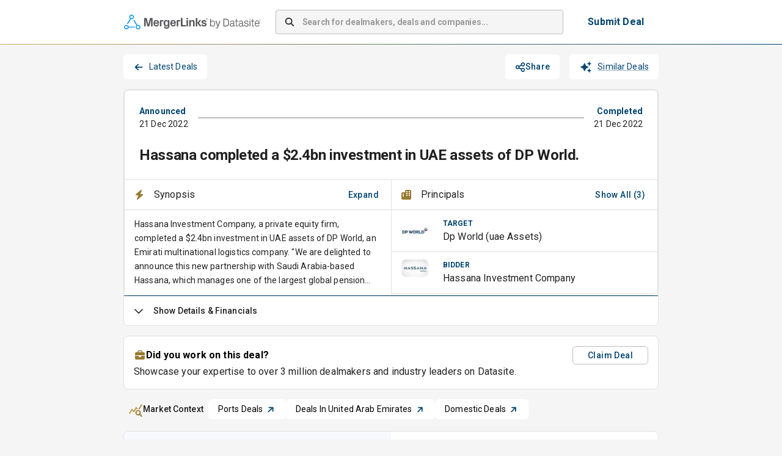

--- FILE ---
content_type: text/html; charset=utf-8
request_url: https://app.mergerlinks.com/transactions/2022-12-21-dp-world-uae-assets/dealmakers
body_size: 31188
content:
<!DOCTYPE html><html lang="en"><head><meta charSet="utf-8"/><meta name="viewport" content="width=device-width, initial-scale=1"/><link rel="preload" as="image" imageSrcSet="/_next/image?url=%2F_next%2Fstatic%2Fmedia%2Fmergerlinks-by-datasite_rgb-pos-hor.77cea60d.svg&amp;w=256&amp;q=75 1x, /_next/image?url=%2F_next%2Fstatic%2Fmedia%2Fmergerlinks-by-datasite_rgb-pos-hor.77cea60d.svg&amp;w=640&amp;q=75 2x"/><link rel="stylesheet" href="/_next/static/css/bc0d3a659110bd9d.css" data-precedence="next"/><link rel="preload" as="script" fetchPriority="low" href="/_next/static/chunks/webpack-7e5b5d5cb2dc0753.js"/><script src="/_next/static/chunks/4bd1b696-100b9d70ed4e49c1.js" async=""></script><script src="/_next/static/chunks/1255-8befde0980f5cba9.js" async=""></script><script src="/_next/static/chunks/main-app-9ece9a9c22c68449.js" async=""></script><script src="/_next/static/chunks/62e89220-39fa10d9b8516562.js" async=""></script><script src="/_next/static/chunks/c33a6526-dbf95d4f5536b343.js" async=""></script><script src="/_next/static/chunks/5147-1455da42d97d65c3.js" async=""></script><script src="/_next/static/chunks/4647-2b3dedab6e585dc2.js" async=""></script><script src="/_next/static/chunks/5193-e8c7a8d812dd8000.js" async=""></script><script src="/_next/static/chunks/9332-b27c09ff9aa8aa6f.js" async=""></script><script src="/_next/static/chunks/6489-9f5dcbace9d19dbe.js" async=""></script><script src="/_next/static/chunks/2135-3eb04486141dcf85.js" async=""></script><script src="/_next/static/chunks/5826-b53ba78bb88ae0c8.js" async=""></script><script src="/_next/static/chunks/3460-76e972b85d152f8c.js" async=""></script><script src="/_next/static/chunks/8076-f2425d3ef103f837.js" async=""></script><script src="/_next/static/chunks/4530-56b678792b295ea4.js" async=""></script><script src="/_next/static/chunks/5249-18dea4b81be69ec3.js" async=""></script><script src="/_next/static/chunks/2988-6f1da390f7a78536.js" async=""></script><script src="/_next/static/chunks/9698-7b0a11e069fce69a.js" async=""></script><script src="/_next/static/chunks/921-c142e329e975b580.js" async=""></script><script src="/_next/static/chunks/4517-f35ec020b1762da1.js" async=""></script><script src="/_next/static/chunks/app/layout-413fdf4d81827652.js" async=""></script><script src="/_next/static/chunks/3701-b937bc78eb64c6d7.js" async=""></script><script src="/_next/static/chunks/1356-ee3827170669c42b.js" async=""></script><script src="/_next/static/chunks/2901-0da2695cabb31fb6.js" async=""></script><script src="/_next/static/chunks/4455-7633ffa449a998bb.js" async=""></script><script src="/_next/static/chunks/355-ce9f21855cdea6d0.js" async=""></script><script src="/_next/static/chunks/3664-d6ae9b6865f0c625.js" async=""></script><script src="/_next/static/chunks/8347-bc5d01ac8eaa2c4c.js" async=""></script><script src="/_next/static/chunks/1248-7b8c3938e7a96403.js" async=""></script><script src="/_next/static/chunks/app/(container)/layout-ef146e8509022bd5.js" async=""></script><script src="/_next/static/chunks/3528-379d172a7869f0a8.js" async=""></script><script src="/_next/static/chunks/app/(quick-profile)/layout-4fddab38ce8faf8d.js" async=""></script><script src="/_next/static/chunks/app/global-error-9f031277c761316d.js" async=""></script><script src="/_next/static/chunks/8cc6faea-06177138421f2356.js" async=""></script><script src="/_next/static/chunks/d648eb28-05c9445a2e0b2734.js" async=""></script><script src="/_next/static/chunks/9970-16c39c774349579f.js" async=""></script><script src="/_next/static/chunks/5642-3fa20ad4239992b7.js" async=""></script><script src="/_next/static/chunks/6615-9ae31067de39007c.js" async=""></script><script src="/_next/static/chunks/5478-230d2b11008c92d7.js" async=""></script><script src="/_next/static/chunks/app/(container)/transactions/%5Bslug%5D/layout-40ced9b44ef5f667.js" async=""></script><script src="/_next/static/chunks/1109-17c4266f4d8bcc48.js" async=""></script><script src="/_next/static/chunks/app/not-found-e0a7e6829e650c39.js" async=""></script><script src="/_next/static/chunks/app/(container)/transactions/%5Bslug%5D/error-d86819b1c3958d6a.js" async=""></script><script src="/_next/static/chunks/4193-ca0679fc669c3621.js" async=""></script><script src="/_next/static/chunks/6365-2210425d655220fc.js" async=""></script><script src="/_next/static/chunks/1591-c5a589b435e847c2.js" async=""></script><script src="/_next/static/chunks/app/(container)/transactions/%5Bslug%5D/dealmakers/page-c22333e22e037a60.js" async=""></script><link rel="preload" href="https://www.googletagmanager.com/gtm.js?id=GTM-5HV86KGS" as="script"/><script src="/_next/static/chunks/polyfills-42372ed130431b0a.js" noModule=""></script><style data-emotion="css-global 1prfaxn">@-webkit-keyframes mui-auto-fill{from{display:block;}}@keyframes mui-auto-fill{from{display:block;}}@-webkit-keyframes mui-auto-fill-cancel{from{display:block;}}@keyframes mui-auto-fill-cancel{from{display:block;}}</style><style data-emotion="css depviu 8xl60i 1k3q0q6 a8bb8j 1qu1x9q 1gk9i63 b1nmc2 1xbmdsx ye1kao iil916 1h2eaqn j7qwjs uli77q jc5ozp 19v3obk 9hdtf3 1l47frd 1hl415z oyb9ou 1isu56q 3b6sql 104hids 1ooubvk h2v8xi 5v2ak0 w4cd9x oawalp a0ui63 rim9i8 15adl2u vjikt h5koha 1mxvby5 lw3r95 1m20p5l 9jay18 15ovzvn 87vp3w 1e0arfc csffzd unbmco blcqq u81msc 1q9uvmg 16fs3wv 1hugs1u fqoiq3 1q13mi7 1oeldtz 302390 18tx0ut 1oaxx38 fyswvn 1is7a07 cg9b3k 1lhn6rp lc0kbe 1bu3wmx 1a7mkxq 1n0v3me 1boet8r 1bc0574 d7umrf ru9d5x vuitv7 1miq7ar c0ab1a lhgddv xzldhi 1ee1287 1xli2ds 1wmmn59 9k49o2 13gpfi 0 18sot69 1js3y1e 1dgoypi 1eszr6h lw73ek iczche 1n1ctis 1mgdphw i6bazn qv96e9 14bjzng 1ik4laa eagudc shn4dk 1pjyxkf gqkq4w miadzw 1s0rbu4 vzhgcn rcddy7 rqtam5 pn7m67 17lmf76 bdv11d x8c9fz c4iq9q q7hvlu 47jpnt tnbvig au0xd1 1ms2t2m zwd3xv 1c3i89v 1bhonxb 1ygddt1 c63c92 lq6vl3 45wnmj 1dfsxzv 1v5wghy 1xit0sl 1lexifw 183twga 1n9i43o 10tp1rb p3md8 5wukde addnth 1s2xnau 1kkudix llf9h nrhlbx topm8f 1u7aeqx xzgwpm 1rkg138 nyigiy 1eponw5 1n4pzu4 s9x9d0 agk9v9 1yae3jf inopcr 1jxsty3 12bk3jt h90bjj d6rlkm 183b5my 1oagqek 1na5tm9 u4p24i gigyg2 1bukjbz 1tjt76y 15mvd21 1l2x9k 2srpyv 1pad72w 13rqvq9 1kmqcr7 90zuuu blbemu ssu1nd 1mnltky 10oul4i zg1vud 1injnsy opxv7g 1ti55ur n83oi1 1swbdj9 5gsiha gxj917 1x09p2f 95g4uk 1mzarx3 9qzdqz 1kt01ku 1h9ohqn 169cu5q 1d6wp9y tdzzef 104z10t 7wewp9 meqc7u 1hsafuq 15jmj7b 75rp2b 17mxn0w 11gfxg5 1q8jbqy">@media print{.css-depviu{position:absolute!important;}}.css-8xl60i{margin-top:auto;}.css-1k3q0q6{display:-webkit-box;display:-webkit-flex;display:-ms-flexbox;display:flex;-webkit-flex-direction:column;-ms-flex-direction:column;flex-direction:column;min-height:70px;background-color:white;border-top:1px solid #F38932;margin-top:40px;}.css-a8bb8j{display:-webkit-box;display:-webkit-flex;display:-ms-flexbox;display:flex;-webkit-flex-direction:row;-ms-flex-direction:row;flex-direction:row;-webkit-align-items:center;-webkit-box-align:center;-ms-flex-align:center;align-items:center;-webkit-box-pack:center;-ms-flex-pack:center;-webkit-justify-content:center;justify-content:center;max-width:900px;margin-left:auto;margin-right:auto;width:100%;padding-left:12px;padding-right:12px;-webkit-flex:1;-ms-flex:1;flex:1;height:100%;}.css-1qu1x9q{display:-webkit-box;display:-webkit-flex;display:-ms-flexbox;display:flex;-webkit-flex-direction:column;-ms-flex-direction:column;flex-direction:column;-webkit-box-flex-wrap:wrap;-webkit-flex-wrap:wrap;-ms-flex-wrap:wrap;flex-wrap:wrap;-webkit-box-pack:justify;-webkit-justify-content:space-between;justify-content:space-between;width:100%;gap:24px;}@media (min-width:0px){.css-1qu1x9q{-webkit-flex-direction:column;-ms-flex-direction:column;flex-direction:column;}}@media (min-width:900px){.css-1qu1x9q{-webkit-flex-direction:row;-ms-flex-direction:row;flex-direction:row;}}@media (min-width:0px){.css-1qu1x9q{padding:24px;}}@media (min-width:900px){.css-1qu1x9q{padding:24px 0px;}}.css-1gk9i63{display:-webkit-box;display:-webkit-flex;display:-ms-flexbox;display:flex;-webkit-flex-direction:column;-ms-flex-direction:column;flex-direction:column;}@media (min-width:0px){.css-1gk9i63{-webkit-flex-direction:column;-ms-flex-direction:column;flex-direction:column;}}@media (min-width:900px){.css-1gk9i63{-webkit-flex-direction:row;-ms-flex-direction:row;flex-direction:row;}}@media (min-width:0px){.css-1gk9i63{gap:12px;}}@media (min-width:900px){.css-1gk9i63{gap:16px;}}.css-b1nmc2{-webkit-text-decoration:underline;text-decoration:underline;text-decoration-color:var(--Link-underlineColor);--Link-underlineColor:rgba(0, 68, 112, 0.4);font-size:14px;font-weight:400;color:black;}.css-b1nmc2:hover{text-decoration-color:inherit;}.css-1xbmdsx{margin:0;font:inherit;line-height:inherit;letter-spacing:inherit;color:#004470;-webkit-text-decoration:underline;text-decoration:underline;text-decoration-color:var(--Link-underlineColor);--Link-underlineColor:rgba(0, 68, 112, 0.4);font-size:14px;font-weight:400;color:black;}.css-1xbmdsx:hover{text-decoration-color:inherit;}.css-ye1kao{margin:0;font-family:"Roboto","Helvetica","Arial",sans-serif;font-weight:400;font-size:1rem;line-height:1.5;letter-spacing:0.00938em;color:black;cursor:pointer;font-size:14px;font-weight:400;}.css-iil916{-webkit-text-decoration:underline;text-decoration:underline;text-decoration-color:var(--Link-underlineColor);--Link-underlineColor:rgba(0, 68, 112, 0.4);margin:0;font-family:"Roboto","Helvetica","Arial",sans-serif;font-weight:400;font-size:1rem;line-height:1.5;letter-spacing:0.00938em;color:black;cursor:pointer;font-size:14px;font-weight:400;}.css-iil916:hover{text-decoration-color:inherit;}.css-1h2eaqn{margin:0;font:inherit;line-height:inherit;letter-spacing:inherit;color:#004470;-webkit-text-decoration:underline;text-decoration:underline;text-decoration-color:var(--Link-underlineColor);--Link-underlineColor:rgba(0, 68, 112, 0.4);margin:0;font-family:"Roboto","Helvetica","Arial",sans-serif;font-weight:400;font-size:1rem;line-height:1.5;letter-spacing:0.00938em;color:black;cursor:pointer;font-size:14px;font-weight:400;}.css-1h2eaqn:hover{text-decoration-color:inherit;}.css-j7qwjs{display:-webkit-box;display:-webkit-flex;display:-ms-flexbox;display:flex;-webkit-flex-direction:column;-ms-flex-direction:column;flex-direction:column;}.css-uli77q{margin:0;font-family:"Roboto","Helvetica","Arial",sans-serif;font-weight:400;font-size:1rem;line-height:1.5;letter-spacing:0.00938em;color:black;font-size:14px;font-weight:400;}.css-jc5ozp{margin:0;font-family:"Roboto","Helvetica","Arial",sans-serif;font-weight:400;font-size:1rem;line-height:1.5;letter-spacing:0.00938em;font-size:14px;font-weight:700;}.css-19v3obk{display:-webkit-box;display:-webkit-flex;display:-ms-flexbox;display:flex;-webkit-flex-direction:column;-ms-flex-direction:column;flex-direction:column;max-width:900px;margin-left:auto;margin-right:auto;width:100%;padding-left:12px;padding-right:12px;-webkit-flex:1;-ms-flex:1;flex:1;}.css-9hdtf3{background-color:white;border-bottom:1px solid;border-image:linear-gradient(to right, #CEAD5F 0%, #004470 100%) 1;}.css-1l47frd{display:-webkit-box;display:-webkit-flex;display:-ms-flexbox;display:flex;-webkit-flex-direction:row;-ms-flex-direction:row;flex-direction:row;padding-top:12px;padding-bottom:12px;height:50px;-webkit-align-items:center;-webkit-box-align:center;-ms-flex-align:center;align-items:center;-webkit-box-pack:center;-ms-flex-pack:center;-webkit-justify-content:center;justify-content:center;min-height:72px;max-width:900px;margin-left:auto;margin-right:auto;padding:12px;}.css-1hl415z{display:-webkit-box;display:-webkit-flex;display:-ms-flexbox;display:flex;-webkit-flex-direction:row;-ms-flex-direction:row;flex-direction:row;margin-left:1px;}.css-oyb9ou{-webkit-flex:1;-ms-flex:1;flex:1;}@media (min-width:0px){.css-oyb9ou{display:none;}}@media (min-width: 768px){.css-oyb9ou{display:-webkit-box;display:-webkit-flex;display:-ms-flexbox;display:flex;}}.css-1isu56q{width:100%;margin-bottom:16px;}@media (min-width: 768px){.css-1isu56q{margin-left:24px;margin-right:24px;margin-bottom:0px;max-width:540px;-webkit-box-flex:1;-webkit-flex-grow:1;-ms-flex-positive:1;flex-grow:1;}}.css-1isu56q .MuiInputBase-root{background-color:#f5f5f5;border-radius:4px;box-shadow:none;height:40px;}.css-1isu56q .MuiInputBase-root input::-webkit-input-placeholder{font-weight:700;letter-spacing:-0.21px;}.css-1isu56q .MuiInputBase-root input::-moz-placeholder{font-weight:700;letter-spacing:-0.21px;}.css-1isu56q .MuiInputBase-root input:-ms-input-placeholder{font-weight:700;letter-spacing:-0.21px;}.css-1isu56q .MuiInputBase-root input::placeholder{font-weight:700;letter-spacing:-0.21px;}.css-3b6sql{display:-webkit-inline-box;display:-webkit-inline-flex;display:-ms-inline-flexbox;display:inline-flex;-webkit-flex-direction:column;-ms-flex-direction:column;flex-direction:column;position:relative;min-width:0;padding:0;margin:0;border:0;vertical-align:top;width:100%;margin-bottom:16px;}@media (min-width: 768px){.css-3b6sql{margin-left:24px;margin-right:24px;margin-bottom:0px;max-width:540px;-webkit-box-flex:1;-webkit-flex-grow:1;-ms-flex-positive:1;flex-grow:1;}}.css-3b6sql .MuiInputBase-root{background-color:#f5f5f5;border-radius:4px;box-shadow:none;height:40px;}.css-3b6sql .MuiInputBase-root input::-webkit-input-placeholder{font-weight:700;letter-spacing:-0.21px;}.css-3b6sql .MuiInputBase-root input::-moz-placeholder{font-weight:700;letter-spacing:-0.21px;}.css-3b6sql .MuiInputBase-root input:-ms-input-placeholder{font-weight:700;letter-spacing:-0.21px;}.css-3b6sql .MuiInputBase-root input::placeholder{font-weight:700;letter-spacing:-0.21px;}.css-104hids{font-family:"Roboto","Helvetica","Arial",sans-serif;font-weight:400;font-size:1rem;line-height:1.4375em;letter-spacing:0.00938em;color:rgba(0, 0, 0, 0.87);box-sizing:border-box;position:relative;cursor:text;display:-webkit-inline-box;display:-webkit-inline-flex;display:-ms-inline-flexbox;display:inline-flex;-webkit-align-items:center;-webkit-box-align:center;-ms-flex-align:center;align-items:center;position:relative;border-radius:4px;padding-left:14px;font-size:14px;}.css-104hids.Mui-disabled{color:rgba(0, 0, 0, 0.38);cursor:default;}.css-104hids:hover .MuiOutlinedInput-notchedOutline{border-color:rgba(0, 0, 0, 0.87);}@media (hover: none){.css-104hids:hover .MuiOutlinedInput-notchedOutline{border-color:rgba(0, 0, 0, 0.23);}}.css-104hids.Mui-focused .MuiOutlinedInput-notchedOutline{border-width:2px;}.css-104hids.Mui-focused .MuiOutlinedInput-notchedOutline{border-color:#004470;}.css-104hids.Mui-error .MuiOutlinedInput-notchedOutline{border-color:#d32f2f;}.css-104hids.Mui-disabled .MuiOutlinedInput-notchedOutline{border-color:rgba(0, 0, 0, 0.26);}.css-1ooubvk{font:inherit;letter-spacing:inherit;color:currentColor;padding:4px 0 5px;border:0;box-sizing:content-box;background:none;height:1.4375em;margin:0;-webkit-tap-highlight-color:transparent;display:block;min-width:0;width:100%;-webkit-animation-name:mui-auto-fill-cancel;animation-name:mui-auto-fill-cancel;-webkit-animation-duration:10ms;animation-duration:10ms;padding:16.5px 14px;padding-left:0;}.css-1ooubvk::-webkit-input-placeholder{color:currentColor;opacity:0.42;-webkit-transition:opacity 200ms cubic-bezier(0.4, 0, 0.2, 1) 0ms;transition:opacity 200ms cubic-bezier(0.4, 0, 0.2, 1) 0ms;}.css-1ooubvk::-moz-placeholder{color:currentColor;opacity:0.42;-webkit-transition:opacity 200ms cubic-bezier(0.4, 0, 0.2, 1) 0ms;transition:opacity 200ms cubic-bezier(0.4, 0, 0.2, 1) 0ms;}.css-1ooubvk::-ms-input-placeholder{color:currentColor;opacity:0.42;-webkit-transition:opacity 200ms cubic-bezier(0.4, 0, 0.2, 1) 0ms;transition:opacity 200ms cubic-bezier(0.4, 0, 0.2, 1) 0ms;}.css-1ooubvk:focus{outline:0;}.css-1ooubvk:invalid{box-shadow:none;}.css-1ooubvk::-webkit-search-decoration{-webkit-appearance:none;}label[data-shrink=false]+.MuiInputBase-formControl .css-1ooubvk::-webkit-input-placeholder{opacity:0!important;}label[data-shrink=false]+.MuiInputBase-formControl .css-1ooubvk::-moz-placeholder{opacity:0!important;}label[data-shrink=false]+.MuiInputBase-formControl .css-1ooubvk::-ms-input-placeholder{opacity:0!important;}label[data-shrink=false]+.MuiInputBase-formControl .css-1ooubvk:focus::-webkit-input-placeholder{opacity:0.42;}label[data-shrink=false]+.MuiInputBase-formControl .css-1ooubvk:focus::-moz-placeholder{opacity:0.42;}label[data-shrink=false]+.MuiInputBase-formControl .css-1ooubvk:focus::-ms-input-placeholder{opacity:0.42;}.css-1ooubvk.Mui-disabled{opacity:1;-webkit-text-fill-color:rgba(0, 0, 0, 0.38);}.css-1ooubvk:-webkit-autofill{-webkit-animation-duration:5000s;animation-duration:5000s;-webkit-animation-name:mui-auto-fill;animation-name:mui-auto-fill;}.css-1ooubvk:-webkit-autofill{border-radius:inherit;}.css-h2v8xi{border-color:rgba(0, 0, 0, 0.23);}.css-5v2ak0{text-align:left;position:absolute;bottom:0;right:0;top:-5px;left:0;margin:0;padding:0 8px;pointer-events:none;border-radius:inherit;border-style:solid;border-width:1px;overflow:hidden;min-width:0%;border-color:rgba(0, 0, 0, 0.23);}.css-w4cd9x{float:unset;width:auto;overflow:hidden;padding:0;line-height:11px;-webkit-transition:width 150ms cubic-bezier(0.0, 0, 0.2, 1) 0ms;transition:width 150ms cubic-bezier(0.0, 0, 0.2, 1) 0ms;}@media (min-width:0px){.css-oawalp{display:none;}}@media (min-width: 768px){.css-oawalp{display:block;margin-right:8px;}}.css-a0ui63{font-family:"Roboto","Helvetica","Arial",sans-serif;font-weight:500;font-size:0.875rem;line-height:1.75;letter-spacing:0.02857em;text-transform:uppercase;min-width:64px;padding:6px 16px;border:0;border-radius:4px;-webkit-transition:background-color 250ms cubic-bezier(0.4, 0, 0.2, 1) 0ms,box-shadow 250ms cubic-bezier(0.4, 0, 0.2, 1) 0ms,border-color 250ms cubic-bezier(0.4, 0, 0.2, 1) 0ms,color 250ms cubic-bezier(0.4, 0, 0.2, 1) 0ms;transition:background-color 250ms cubic-bezier(0.4, 0, 0.2, 1) 0ms,box-shadow 250ms cubic-bezier(0.4, 0, 0.2, 1) 0ms,border-color 250ms cubic-bezier(0.4, 0, 0.2, 1) 0ms,color 250ms cubic-bezier(0.4, 0, 0.2, 1) 0ms;padding:6px 8px;color:var(--variant-textColor);background-color:var(--variant-textBg);--variant-textColor:#004470;--variant-outlinedColor:#004470;--variant-outlinedBorder:rgba(0, 68, 112, 0.5);--variant-containedColor:#fff;--variant-containedBg:#004470;box-shadow:none;-webkit-transition:background-color 250ms cubic-bezier(0.4, 0, 0.2, 1) 0ms,box-shadow 250ms cubic-bezier(0.4, 0, 0.2, 1) 0ms,border-color 250ms cubic-bezier(0.4, 0, 0.2, 1) 0ms;transition:background-color 250ms cubic-bezier(0.4, 0, 0.2, 1) 0ms,box-shadow 250ms cubic-bezier(0.4, 0, 0.2, 1) 0ms,border-color 250ms cubic-bezier(0.4, 0, 0.2, 1) 0ms;margin-right:0px;font-size:16px;background-color:white;padding-top:8px;padding-bottom:8px;padding-left:16px;padding-right:16px;}.css-a0ui63:hover{-webkit-text-decoration:none;text-decoration:none;}.css-a0ui63.Mui-disabled{color:rgba(0, 0, 0, 0.26);}@media (hover: hover){.css-a0ui63:hover{--variant-containedBg:#001F28;--variant-textBg:rgba(0, 68, 112, 0.04);--variant-outlinedBorder:#004470;--variant-outlinedBg:rgba(0, 68, 112, 0.04);}}.css-a0ui63:hover{box-shadow:none;}.css-a0ui63.Mui-focusVisible{box-shadow:none;}.css-a0ui63:active{box-shadow:none;}.css-a0ui63.Mui-disabled{box-shadow:none;}.css-a0ui63.MuiButton-loading{color:transparent;}.css-a0ui63::before{content:"";position:absolute;inset:0;border:2px solid transparent;border-radius:4px;background:linear-gradient(90deg, #CEAD5F, #004470) border-box;-webkit-mask:linear-gradient(#fff 0 0) padding-box,linear-gradient(#fff 0 0);-webkit-mask-composite:xor;-webkit-mask-composite:exclude;mask-composite:exclude;}.css-rim9i8{display:-webkit-inline-box;display:-webkit-inline-flex;display:-ms-inline-flexbox;display:inline-flex;-webkit-align-items:center;-webkit-box-align:center;-ms-flex-align:center;align-items:center;-webkit-box-pack:center;-ms-flex-pack:center;-webkit-justify-content:center;justify-content:center;position:relative;box-sizing:border-box;-webkit-tap-highlight-color:transparent;background-color:transparent;outline:0;border:0;margin:0;border-radius:0;padding:0;cursor:pointer;-webkit-user-select:none;-moz-user-select:none;-ms-user-select:none;user-select:none;vertical-align:middle;-moz-appearance:none;-webkit-appearance:none;-webkit-text-decoration:none;text-decoration:none;color:inherit;font-family:"Roboto","Helvetica","Arial",sans-serif;font-weight:500;font-size:0.875rem;line-height:1.75;letter-spacing:0.02857em;text-transform:uppercase;min-width:64px;padding:6px 16px;border:0;border-radius:4px;-webkit-transition:background-color 250ms cubic-bezier(0.4, 0, 0.2, 1) 0ms,box-shadow 250ms cubic-bezier(0.4, 0, 0.2, 1) 0ms,border-color 250ms cubic-bezier(0.4, 0, 0.2, 1) 0ms,color 250ms cubic-bezier(0.4, 0, 0.2, 1) 0ms;transition:background-color 250ms cubic-bezier(0.4, 0, 0.2, 1) 0ms,box-shadow 250ms cubic-bezier(0.4, 0, 0.2, 1) 0ms,border-color 250ms cubic-bezier(0.4, 0, 0.2, 1) 0ms,color 250ms cubic-bezier(0.4, 0, 0.2, 1) 0ms;padding:6px 8px;color:var(--variant-textColor);background-color:var(--variant-textBg);--variant-textColor:#004470;--variant-outlinedColor:#004470;--variant-outlinedBorder:rgba(0, 68, 112, 0.5);--variant-containedColor:#fff;--variant-containedBg:#004470;box-shadow:none;-webkit-transition:background-color 250ms cubic-bezier(0.4, 0, 0.2, 1) 0ms,box-shadow 250ms cubic-bezier(0.4, 0, 0.2, 1) 0ms,border-color 250ms cubic-bezier(0.4, 0, 0.2, 1) 0ms;transition:background-color 250ms cubic-bezier(0.4, 0, 0.2, 1) 0ms,box-shadow 250ms cubic-bezier(0.4, 0, 0.2, 1) 0ms,border-color 250ms cubic-bezier(0.4, 0, 0.2, 1) 0ms;margin-right:0px;font-size:16px;background-color:white;padding-top:8px;padding-bottom:8px;padding-left:16px;padding-right:16px;}.css-rim9i8::-moz-focus-inner{border-style:none;}.css-rim9i8.Mui-disabled{pointer-events:none;cursor:default;}@media print{.css-rim9i8{-webkit-print-color-adjust:exact;color-adjust:exact;}}.css-rim9i8:hover{-webkit-text-decoration:none;text-decoration:none;}.css-rim9i8.Mui-disabled{color:rgba(0, 0, 0, 0.26);}@media (hover: hover){.css-rim9i8:hover{--variant-containedBg:#001F28;--variant-textBg:rgba(0, 68, 112, 0.04);--variant-outlinedBorder:#004470;--variant-outlinedBg:rgba(0, 68, 112, 0.04);}}.css-rim9i8:hover{box-shadow:none;}.css-rim9i8.Mui-focusVisible{box-shadow:none;}.css-rim9i8:active{box-shadow:none;}.css-rim9i8.Mui-disabled{box-shadow:none;}.css-rim9i8.MuiButton-loading{color:transparent;}.css-rim9i8::before{content:"";position:absolute;inset:0;border:2px solid transparent;border-radius:4px;background:linear-gradient(90deg, #CEAD5F, #004470) border-box;-webkit-mask:linear-gradient(#fff 0 0) padding-box,linear-gradient(#fff 0 0);-webkit-mask-composite:xor;-webkit-mask-composite:exclude;mask-composite:exclude;}.css-15adl2u{margin:0;font-family:"Roboto","Helvetica","Arial",sans-serif;font-weight:400;font-size:1rem;line-height:1.5;letter-spacing:0.00938em;color:#004470;font-weight:700;text-transform:none;white-space:nowrap;}@media (min-width:0px){.css-vjikt{display:none;}}@media (min-width: 768px){.css-vjikt{display:block;}}.css-h5koha{display:-webkit-box;display:-webkit-flex;display:-ms-flexbox;display:flex;-webkit-flex-direction:row;-ms-flex-direction:row;flex-direction:row;margin-bottom:12px;width:100%;padding-left:12px;padding-right:12px;gap:8px;}@media (min-width:0px){.css-h5koha{display:-webkit-box;display:-webkit-flex;display:-ms-flexbox;display:flex;}}@media (min-width: 768px){.css-h5koha{display:none;}}.css-1mxvby5{font-family:"Roboto","Helvetica","Arial",sans-serif;font-weight:500;font-size:0.875rem;line-height:1.75;letter-spacing:0.02857em;text-transform:uppercase;min-width:64px;padding:6px 16px;border:0;border-radius:4px;-webkit-transition:background-color 250ms cubic-bezier(0.4, 0, 0.2, 1) 0ms,box-shadow 250ms cubic-bezier(0.4, 0, 0.2, 1) 0ms,border-color 250ms cubic-bezier(0.4, 0, 0.2, 1) 0ms,color 250ms cubic-bezier(0.4, 0, 0.2, 1) 0ms;transition:background-color 250ms cubic-bezier(0.4, 0, 0.2, 1) 0ms,box-shadow 250ms cubic-bezier(0.4, 0, 0.2, 1) 0ms,border-color 250ms cubic-bezier(0.4, 0, 0.2, 1) 0ms,color 250ms cubic-bezier(0.4, 0, 0.2, 1) 0ms;padding:6px 8px;color:var(--variant-textColor);background-color:var(--variant-textBg);--variant-textColor:#004470;--variant-outlinedColor:#004470;--variant-outlinedBorder:rgba(0, 68, 112, 0.5);--variant-containedColor:#fff;--variant-containedBg:#004470;box-shadow:none;-webkit-transition:background-color 250ms cubic-bezier(0.4, 0, 0.2, 1) 0ms,box-shadow 250ms cubic-bezier(0.4, 0, 0.2, 1) 0ms,border-color 250ms cubic-bezier(0.4, 0, 0.2, 1) 0ms;transition:background-color 250ms cubic-bezier(0.4, 0, 0.2, 1) 0ms,box-shadow 250ms cubic-bezier(0.4, 0, 0.2, 1) 0ms,border-color 250ms cubic-bezier(0.4, 0, 0.2, 1) 0ms;margin-right:0px;font-size:16px;background-color:white;padding-top:8px;padding-bottom:8px;padding-left:16px;padding-right:16px;width:100%;}.css-1mxvby5:hover{-webkit-text-decoration:none;text-decoration:none;}.css-1mxvby5.Mui-disabled{color:rgba(0, 0, 0, 0.26);}@media (hover: hover){.css-1mxvby5:hover{--variant-containedBg:#001F28;--variant-textBg:rgba(0, 68, 112, 0.04);--variant-outlinedBorder:#004470;--variant-outlinedBg:rgba(0, 68, 112, 0.04);}}.css-1mxvby5:hover{box-shadow:none;}.css-1mxvby5.Mui-focusVisible{box-shadow:none;}.css-1mxvby5:active{box-shadow:none;}.css-1mxvby5.Mui-disabled{box-shadow:none;}.css-1mxvby5.MuiButton-loading{color:transparent;}.css-1mxvby5::before{content:"";position:absolute;inset:0;border:2px solid transparent;border-radius:4px;background:linear-gradient(90deg, #CEAD5F, #004470) border-box;-webkit-mask:linear-gradient(#fff 0 0) padding-box,linear-gradient(#fff 0 0);-webkit-mask-composite:xor;-webkit-mask-composite:exclude;mask-composite:exclude;}.css-lw3r95{display:-webkit-inline-box;display:-webkit-inline-flex;display:-ms-inline-flexbox;display:inline-flex;-webkit-align-items:center;-webkit-box-align:center;-ms-flex-align:center;align-items:center;-webkit-box-pack:center;-ms-flex-pack:center;-webkit-justify-content:center;justify-content:center;position:relative;box-sizing:border-box;-webkit-tap-highlight-color:transparent;background-color:transparent;outline:0;border:0;margin:0;border-radius:0;padding:0;cursor:pointer;-webkit-user-select:none;-moz-user-select:none;-ms-user-select:none;user-select:none;vertical-align:middle;-moz-appearance:none;-webkit-appearance:none;-webkit-text-decoration:none;text-decoration:none;color:inherit;font-family:"Roboto","Helvetica","Arial",sans-serif;font-weight:500;font-size:0.875rem;line-height:1.75;letter-spacing:0.02857em;text-transform:uppercase;min-width:64px;padding:6px 16px;border:0;border-radius:4px;-webkit-transition:background-color 250ms cubic-bezier(0.4, 0, 0.2, 1) 0ms,box-shadow 250ms cubic-bezier(0.4, 0, 0.2, 1) 0ms,border-color 250ms cubic-bezier(0.4, 0, 0.2, 1) 0ms,color 250ms cubic-bezier(0.4, 0, 0.2, 1) 0ms;transition:background-color 250ms cubic-bezier(0.4, 0, 0.2, 1) 0ms,box-shadow 250ms cubic-bezier(0.4, 0, 0.2, 1) 0ms,border-color 250ms cubic-bezier(0.4, 0, 0.2, 1) 0ms,color 250ms cubic-bezier(0.4, 0, 0.2, 1) 0ms;padding:6px 8px;color:var(--variant-textColor);background-color:var(--variant-textBg);--variant-textColor:#004470;--variant-outlinedColor:#004470;--variant-outlinedBorder:rgba(0, 68, 112, 0.5);--variant-containedColor:#fff;--variant-containedBg:#004470;box-shadow:none;-webkit-transition:background-color 250ms cubic-bezier(0.4, 0, 0.2, 1) 0ms,box-shadow 250ms cubic-bezier(0.4, 0, 0.2, 1) 0ms,border-color 250ms cubic-bezier(0.4, 0, 0.2, 1) 0ms;transition:background-color 250ms cubic-bezier(0.4, 0, 0.2, 1) 0ms,box-shadow 250ms cubic-bezier(0.4, 0, 0.2, 1) 0ms,border-color 250ms cubic-bezier(0.4, 0, 0.2, 1) 0ms;margin-right:0px;font-size:16px;background-color:white;padding-top:8px;padding-bottom:8px;padding-left:16px;padding-right:16px;width:100%;}.css-lw3r95::-moz-focus-inner{border-style:none;}.css-lw3r95.Mui-disabled{pointer-events:none;cursor:default;}@media print{.css-lw3r95{-webkit-print-color-adjust:exact;color-adjust:exact;}}.css-lw3r95:hover{-webkit-text-decoration:none;text-decoration:none;}.css-lw3r95.Mui-disabled{color:rgba(0, 0, 0, 0.26);}@media (hover: hover){.css-lw3r95:hover{--variant-containedBg:#001F28;--variant-textBg:rgba(0, 68, 112, 0.04);--variant-outlinedBorder:#004470;--variant-outlinedBg:rgba(0, 68, 112, 0.04);}}.css-lw3r95:hover{box-shadow:none;}.css-lw3r95.Mui-focusVisible{box-shadow:none;}.css-lw3r95:active{box-shadow:none;}.css-lw3r95.Mui-disabled{box-shadow:none;}.css-lw3r95.MuiButton-loading{color:transparent;}.css-lw3r95::before{content:"";position:absolute;inset:0;border:2px solid transparent;border-radius:4px;background:linear-gradient(90deg, #CEAD5F, #004470) border-box;-webkit-mask:linear-gradient(#fff 0 0) padding-box,linear-gradient(#fff 0 0);-webkit-mask-composite:xor;-webkit-mask-composite:exclude;mask-composite:exclude;}.css-1m20p5l{display:-webkit-box;display:-webkit-flex;display:-ms-flexbox;display:flex;padding-left:12px;padding-right:12px;}@media (min-width: 768px){.css-1m20p5l{display:none;padding-left:0px;padding-right:0px;}}.css-9jay18{display:-webkit-box;display:-webkit-flex;display:-ms-flexbox;display:flex;-webkit-flex-direction:row;-ms-flex-direction:row;flex-direction:row;-webkit-box-pack:justify;-webkit-justify-content:space-between;justify-content:space-between;}.css-15ovzvn{background:#FFF;border:none;color:primary.main;padding:10px 16px;font-size:14px;font-weight:500;border-radius:6px;text-transform:capitalize;cursor:pointer;margin-top:16px;width:auto;}@media (max-width:899.95px){.css-15ovzvn{padding:8px 12px;}}.css-87vp3w{font-family:"Roboto","Helvetica","Arial",sans-serif;font-weight:500;font-size:0.875rem;line-height:1.75;letter-spacing:0.02857em;text-transform:uppercase;min-width:64px;padding:6px 16px;border:0;border-radius:4px;-webkit-transition:background-color 250ms cubic-bezier(0.4, 0, 0.2, 1) 0ms,box-shadow 250ms cubic-bezier(0.4, 0, 0.2, 1) 0ms,border-color 250ms cubic-bezier(0.4, 0, 0.2, 1) 0ms,color 250ms cubic-bezier(0.4, 0, 0.2, 1) 0ms;transition:background-color 250ms cubic-bezier(0.4, 0, 0.2, 1) 0ms,box-shadow 250ms cubic-bezier(0.4, 0, 0.2, 1) 0ms,border-color 250ms cubic-bezier(0.4, 0, 0.2, 1) 0ms,color 250ms cubic-bezier(0.4, 0, 0.2, 1) 0ms;padding:6px 8px;color:var(--variant-textColor);background-color:var(--variant-textBg);--variant-textColor:#004470;--variant-outlinedColor:#004470;--variant-outlinedBorder:rgba(0, 68, 112, 0.5);--variant-containedColor:#fff;--variant-containedBg:#004470;-webkit-transition:background-color 250ms cubic-bezier(0.4, 0, 0.2, 1) 0ms,box-shadow 250ms cubic-bezier(0.4, 0, 0.2, 1) 0ms,border-color 250ms cubic-bezier(0.4, 0, 0.2, 1) 0ms;transition:background-color 250ms cubic-bezier(0.4, 0, 0.2, 1) 0ms,box-shadow 250ms cubic-bezier(0.4, 0, 0.2, 1) 0ms,border-color 250ms cubic-bezier(0.4, 0, 0.2, 1) 0ms;background:#FFF;border:none;color:primary.main;padding:10px 16px;font-size:14px;font-weight:500;border-radius:6px;text-transform:capitalize;cursor:pointer;margin-top:16px;width:auto;}.css-87vp3w:hover{-webkit-text-decoration:none;text-decoration:none;}.css-87vp3w.Mui-disabled{color:rgba(0, 0, 0, 0.26);}@media (hover: hover){.css-87vp3w:hover{--variant-containedBg:#001F28;--variant-textBg:rgba(0, 68, 112, 0.04);--variant-outlinedBorder:#004470;--variant-outlinedBg:rgba(0, 68, 112, 0.04);}}.css-87vp3w.MuiButton-loading{color:transparent;}@media (max-width:899.95px){.css-87vp3w{padding:8px 12px;}}.css-1e0arfc{display:-webkit-inline-box;display:-webkit-inline-flex;display:-ms-inline-flexbox;display:inline-flex;-webkit-align-items:center;-webkit-box-align:center;-ms-flex-align:center;align-items:center;-webkit-box-pack:center;-ms-flex-pack:center;-webkit-justify-content:center;justify-content:center;position:relative;box-sizing:border-box;-webkit-tap-highlight-color:transparent;background-color:transparent;outline:0;border:0;margin:0;border-radius:0;padding:0;cursor:pointer;-webkit-user-select:none;-moz-user-select:none;-ms-user-select:none;user-select:none;vertical-align:middle;-moz-appearance:none;-webkit-appearance:none;-webkit-text-decoration:none;text-decoration:none;color:inherit;font-family:"Roboto","Helvetica","Arial",sans-serif;font-weight:500;font-size:0.875rem;line-height:1.75;letter-spacing:0.02857em;text-transform:uppercase;min-width:64px;padding:6px 16px;border:0;border-radius:4px;-webkit-transition:background-color 250ms cubic-bezier(0.4, 0, 0.2, 1) 0ms,box-shadow 250ms cubic-bezier(0.4, 0, 0.2, 1) 0ms,border-color 250ms cubic-bezier(0.4, 0, 0.2, 1) 0ms,color 250ms cubic-bezier(0.4, 0, 0.2, 1) 0ms;transition:background-color 250ms cubic-bezier(0.4, 0, 0.2, 1) 0ms,box-shadow 250ms cubic-bezier(0.4, 0, 0.2, 1) 0ms,border-color 250ms cubic-bezier(0.4, 0, 0.2, 1) 0ms,color 250ms cubic-bezier(0.4, 0, 0.2, 1) 0ms;padding:6px 8px;color:var(--variant-textColor);background-color:var(--variant-textBg);--variant-textColor:#004470;--variant-outlinedColor:#004470;--variant-outlinedBorder:rgba(0, 68, 112, 0.5);--variant-containedColor:#fff;--variant-containedBg:#004470;-webkit-transition:background-color 250ms cubic-bezier(0.4, 0, 0.2, 1) 0ms,box-shadow 250ms cubic-bezier(0.4, 0, 0.2, 1) 0ms,border-color 250ms cubic-bezier(0.4, 0, 0.2, 1) 0ms;transition:background-color 250ms cubic-bezier(0.4, 0, 0.2, 1) 0ms,box-shadow 250ms cubic-bezier(0.4, 0, 0.2, 1) 0ms,border-color 250ms cubic-bezier(0.4, 0, 0.2, 1) 0ms;background:#FFF;border:none;color:primary.main;padding:10px 16px;font-size:14px;font-weight:500;border-radius:6px;text-transform:capitalize;cursor:pointer;margin-top:16px;width:auto;}.css-1e0arfc::-moz-focus-inner{border-style:none;}.css-1e0arfc.Mui-disabled{pointer-events:none;cursor:default;}@media print{.css-1e0arfc{-webkit-print-color-adjust:exact;color-adjust:exact;}}.css-1e0arfc:hover{-webkit-text-decoration:none;text-decoration:none;}.css-1e0arfc.Mui-disabled{color:rgba(0, 0, 0, 0.26);}@media (hover: hover){.css-1e0arfc:hover{--variant-containedBg:#001F28;--variant-textBg:rgba(0, 68, 112, 0.04);--variant-outlinedBorder:#004470;--variant-outlinedBg:rgba(0, 68, 112, 0.04);}}.css-1e0arfc.MuiButton-loading{color:transparent;}@media (max-width:899.95px){.css-1e0arfc{padding:8px 12px;}}.css-csffzd{display:-webkit-box;display:-webkit-flex;display:-ms-flexbox;display:flex;-webkit-flex-direction:row;-ms-flex-direction:row;flex-direction:row;-webkit-align-items:center;-webkit-box-align:center;-ms-flex-align:center;align-items:center;}.css-csffzd>:not(style):not(style){margin:0;}.css-csffzd>:not(style)~:not(style){margin-left:8px;}.css-unbmco{margin:0;font-family:"Roboto","Helvetica","Arial",sans-serif;font-weight:400;font-size:1rem;line-height:1.5;letter-spacing:0.00938em;font-size:14px;}.css-blcqq{margin-left:8px;margin-top:16px;margin-bottom:16px;height:30px;width:30px;-webkit-animation:spin 1s linear infinite;animation:spin 1s linear infinite;}@-webkit-keyframes spin{from{-webkit-transform:rotate(0deg);-moz-transform:rotate(0deg);-ms-transform:rotate(0deg);transform:rotate(0deg);}to{-webkit-transform:rotate(360deg);-moz-transform:rotate(360deg);-ms-transform:rotate(360deg);transform:rotate(360deg);}}@keyframes spin{from{-webkit-transform:rotate(0deg);-moz-transform:rotate(0deg);-ms-transform:rotate(0deg);transform:rotate(0deg);}to{-webkit-transform:rotate(360deg);-moz-transform:rotate(360deg);-ms-transform:rotate(360deg);transform:rotate(360deg);}}.css-u81msc{-webkit-user-select:none;-moz-user-select:none;-ms-user-select:none;user-select:none;width:1em;height:1em;display:inline-block;-webkit-flex-shrink:0;-ms-flex-negative:0;flex-shrink:0;-webkit-transition:fill 200ms cubic-bezier(0.4, 0, 0.2, 1) 0ms;transition:fill 200ms cubic-bezier(0.4, 0, 0.2, 1) 0ms;font-size:1.5rem;}.css-1q9uvmg{background-color:#FFFFFF;border-radius:8px;border:1px solid;border-color:#e0e0e0;box-shadow:none;width:100%;display:-webkit-box;display:-webkit-flex;display:-ms-flexbox;display:flex;-webkit-flex-direction:column;-ms-flex-direction:column;flex-direction:column;overflow:initial;margin-top:16px;}.css-16fs3wv{overflow:hidden;background-color:#FFFFFF;border-radius:8px;border:1px solid;border-color:#e0e0e0;box-shadow:none;width:100%;display:-webkit-box;display:-webkit-flex;display:-ms-flexbox;display:flex;-webkit-flex-direction:column;-ms-flex-direction:column;flex-direction:column;overflow:initial;margin-top:16px;}.css-1hugs1u{background-color:#fff;color:rgba(0, 0, 0, 0.87);-webkit-transition:box-shadow 300ms cubic-bezier(0.4, 0, 0.2, 1) 0ms;transition:box-shadow 300ms cubic-bezier(0.4, 0, 0.2, 1) 0ms;border-radius:4px;box-shadow:var(--Paper-shadow);background-image:var(--Paper-overlay);overflow:hidden;background-color:#FFFFFF;border-radius:8px;border:1px solid;border-color:#e0e0e0;box-shadow:none;width:100%;display:-webkit-box;display:-webkit-flex;display:-ms-flexbox;display:flex;-webkit-flex-direction:column;-ms-flex-direction:column;flex-direction:column;overflow:initial;margin-top:16px;}.css-fqoiq3{display:-webkit-box;display:-webkit-flex;display:-ms-flexbox;display:flex;-webkit-flex-direction:row;-ms-flex-direction:row;flex-direction:row;gap:56px;margin-top:0px;overflow-x:auto;width:100%;border-radius:8px 8px 0px 0px;}.css-1q13mi7{display:-webkit-box;display:-webkit-flex;display:-ms-flexbox;display:flex;-webkit-flex-direction:row;-ms-flex-direction:row;flex-direction:row;width:100%;background-color:white;border-radius:12px 12px 0px 0px;-webkit-flex:1;-ms-flex:1;flex:1;overflow:auto;}.css-1oeldtz{font-family:"Roboto","Helvetica","Arial",sans-serif;font-weight:500;font-size:0.875rem;line-height:1.75;letter-spacing:0.02857em;text-transform:uppercase;min-width:64px;padding:6px 16px;border:0;border-radius:4px;-webkit-transition:background-color 250ms cubic-bezier(0.4, 0, 0.2, 1) 0ms,box-shadow 250ms cubic-bezier(0.4, 0, 0.2, 1) 0ms,border-color 250ms cubic-bezier(0.4, 0, 0.2, 1) 0ms,color 250ms cubic-bezier(0.4, 0, 0.2, 1) 0ms;transition:background-color 250ms cubic-bezier(0.4, 0, 0.2, 1) 0ms,box-shadow 250ms cubic-bezier(0.4, 0, 0.2, 1) 0ms,border-color 250ms cubic-bezier(0.4, 0, 0.2, 1) 0ms,color 250ms cubic-bezier(0.4, 0, 0.2, 1) 0ms;padding:6px 8px;color:var(--variant-textColor);background-color:var(--variant-textBg);--variant-textColor:#004470;--variant-outlinedColor:#004470;--variant-outlinedBorder:rgba(0, 68, 112, 0.5);--variant-containedColor:#fff;--variant-containedBg:#004470;-webkit-transition:background-color 250ms cubic-bezier(0.4, 0, 0.2, 1) 0ms,box-shadow 250ms cubic-bezier(0.4, 0, 0.2, 1) 0ms,border-color 250ms cubic-bezier(0.4, 0, 0.2, 1) 0ms;transition:background-color 250ms cubic-bezier(0.4, 0, 0.2, 1) 0ms,box-shadow 250ms cubic-bezier(0.4, 0, 0.2, 1) 0ms,border-color 250ms cubic-bezier(0.4, 0, 0.2, 1) 0ms;font-size:14px;font-weight:500;line-height:28px;letter-spacing:0.21px;white-space:nowrap;padding:16px 24px;color:#000;display:-webkit-box;display:-webkit-flex;display:-ms-flexbox;display:flex;width:100%;text-transform:capitalize;min-height:74px;border-radius:0px;border-bottom:3px solid;border-bottom-color:#004470;border-top:3px solid;border-top-color:#F8F9FF;z-index:2;border-bottom-left-radius:0;border-bottom-right-radius:0;background-color:#F8F9FF;}.css-1oeldtz:hover{-webkit-text-decoration:none;text-decoration:none;}.css-1oeldtz.Mui-disabled{color:rgba(0, 0, 0, 0.26);}@media (hover: hover){.css-1oeldtz:hover{--variant-containedBg:#001F28;--variant-textBg:rgba(0, 68, 112, 0.04);--variant-outlinedBorder:#004470;--variant-outlinedBg:rgba(0, 68, 112, 0.04);}}.css-1oeldtz.MuiButton-loading{color:transparent;}.css-1oeldtz:hover{color:#004470;}.css-302390{display:-webkit-inline-box;display:-webkit-inline-flex;display:-ms-inline-flexbox;display:inline-flex;-webkit-align-items:center;-webkit-box-align:center;-ms-flex-align:center;align-items:center;-webkit-box-pack:center;-ms-flex-pack:center;-webkit-justify-content:center;justify-content:center;position:relative;box-sizing:border-box;-webkit-tap-highlight-color:transparent;background-color:transparent;outline:0;border:0;margin:0;border-radius:0;padding:0;cursor:pointer;-webkit-user-select:none;-moz-user-select:none;-ms-user-select:none;user-select:none;vertical-align:middle;-moz-appearance:none;-webkit-appearance:none;-webkit-text-decoration:none;text-decoration:none;color:inherit;font-family:"Roboto","Helvetica","Arial",sans-serif;font-weight:500;font-size:0.875rem;line-height:1.75;letter-spacing:0.02857em;text-transform:uppercase;min-width:64px;padding:6px 16px;border:0;border-radius:4px;-webkit-transition:background-color 250ms cubic-bezier(0.4, 0, 0.2, 1) 0ms,box-shadow 250ms cubic-bezier(0.4, 0, 0.2, 1) 0ms,border-color 250ms cubic-bezier(0.4, 0, 0.2, 1) 0ms,color 250ms cubic-bezier(0.4, 0, 0.2, 1) 0ms;transition:background-color 250ms cubic-bezier(0.4, 0, 0.2, 1) 0ms,box-shadow 250ms cubic-bezier(0.4, 0, 0.2, 1) 0ms,border-color 250ms cubic-bezier(0.4, 0, 0.2, 1) 0ms,color 250ms cubic-bezier(0.4, 0, 0.2, 1) 0ms;padding:6px 8px;color:var(--variant-textColor);background-color:var(--variant-textBg);--variant-textColor:#004470;--variant-outlinedColor:#004470;--variant-outlinedBorder:rgba(0, 68, 112, 0.5);--variant-containedColor:#fff;--variant-containedBg:#004470;-webkit-transition:background-color 250ms cubic-bezier(0.4, 0, 0.2, 1) 0ms,box-shadow 250ms cubic-bezier(0.4, 0, 0.2, 1) 0ms,border-color 250ms cubic-bezier(0.4, 0, 0.2, 1) 0ms;transition:background-color 250ms cubic-bezier(0.4, 0, 0.2, 1) 0ms,box-shadow 250ms cubic-bezier(0.4, 0, 0.2, 1) 0ms,border-color 250ms cubic-bezier(0.4, 0, 0.2, 1) 0ms;font-size:14px;font-weight:500;line-height:28px;letter-spacing:0.21px;white-space:nowrap;padding:16px 24px;color:#000;display:-webkit-box;display:-webkit-flex;display:-ms-flexbox;display:flex;width:100%;text-transform:capitalize;min-height:74px;border-radius:0px;border-bottom:3px solid;border-bottom-color:#004470;border-top:3px solid;border-top-color:#F8F9FF;z-index:2;border-bottom-left-radius:0;border-bottom-right-radius:0;background-color:#F8F9FF;}.css-302390::-moz-focus-inner{border-style:none;}.css-302390.Mui-disabled{pointer-events:none;cursor:default;}@media print{.css-302390{-webkit-print-color-adjust:exact;color-adjust:exact;}}.css-302390:hover{-webkit-text-decoration:none;text-decoration:none;}.css-302390.Mui-disabled{color:rgba(0, 0, 0, 0.26);}@media (hover: hover){.css-302390:hover{--variant-containedBg:#001F28;--variant-textBg:rgba(0, 68, 112, 0.04);--variant-outlinedBorder:#004470;--variant-outlinedBg:rgba(0, 68, 112, 0.04);}}.css-302390.MuiButton-loading{color:transparent;}.css-302390:hover{color:#004470;}.css-18tx0ut{display:-webkit-box;display:-webkit-flex;display:-ms-flexbox;display:flex;-webkit-flex-direction:row;-ms-flex-direction:row;flex-direction:row;gap:8px;-webkit-align-items:center;-webkit-box-align:center;-ms-flex-align:center;align-items:center;-webkit-box-pack:center;-ms-flex-pack:center;-webkit-justify-content:center;justify-content:center;width:100%;}.css-1oaxx38{display:-webkit-box;display:-webkit-flex;display:-ms-flexbox;display:flex;-webkit-flex-direction:column;-ms-flex-direction:column;flex-direction:column;width:24px;height:24px;-webkit-box-pack:center;-ms-flex-pack:center;-webkit-justify-content:center;justify-content:center;-webkit-align-items:center;-webkit-box-align:center;-ms-flex-align:center;align-items:center;}.css-fyswvn{margin:0;font-family:"Roboto","Helvetica","Arial",sans-serif;font-weight:400;font-size:1rem;line-height:1.5;letter-spacing:0.00938em;}.css-1is7a07{font-family:"Roboto","Helvetica","Arial",sans-serif;font-weight:500;font-size:0.875rem;line-height:1.75;letter-spacing:0.02857em;text-transform:uppercase;min-width:64px;padding:6px 16px;border:0;border-radius:4px;-webkit-transition:background-color 250ms cubic-bezier(0.4, 0, 0.2, 1) 0ms,box-shadow 250ms cubic-bezier(0.4, 0, 0.2, 1) 0ms,border-color 250ms cubic-bezier(0.4, 0, 0.2, 1) 0ms,color 250ms cubic-bezier(0.4, 0, 0.2, 1) 0ms;transition:background-color 250ms cubic-bezier(0.4, 0, 0.2, 1) 0ms,box-shadow 250ms cubic-bezier(0.4, 0, 0.2, 1) 0ms,border-color 250ms cubic-bezier(0.4, 0, 0.2, 1) 0ms,color 250ms cubic-bezier(0.4, 0, 0.2, 1) 0ms;padding:6px 8px;color:var(--variant-textColor);background-color:var(--variant-textBg);--variant-textColor:#004470;--variant-outlinedColor:#004470;--variant-outlinedBorder:rgba(0, 68, 112, 0.5);--variant-containedColor:#fff;--variant-containedBg:#004470;-webkit-transition:background-color 250ms cubic-bezier(0.4, 0, 0.2, 1) 0ms,box-shadow 250ms cubic-bezier(0.4, 0, 0.2, 1) 0ms,border-color 250ms cubic-bezier(0.4, 0, 0.2, 1) 0ms;transition:background-color 250ms cubic-bezier(0.4, 0, 0.2, 1) 0ms,box-shadow 250ms cubic-bezier(0.4, 0, 0.2, 1) 0ms,border-color 250ms cubic-bezier(0.4, 0, 0.2, 1) 0ms;font-size:14px;font-weight:500;line-height:28px;letter-spacing:0.21px;white-space:nowrap;padding:16px 24px;color:#000;display:-webkit-box;display:-webkit-flex;display:-ms-flexbox;display:flex;width:100%;text-transform:capitalize;min-height:74px;border-radius:0px;}.css-1is7a07:hover{-webkit-text-decoration:none;text-decoration:none;}.css-1is7a07.Mui-disabled{color:rgba(0, 0, 0, 0.26);}@media (hover: hover){.css-1is7a07:hover{--variant-containedBg:#001F28;--variant-textBg:rgba(0, 68, 112, 0.04);--variant-outlinedBorder:#004470;--variant-outlinedBg:rgba(0, 68, 112, 0.04);}}.css-1is7a07.MuiButton-loading{color:transparent;}.css-1is7a07:hover{color:#004470;}.css-cg9b3k{display:-webkit-inline-box;display:-webkit-inline-flex;display:-ms-inline-flexbox;display:inline-flex;-webkit-align-items:center;-webkit-box-align:center;-ms-flex-align:center;align-items:center;-webkit-box-pack:center;-ms-flex-pack:center;-webkit-justify-content:center;justify-content:center;position:relative;box-sizing:border-box;-webkit-tap-highlight-color:transparent;background-color:transparent;outline:0;border:0;margin:0;border-radius:0;padding:0;cursor:pointer;-webkit-user-select:none;-moz-user-select:none;-ms-user-select:none;user-select:none;vertical-align:middle;-moz-appearance:none;-webkit-appearance:none;-webkit-text-decoration:none;text-decoration:none;color:inherit;font-family:"Roboto","Helvetica","Arial",sans-serif;font-weight:500;font-size:0.875rem;line-height:1.75;letter-spacing:0.02857em;text-transform:uppercase;min-width:64px;padding:6px 16px;border:0;border-radius:4px;-webkit-transition:background-color 250ms cubic-bezier(0.4, 0, 0.2, 1) 0ms,box-shadow 250ms cubic-bezier(0.4, 0, 0.2, 1) 0ms,border-color 250ms cubic-bezier(0.4, 0, 0.2, 1) 0ms,color 250ms cubic-bezier(0.4, 0, 0.2, 1) 0ms;transition:background-color 250ms cubic-bezier(0.4, 0, 0.2, 1) 0ms,box-shadow 250ms cubic-bezier(0.4, 0, 0.2, 1) 0ms,border-color 250ms cubic-bezier(0.4, 0, 0.2, 1) 0ms,color 250ms cubic-bezier(0.4, 0, 0.2, 1) 0ms;padding:6px 8px;color:var(--variant-textColor);background-color:var(--variant-textBg);--variant-textColor:#004470;--variant-outlinedColor:#004470;--variant-outlinedBorder:rgba(0, 68, 112, 0.5);--variant-containedColor:#fff;--variant-containedBg:#004470;-webkit-transition:background-color 250ms cubic-bezier(0.4, 0, 0.2, 1) 0ms,box-shadow 250ms cubic-bezier(0.4, 0, 0.2, 1) 0ms,border-color 250ms cubic-bezier(0.4, 0, 0.2, 1) 0ms;transition:background-color 250ms cubic-bezier(0.4, 0, 0.2, 1) 0ms,box-shadow 250ms cubic-bezier(0.4, 0, 0.2, 1) 0ms,border-color 250ms cubic-bezier(0.4, 0, 0.2, 1) 0ms;font-size:14px;font-weight:500;line-height:28px;letter-spacing:0.21px;white-space:nowrap;padding:16px 24px;color:#000;display:-webkit-box;display:-webkit-flex;display:-ms-flexbox;display:flex;width:100%;text-transform:capitalize;min-height:74px;border-radius:0px;}.css-cg9b3k::-moz-focus-inner{border-style:none;}.css-cg9b3k.Mui-disabled{pointer-events:none;cursor:default;}@media print{.css-cg9b3k{-webkit-print-color-adjust:exact;color-adjust:exact;}}.css-cg9b3k:hover{-webkit-text-decoration:none;text-decoration:none;}.css-cg9b3k.Mui-disabled{color:rgba(0, 0, 0, 0.26);}@media (hover: hover){.css-cg9b3k:hover{--variant-containedBg:#001F28;--variant-textBg:rgba(0, 68, 112, 0.04);--variant-outlinedBorder:#004470;--variant-outlinedBg:rgba(0, 68, 112, 0.04);}}.css-cg9b3k.MuiButton-loading{color:transparent;}.css-cg9b3k:hover{color:#004470;}.css-1lhn6rp{color:#e0e0e0;margin-bottom:0px;margin-top:-3px;border-bottom:3px solid;z-index:1;position:relative;}.css-lc0kbe{display:-webkit-box;display:-webkit-flex;display:-ms-flexbox;display:flex;-webkit-flex-direction:column;-ms-flex-direction:column;flex-direction:column;padding:12px;border-bottom:1px solid;border-color:#eeeeee;gap:12px;-webkit-box-pack:justify;-webkit-justify-content:space-between;justify-content:space-between;}@media (min-width:0px){.css-lc0kbe{-webkit-flex-direction:column;-ms-flex-direction:column;flex-direction:column;}}@media (min-width:900px){.css-lc0kbe{-webkit-flex-direction:row;-ms-flex-direction:row;flex-direction:row;}}.css-1bu3wmx{display:-webkit-box;display:-webkit-flex;display:-ms-flexbox;display:flex;-webkit-flex-direction:row;-ms-flex-direction:row;flex-direction:row;gap:12px;width:100%;}.css-1a7mkxq{background:#FFF;border:none;color:primary.main;padding:10px 16px;font-size:14px;font-weight:500;border-radius:6px;text-transform:capitalize;cursor:pointer;border:1px solid;border-color:#e0e0e0;display:-webkit-box;display:-webkit-flex;display:-ms-flexbox;display:flex;gap:8px;padding:6px 16px!important;height:36px;font-weight:700;font-size:14px;color:#000;}@media (max-width:899.95px){.css-1a7mkxq{padding:8px 12px;}}@media (min-width:0px){.css-1a7mkxq{width:100%;}}@media (min-width:900px){.css-1a7mkxq{width:auto;}}.css-1n0v3me{font-family:"Roboto","Helvetica","Arial",sans-serif;font-weight:500;font-size:0.875rem;line-height:1.75;letter-spacing:0.02857em;text-transform:uppercase;min-width:64px;padding:6px 16px;border:0;border-radius:4px;-webkit-transition:background-color 250ms cubic-bezier(0.4, 0, 0.2, 1) 0ms,box-shadow 250ms cubic-bezier(0.4, 0, 0.2, 1) 0ms,border-color 250ms cubic-bezier(0.4, 0, 0.2, 1) 0ms,color 250ms cubic-bezier(0.4, 0, 0.2, 1) 0ms;transition:background-color 250ms cubic-bezier(0.4, 0, 0.2, 1) 0ms,box-shadow 250ms cubic-bezier(0.4, 0, 0.2, 1) 0ms,border-color 250ms cubic-bezier(0.4, 0, 0.2, 1) 0ms,color 250ms cubic-bezier(0.4, 0, 0.2, 1) 0ms;padding:6px 8px;color:var(--variant-textColor);background-color:var(--variant-textBg);--variant-textColor:#004470;--variant-outlinedColor:#004470;--variant-outlinedBorder:rgba(0, 68, 112, 0.5);--variant-containedColor:#fff;--variant-containedBg:#004470;-webkit-transition:background-color 250ms cubic-bezier(0.4, 0, 0.2, 1) 0ms,box-shadow 250ms cubic-bezier(0.4, 0, 0.2, 1) 0ms,border-color 250ms cubic-bezier(0.4, 0, 0.2, 1) 0ms;transition:background-color 250ms cubic-bezier(0.4, 0, 0.2, 1) 0ms,box-shadow 250ms cubic-bezier(0.4, 0, 0.2, 1) 0ms,border-color 250ms cubic-bezier(0.4, 0, 0.2, 1) 0ms;background:#FFF;border:none;color:primary.main;padding:10px 16px;font-size:14px;font-weight:500;border-radius:6px;text-transform:capitalize;cursor:pointer;border:1px solid;border-color:#e0e0e0;display:-webkit-box;display:-webkit-flex;display:-ms-flexbox;display:flex;gap:8px;padding:6px 16px!important;height:36px;font-weight:700;font-size:14px;color:#000;}.css-1n0v3me:hover{-webkit-text-decoration:none;text-decoration:none;}.css-1n0v3me.Mui-disabled{color:rgba(0, 0, 0, 0.26);}@media (hover: hover){.css-1n0v3me:hover{--variant-containedBg:#001F28;--variant-textBg:rgba(0, 68, 112, 0.04);--variant-outlinedBorder:#004470;--variant-outlinedBg:rgba(0, 68, 112, 0.04);}}.css-1n0v3me.MuiButton-loading{color:transparent;}@media (max-width:899.95px){.css-1n0v3me{padding:8px 12px;}}@media (min-width:0px){.css-1n0v3me{width:100%;}}@media (min-width:900px){.css-1n0v3me{width:auto;}}.css-1boet8r{display:-webkit-inline-box;display:-webkit-inline-flex;display:-ms-inline-flexbox;display:inline-flex;-webkit-align-items:center;-webkit-box-align:center;-ms-flex-align:center;align-items:center;-webkit-box-pack:center;-ms-flex-pack:center;-webkit-justify-content:center;justify-content:center;position:relative;box-sizing:border-box;-webkit-tap-highlight-color:transparent;background-color:transparent;outline:0;border:0;margin:0;border-radius:0;padding:0;cursor:pointer;-webkit-user-select:none;-moz-user-select:none;-ms-user-select:none;user-select:none;vertical-align:middle;-moz-appearance:none;-webkit-appearance:none;-webkit-text-decoration:none;text-decoration:none;color:inherit;font-family:"Roboto","Helvetica","Arial",sans-serif;font-weight:500;font-size:0.875rem;line-height:1.75;letter-spacing:0.02857em;text-transform:uppercase;min-width:64px;padding:6px 16px;border:0;border-radius:4px;-webkit-transition:background-color 250ms cubic-bezier(0.4, 0, 0.2, 1) 0ms,box-shadow 250ms cubic-bezier(0.4, 0, 0.2, 1) 0ms,border-color 250ms cubic-bezier(0.4, 0, 0.2, 1) 0ms,color 250ms cubic-bezier(0.4, 0, 0.2, 1) 0ms;transition:background-color 250ms cubic-bezier(0.4, 0, 0.2, 1) 0ms,box-shadow 250ms cubic-bezier(0.4, 0, 0.2, 1) 0ms,border-color 250ms cubic-bezier(0.4, 0, 0.2, 1) 0ms,color 250ms cubic-bezier(0.4, 0, 0.2, 1) 0ms;padding:6px 8px;color:var(--variant-textColor);background-color:var(--variant-textBg);--variant-textColor:#004470;--variant-outlinedColor:#004470;--variant-outlinedBorder:rgba(0, 68, 112, 0.5);--variant-containedColor:#fff;--variant-containedBg:#004470;-webkit-transition:background-color 250ms cubic-bezier(0.4, 0, 0.2, 1) 0ms,box-shadow 250ms cubic-bezier(0.4, 0, 0.2, 1) 0ms,border-color 250ms cubic-bezier(0.4, 0, 0.2, 1) 0ms;transition:background-color 250ms cubic-bezier(0.4, 0, 0.2, 1) 0ms,box-shadow 250ms cubic-bezier(0.4, 0, 0.2, 1) 0ms,border-color 250ms cubic-bezier(0.4, 0, 0.2, 1) 0ms;background:#FFF;border:none;color:primary.main;padding:10px 16px;font-size:14px;font-weight:500;border-radius:6px;text-transform:capitalize;cursor:pointer;border:1px solid;border-color:#e0e0e0;display:-webkit-box;display:-webkit-flex;display:-ms-flexbox;display:flex;gap:8px;padding:6px 16px!important;height:36px;font-weight:700;font-size:14px;color:#000;}.css-1boet8r::-moz-focus-inner{border-style:none;}.css-1boet8r.Mui-disabled{pointer-events:none;cursor:default;}@media print{.css-1boet8r{-webkit-print-color-adjust:exact;color-adjust:exact;}}.css-1boet8r:hover{-webkit-text-decoration:none;text-decoration:none;}.css-1boet8r.Mui-disabled{color:rgba(0, 0, 0, 0.26);}@media (hover: hover){.css-1boet8r:hover{--variant-containedBg:#001F28;--variant-textBg:rgba(0, 68, 112, 0.04);--variant-outlinedBorder:#004470;--variant-outlinedBg:rgba(0, 68, 112, 0.04);}}.css-1boet8r.MuiButton-loading{color:transparent;}@media (max-width:899.95px){.css-1boet8r{padding:8px 12px;}}@media (min-width:0px){.css-1boet8r{width:100%;}}@media (min-width:900px){.css-1boet8r{width:auto;}}.css-1bc0574{display:-webkit-box;display:-webkit-flex;display:-ms-flexbox;display:flex;-webkit-flex-direction:column;-ms-flex-direction:column;flex-direction:column;width:100%;-webkit-align-items:end;-webkit-box-align:end;-ms-flex-align:end;align-items:end;}.css-d7umrf{display:-webkit-box;display:-webkit-flex;display:-ms-flexbox;display:flex;-webkit-flex-direction:row;-ms-flex-direction:row;flex-direction:row;-webkit-align-items:center;-webkit-box-align:center;-ms-flex-align:center;align-items:center;gap:8px;}@media (min-width:0px){.css-d7umrf{width:100%;}}@media (min-width:900px){.css-d7umrf{width:auto;}}.css-ru9d5x{margin:0;font-family:"Roboto","Helvetica","Arial",sans-serif;font-weight:400;font-size:1rem;line-height:1.5;letter-spacing:0.00938em;font-size:14px;font-weight:500;color:#616161;}@media (min-width:0px){.css-ru9d5x{display:none;}}@media (min-width:900px){.css-ru9d5x{display:block;}}.css-vuitv7{display:-webkit-box;display:-webkit-flex;display:-ms-flexbox;display:flex;-webkit-flex-direction:row;-ms-flex-direction:row;flex-direction:row;}@media (min-width:0px){.css-vuitv7{width:100%;}}@media (min-width:900px){.css-vuitv7{width:auto;}}.css-1miq7ar{font-family:"Roboto","Helvetica","Arial",sans-serif;font-weight:500;font-size:0.875rem;line-height:1.75;letter-spacing:0.02857em;text-transform:uppercase;min-width:64px;padding:6px 16px;border:0;border-radius:4px;-webkit-transition:background-color 250ms cubic-bezier(0.4, 0, 0.2, 1) 0ms,box-shadow 250ms cubic-bezier(0.4, 0, 0.2, 1) 0ms,border-color 250ms cubic-bezier(0.4, 0, 0.2, 1) 0ms,color 250ms cubic-bezier(0.4, 0, 0.2, 1) 0ms;transition:background-color 250ms cubic-bezier(0.4, 0, 0.2, 1) 0ms,box-shadow 250ms cubic-bezier(0.4, 0, 0.2, 1) 0ms,border-color 250ms cubic-bezier(0.4, 0, 0.2, 1) 0ms,color 250ms cubic-bezier(0.4, 0, 0.2, 1) 0ms;padding:6px 8px;color:var(--variant-textColor);background-color:var(--variant-textBg);--variant-textColor:#004470;--variant-outlinedColor:#004470;--variant-outlinedBorder:rgba(0, 68, 112, 0.5);--variant-containedColor:#fff;--variant-containedBg:#004470;-webkit-transition:background-color 250ms cubic-bezier(0.4, 0, 0.2, 1) 0ms,box-shadow 250ms cubic-bezier(0.4, 0, 0.2, 1) 0ms,border-color 250ms cubic-bezier(0.4, 0, 0.2, 1) 0ms;transition:background-color 250ms cubic-bezier(0.4, 0, 0.2, 1) 0ms,box-shadow 250ms cubic-bezier(0.4, 0, 0.2, 1) 0ms,border-color 250ms cubic-bezier(0.4, 0, 0.2, 1) 0ms;color:#000;border:1px solid;border-color:#e0e0e0;text-transform:capitalize;border-radius:8px 0px 0px 8px;}.css-1miq7ar:hover{-webkit-text-decoration:none;text-decoration:none;}.css-1miq7ar.Mui-disabled{color:rgba(0, 0, 0, 0.26);}@media (hover: hover){.css-1miq7ar:hover{--variant-containedBg:#001F28;--variant-textBg:rgba(0, 68, 112, 0.04);--variant-outlinedBorder:#004470;--variant-outlinedBg:rgba(0, 68, 112, 0.04);}}.css-1miq7ar.MuiButton-loading{color:transparent;}@media (min-width:0px){.css-1miq7ar{width:100%;}}@media (min-width:900px){.css-1miq7ar{width:auto;}}.css-c0ab1a{display:-webkit-inline-box;display:-webkit-inline-flex;display:-ms-inline-flexbox;display:inline-flex;-webkit-align-items:center;-webkit-box-align:center;-ms-flex-align:center;align-items:center;-webkit-box-pack:center;-ms-flex-pack:center;-webkit-justify-content:center;justify-content:center;position:relative;box-sizing:border-box;-webkit-tap-highlight-color:transparent;background-color:transparent;outline:0;border:0;margin:0;border-radius:0;padding:0;cursor:pointer;-webkit-user-select:none;-moz-user-select:none;-ms-user-select:none;user-select:none;vertical-align:middle;-moz-appearance:none;-webkit-appearance:none;-webkit-text-decoration:none;text-decoration:none;color:inherit;font-family:"Roboto","Helvetica","Arial",sans-serif;font-weight:500;font-size:0.875rem;line-height:1.75;letter-spacing:0.02857em;text-transform:uppercase;min-width:64px;padding:6px 16px;border:0;border-radius:4px;-webkit-transition:background-color 250ms cubic-bezier(0.4, 0, 0.2, 1) 0ms,box-shadow 250ms cubic-bezier(0.4, 0, 0.2, 1) 0ms,border-color 250ms cubic-bezier(0.4, 0, 0.2, 1) 0ms,color 250ms cubic-bezier(0.4, 0, 0.2, 1) 0ms;transition:background-color 250ms cubic-bezier(0.4, 0, 0.2, 1) 0ms,box-shadow 250ms cubic-bezier(0.4, 0, 0.2, 1) 0ms,border-color 250ms cubic-bezier(0.4, 0, 0.2, 1) 0ms,color 250ms cubic-bezier(0.4, 0, 0.2, 1) 0ms;padding:6px 8px;color:var(--variant-textColor);background-color:var(--variant-textBg);--variant-textColor:#004470;--variant-outlinedColor:#004470;--variant-outlinedBorder:rgba(0, 68, 112, 0.5);--variant-containedColor:#fff;--variant-containedBg:#004470;-webkit-transition:background-color 250ms cubic-bezier(0.4, 0, 0.2, 1) 0ms,box-shadow 250ms cubic-bezier(0.4, 0, 0.2, 1) 0ms,border-color 250ms cubic-bezier(0.4, 0, 0.2, 1) 0ms;transition:background-color 250ms cubic-bezier(0.4, 0, 0.2, 1) 0ms,box-shadow 250ms cubic-bezier(0.4, 0, 0.2, 1) 0ms,border-color 250ms cubic-bezier(0.4, 0, 0.2, 1) 0ms;color:#000;border:1px solid;border-color:#e0e0e0;text-transform:capitalize;border-radius:8px 0px 0px 8px;}.css-c0ab1a::-moz-focus-inner{border-style:none;}.css-c0ab1a.Mui-disabled{pointer-events:none;cursor:default;}@media print{.css-c0ab1a{-webkit-print-color-adjust:exact;color-adjust:exact;}}.css-c0ab1a:hover{-webkit-text-decoration:none;text-decoration:none;}.css-c0ab1a.Mui-disabled{color:rgba(0, 0, 0, 0.26);}@media (hover: hover){.css-c0ab1a:hover{--variant-containedBg:#001F28;--variant-textBg:rgba(0, 68, 112, 0.04);--variant-outlinedBorder:#004470;--variant-outlinedBg:rgba(0, 68, 112, 0.04);}}.css-c0ab1a.MuiButton-loading{color:transparent;}@media (min-width:0px){.css-c0ab1a{width:100%;}}@media (min-width:900px){.css-c0ab1a{width:auto;}}.css-lhgddv{display:-webkit-box;display:-webkit-flex;display:-ms-flexbox;display:flex;-webkit-flex-direction:row;-ms-flex-direction:row;flex-direction:row;gap:8px;-webkit-box-pack:center;-ms-flex-pack:center;-webkit-justify-content:center;justify-content:center;-webkit-align-items:center;-webkit-box-align:center;-ms-flex-align:center;align-items:center;width:100%;}.css-xzldhi{font-family:"Roboto","Helvetica","Arial",sans-serif;font-weight:500;font-size:0.875rem;line-height:1.75;letter-spacing:0.02857em;text-transform:uppercase;min-width:64px;padding:6px 16px;border:0;border-radius:4px;-webkit-transition:background-color 250ms cubic-bezier(0.4, 0, 0.2, 1) 0ms,box-shadow 250ms cubic-bezier(0.4, 0, 0.2, 1) 0ms,border-color 250ms cubic-bezier(0.4, 0, 0.2, 1) 0ms,color 250ms cubic-bezier(0.4, 0, 0.2, 1) 0ms;transition:background-color 250ms cubic-bezier(0.4, 0, 0.2, 1) 0ms,box-shadow 250ms cubic-bezier(0.4, 0, 0.2, 1) 0ms,border-color 250ms cubic-bezier(0.4, 0, 0.2, 1) 0ms,color 250ms cubic-bezier(0.4, 0, 0.2, 1) 0ms;padding:6px 8px;color:var(--variant-textColor);background-color:var(--variant-textBg);--variant-textColor:#004470;--variant-outlinedColor:#004470;--variant-outlinedBorder:rgba(0, 68, 112, 0.5);--variant-containedColor:#fff;--variant-containedBg:#004470;-webkit-transition:background-color 250ms cubic-bezier(0.4, 0, 0.2, 1) 0ms,box-shadow 250ms cubic-bezier(0.4, 0, 0.2, 1) 0ms,border-color 250ms cubic-bezier(0.4, 0, 0.2, 1) 0ms;transition:background-color 250ms cubic-bezier(0.4, 0, 0.2, 1) 0ms,box-shadow 250ms cubic-bezier(0.4, 0, 0.2, 1) 0ms,border-color 250ms cubic-bezier(0.4, 0, 0.2, 1) 0ms;color:#000;border:1px solid;border-color:#e0e0e0;text-transform:capitalize;border-radius:0px 8px 8px 0px;}.css-xzldhi:hover{-webkit-text-decoration:none;text-decoration:none;}.css-xzldhi.Mui-disabled{color:rgba(0, 0, 0, 0.26);}@media (hover: hover){.css-xzldhi:hover{--variant-containedBg:#001F28;--variant-textBg:rgba(0, 68, 112, 0.04);--variant-outlinedBorder:#004470;--variant-outlinedBg:rgba(0, 68, 112, 0.04);}}.css-xzldhi.MuiButton-loading{color:transparent;}@media (min-width:0px){.css-xzldhi{width:100%;}}@media (min-width:900px){.css-xzldhi{width:auto;}}.css-1ee1287{display:-webkit-inline-box;display:-webkit-inline-flex;display:-ms-inline-flexbox;display:inline-flex;-webkit-align-items:center;-webkit-box-align:center;-ms-flex-align:center;align-items:center;-webkit-box-pack:center;-ms-flex-pack:center;-webkit-justify-content:center;justify-content:center;position:relative;box-sizing:border-box;-webkit-tap-highlight-color:transparent;background-color:transparent;outline:0;border:0;margin:0;border-radius:0;padding:0;cursor:pointer;-webkit-user-select:none;-moz-user-select:none;-ms-user-select:none;user-select:none;vertical-align:middle;-moz-appearance:none;-webkit-appearance:none;-webkit-text-decoration:none;text-decoration:none;color:inherit;font-family:"Roboto","Helvetica","Arial",sans-serif;font-weight:500;font-size:0.875rem;line-height:1.75;letter-spacing:0.02857em;text-transform:uppercase;min-width:64px;padding:6px 16px;border:0;border-radius:4px;-webkit-transition:background-color 250ms cubic-bezier(0.4, 0, 0.2, 1) 0ms,box-shadow 250ms cubic-bezier(0.4, 0, 0.2, 1) 0ms,border-color 250ms cubic-bezier(0.4, 0, 0.2, 1) 0ms,color 250ms cubic-bezier(0.4, 0, 0.2, 1) 0ms;transition:background-color 250ms cubic-bezier(0.4, 0, 0.2, 1) 0ms,box-shadow 250ms cubic-bezier(0.4, 0, 0.2, 1) 0ms,border-color 250ms cubic-bezier(0.4, 0, 0.2, 1) 0ms,color 250ms cubic-bezier(0.4, 0, 0.2, 1) 0ms;padding:6px 8px;color:var(--variant-textColor);background-color:var(--variant-textBg);--variant-textColor:#004470;--variant-outlinedColor:#004470;--variant-outlinedBorder:rgba(0, 68, 112, 0.5);--variant-containedColor:#fff;--variant-containedBg:#004470;-webkit-transition:background-color 250ms cubic-bezier(0.4, 0, 0.2, 1) 0ms,box-shadow 250ms cubic-bezier(0.4, 0, 0.2, 1) 0ms,border-color 250ms cubic-bezier(0.4, 0, 0.2, 1) 0ms;transition:background-color 250ms cubic-bezier(0.4, 0, 0.2, 1) 0ms,box-shadow 250ms cubic-bezier(0.4, 0, 0.2, 1) 0ms,border-color 250ms cubic-bezier(0.4, 0, 0.2, 1) 0ms;color:#000;border:1px solid;border-color:#e0e0e0;text-transform:capitalize;border-radius:0px 8px 8px 0px;}.css-1ee1287::-moz-focus-inner{border-style:none;}.css-1ee1287.Mui-disabled{pointer-events:none;cursor:default;}@media print{.css-1ee1287{-webkit-print-color-adjust:exact;color-adjust:exact;}}.css-1ee1287:hover{-webkit-text-decoration:none;text-decoration:none;}.css-1ee1287.Mui-disabled{color:rgba(0, 0, 0, 0.26);}@media (hover: hover){.css-1ee1287:hover{--variant-containedBg:#001F28;--variant-textBg:rgba(0, 68, 112, 0.04);--variant-outlinedBorder:#004470;--variant-outlinedBg:rgba(0, 68, 112, 0.04);}}.css-1ee1287.MuiButton-loading{color:transparent;}@media (min-width:0px){.css-1ee1287{width:100%;}}@media (min-width:900px){.css-1ee1287{width:auto;}}.css-1xli2ds{display:-webkit-box;display:-webkit-flex;display:-ms-flexbox;display:flex;-webkit-flex-direction:column;-ms-flex-direction:column;flex-direction:column;margin-top:8px;}.css-1wmmn59{margin:0;font-family:"Roboto","Helvetica","Arial",sans-serif;font-weight:400;font-size:1rem;line-height:1.5;letter-spacing:0.00938em;font-size:14px;font-weight:500;padding-left:8px;padding-right:8px;padding-top:6px;padding-bottom:6px;}.css-9k49o2{margin:0;-webkit-flex-shrink:0;-ms-flex-negative:0;flex-shrink:0;border-width:0;border-style:solid;border-color:rgba(0, 0, 0, 0.12);border-bottom-width:thin;}.css-13gpfi{display:-webkit-box;display:-webkit-flex;display:-ms-flexbox;display:flex;-webkit-flex-direction:column;-ms-flex-direction:column;flex-direction:column;border-radius:8px;margin-top:16px;overflow:hidden;}.css-18sot69{display:-webkit-box;display:-webkit-flex;display:-ms-flexbox;display:flex;-webkit-flex-direction:column;-ms-flex-direction:column;flex-direction:column;border-top-left-radius:8px;border-top-right-radius:8px;-webkit-flex-direction:column;-ms-flex-direction:column;flex-direction:column;row-gap:16px;background:#FFF;border-top:1px;border-left:1px;border-right:1px;border-color:#E3E3E3;border-style:solid;padding:16px;gap:24px;}@media only screen and (min-width: 680px){.css-18sot69{-webkit-flex-direction:row;-ms-flex-direction:row;flex-direction:row;}}@media only screen and (min-width: 876px){.css-18sot69{-webkit-flex-direction:row;-ms-flex-direction:row;flex-direction:row;}}.css-18sot69:hover{background-color:#F8F8F8;}.css-1js3y1e{display:-webkit-box;display:-webkit-flex;display:-ms-flexbox;display:flex;-webkit-flex-direction:row;-ms-flex-direction:row;flex-direction:row;-webkit-box-pack:justify;-webkit-justify-content:space-between;justify-content:space-between;-webkit-align-items:flex-start;-webkit-box-align:flex-start;-ms-flex-align:flex-start;align-items:flex-start;width:100%;gap:24px;max-width:100%;}@media (min-width:0px){.css-1js3y1e{min-width:auto;}}@media (min-width:600px){.css-1js3y1e{min-width:240px;}}@media only screen and (min-width: 680px){.css-1js3y1e{max-width:232px;}}@media only screen and (min-width: 876px){.css-1js3y1e{max-width:240px;}}.css-1dgoypi{display:-webkit-box;display:-webkit-flex;display:-ms-flexbox;display:flex;-webkit-flex-direction:row;-ms-flex-direction:row;flex-direction:row;-webkit-align-items:flex-start;-webkit-box-align:flex-start;-ms-flex-align:flex-start;align-items:flex-start;gap:8px;width:100%;overflow:hidden;}.css-1eszr6h{display:-webkit-box;display:-webkit-flex;display:-ms-flexbox;display:flex;-webkit-flex-direction:column;-ms-flex-direction:column;flex-direction:column;-webkit-box-pack:center;-ms-flex-pack:center;-webkit-justify-content:center;justify-content:center;-webkit-align-items:center;-webkit-box-align:center;-ms-flex-align:center;align-items:center;box-shadow:none;border-radius:50%;background-color:#F1F2F3;}.css-lw73ek{position:relative;display:-webkit-box;display:-webkit-flex;display:-ms-flexbox;display:flex;-webkit-align-items:center;-webkit-box-align:center;-ms-flex-align:center;align-items:center;-webkit-box-pack:center;-ms-flex-pack:center;-webkit-justify-content:center;justify-content:center;-webkit-flex-shrink:0;-ms-flex-negative:0;flex-shrink:0;width:40px;height:40px;font-family:"Roboto","Helvetica","Arial",sans-serif;font-size:1.25rem;line-height:1;border-radius:50%;overflow:hidden;-webkit-user-select:none;-moz-user-select:none;-ms-user-select:none;user-select:none;color:#fff;background-color:#bdbdbd;height:40px;width:40px;background-color:#F1F2F3;box-shadow:inset 0 0 1px rgba(0, 0, 0, 0.20);}.css-iczche{margin:0;font-family:"Roboto","Helvetica","Arial",sans-serif;font-weight:400;font-size:1rem;line-height:1.5;letter-spacing:0.00938em;color:#5B6871;font-size:11px;font-weight:700;letter-spacing:-0.11px;line-height:12px;text-transform:uppercase;}.css-1n1ctis{display:-webkit-box;display:-webkit-flex;display:-ms-flexbox;display:flex;-webkit-flex-direction:column;-ms-flex-direction:column;flex-direction:column;overflow:hidden;}.css-1mgdphw{margin:0;font-family:"Roboto","Helvetica","Arial",sans-serif;font-weight:400;font-size:1rem;line-height:1.5;letter-spacing:0.00938em;color:#2D2D2D;font-size:16px;font-weight:700;letter-spacing:-0.24px;line-height:24px;margin:0px;overflow:hidden;padding:0px;text-overflow:ellipsis;text-transform:capitalize;white-space:nowrap;}.css-i6bazn{overflow:hidden;}.css-qv96e9{margin:0;font-family:"Roboto","Helvetica","Arial",sans-serif;font-weight:400;font-size:1rem;line-height:1.5;letter-spacing:0.00938em;color:#768089;display:block;font-size:11px;font-weight:500;letter-spacing:-0.11px;overflow:hidden;text-overflow:ellipsis;white-space:nowrap;}@media (min-width:0px){.css-qv96e9{line-height:11px;}}@media (min-width:600px){.css-qv96e9{line-height:12px;}}.css-14bjzng{display:-webkit-box;display:-webkit-flex;display:-ms-flexbox;display:flex;-webkit-flex-direction:column;-ms-flex-direction:column;flex-direction:column;display:-webkit-box;display:-webkit-flex;display:-ms-flexbox;display:flex;}@media only screen and (min-width: 680px){.css-14bjzng{display:none;}}@media only screen and (min-width: 876px){.css-14bjzng{display:none;}}.css-1ik4laa{display:-webkit-box;display:-webkit-flex;display:-ms-flexbox;display:flex;-webkit-flex-direction:row;-ms-flex-direction:row;flex-direction:row;width:100%;}.css-eagudc{display:-webkit-box;display:-webkit-flex;display:-ms-flexbox;display:flex;-webkit-flex-direction:row;-ms-flex-direction:row;flex-direction:row;width:100%;-webkit-box-pack:justify;-webkit-justify-content:space-between;justify-content:space-between;}@media (min-width:0px){.css-eagudc{gap:16px;}}@media (min-width:900px){.css-eagudc{gap:24px;}}.css-shn4dk{display:-webkit-box;display:-webkit-flex;display:-ms-flexbox;display:flex;-webkit-flex-direction:column;-ms-flex-direction:column;flex-direction:column;width:100%;text-overflow:ellipsis;overflow:hidden;text-wrap:nowrap;max-width:100%;}@media (min-width:0px){.css-shn4dk{padding:0px;}}@media (min-width:900px){.css-shn4dk{padding:0 12px;}}@media only screen and (min-width: 680px){.css-shn4dk{max-width:180px;}}.css-1pjyxkf{margin:0;font-family:"Roboto","Helvetica","Arial",sans-serif;font-weight:400;font-size:1rem;line-height:1.5;letter-spacing:0.00938em;color:#2D2D2D;font-size:13px;letter-spacing:-0.195px;line-height:25px;font-weight:500;overflow:hidden;text-overflow:ellipsis;}.css-gqkq4w{margin:0;font-family:"Roboto","Helvetica","Arial",sans-serif;font-weight:400;font-size:1rem;line-height:1.5;letter-spacing:0.00938em;color:#768089;font-size:11px;letter-spacing:-0.11px;line-height:11px;font-weight:500;overflow:hidden;text-overflow:ellipsis;text-transform:capitalize;}.css-miadzw{display:-webkit-box;display:-webkit-flex;display:-ms-flexbox;display:flex;-webkit-flex-direction:row;-ms-flex-direction:row;flex-direction:row;-webkit-box-pack:center;-ms-flex-pack:center;-webkit-justify-content:center;justify-content:center;}.css-miadzw>:not(style):not(style){margin:0;}.css-miadzw>:not(style)~:not(style){margin-left:4px;}@media only screen and (min-width: 680px){.css-miadzw{-webkit-box-pack:end;-ms-flex-pack:end;-webkit-justify-content:flex-end;justify-content:flex-end;}}.css-1s0rbu4{margin:0;font-family:"Roboto","Helvetica","Arial",sans-serif;font-weight:400;font-size:1rem;line-height:1.5;letter-spacing:0.00938em;width:-webkit-fit-content;width:-moz-fit-content;width:fit-content;color:#2D2D2D;font-size:13px;letter-spacing:-0.195px;line-height:25px;font-weight:500;overflow:hidden;text-overflow:ellipsis;}.css-vzhgcn{margin:0;font-family:"Roboto","Helvetica","Arial",sans-serif;font-weight:400;font-size:1rem;line-height:1.5;letter-spacing:0.00938em;width:32px;color:#2D2D2D;font-size:13px;letter-spacing:-0.195px;line-height:25px;font-weight:500;overflow:hidden;text-overflow:ellipsis;}.css-rcddy7{display:-webkit-box;display:-webkit-flex;display:-ms-flexbox;display:flex;-webkit-flex-direction:column;-ms-flex-direction:column;flex-direction:column;width:100%;text-align:right;text-overflow:ellipsis;overflow:hidden;text-wrap:nowrap;max-width:100%;}@media (min-width:0px){.css-rcddy7{padding:0px;}}@media (min-width:900px){.css-rcddy7{padding:0 12px;}}@media only screen and (min-width: 680px){.css-rcddy7{max-width:100px;}}.css-rqtam5{margin:0;font-family:"Roboto","Helvetica","Arial",sans-serif;font-weight:400;font-size:1rem;line-height:1.5;letter-spacing:0.00938em;color:#2D2D2D;font-size:13px;letter-spacing:-0.195px;line-height:25px;font-weight:500;overflow:hidden;text-overflow:ellipsis;text-transform:uppercase;}.css-pn7m67{margin:0;font-family:"Roboto","Helvetica","Arial",sans-serif;font-weight:400;font-size:1rem;line-height:1.5;letter-spacing:0.00938em;color:#768089;font-size:11px;letter-spacing:-0.11px;line-height:11px;font-weight:500;overflow:hidden;text-overflow:ellipsis;}.css-17lmf76{display:-webkit-box;display:-webkit-flex;display:-ms-flexbox;display:flex;-webkit-flex-direction:column;-ms-flex-direction:column;flex-direction:column;margin-left:24px;display:none;}@media only screen and (min-width: 680px){.css-17lmf76{display:-webkit-box;display:-webkit-flex;display:-ms-flexbox;display:flex;}}.css-bdv11d{display:-webkit-box;display:-webkit-flex;display:-ms-flexbox;display:flex;-webkit-flex-direction:column;-ms-flex-direction:column;flex-direction:column;-webkit-flex-direction:column;-ms-flex-direction:column;flex-direction:column;row-gap:16px;background:#FFF;border-top:1px;border-left:1px;border-right:1px;border-color:#E3E3E3;border-style:solid;padding:16px;gap:24px;}@media only screen and (min-width: 680px){.css-bdv11d{-webkit-flex-direction:row;-ms-flex-direction:row;flex-direction:row;}}@media only screen and (min-width: 876px){.css-bdv11d{-webkit-flex-direction:row;-ms-flex-direction:row;flex-direction:row;}}.css-bdv11d:hover{background-color:#F8F8F8;}.css-x8c9fz{display:-webkit-box;display:-webkit-flex;display:-ms-flexbox;display:flex;-webkit-flex-direction:column;-ms-flex-direction:column;flex-direction:column;border-bottom-left-radius:8px;border-bottom-right-radius:8px;border-bottom:1px;overflow:hidden;-webkit-flex-direction:column;-ms-flex-direction:column;flex-direction:column;row-gap:16px;background:#FFF;border-top:1px;border-left:1px;border-right:1px;border-color:#E3E3E3;border-style:solid;padding:16px;gap:24px;}@media only screen and (min-width: 680px){.css-x8c9fz{-webkit-flex-direction:row;-ms-flex-direction:row;flex-direction:row;}}@media only screen and (min-width: 876px){.css-x8c9fz{-webkit-flex-direction:row;-ms-flex-direction:row;flex-direction:row;}}.css-x8c9fz:hover{background-color:#F8F8F8;}.css-c4iq9q{display:-webkit-box;display:-webkit-flex;display:-ms-flexbox;display:flex;-webkit-flex-direction:column;-ms-flex-direction:column;flex-direction:column;border-top-left-radius:8px;border-top-right-radius:8px;border-bottom-left-radius:8px;border-bottom-right-radius:8px;border-bottom:1px;overflow:hidden;-webkit-flex-direction:column;-ms-flex-direction:column;flex-direction:column;row-gap:16px;background:#FFF;border-top:1px;border-left:1px;border-right:1px;border-color:#E3E3E3;border-style:solid;padding:16px;gap:24px;}@media only screen and (min-width: 680px){.css-c4iq9q{-webkit-flex-direction:row;-ms-flex-direction:row;flex-direction:row;}}@media only screen and (min-width: 876px){.css-c4iq9q{-webkit-flex-direction:row;-ms-flex-direction:row;flex-direction:row;}}.css-c4iq9q:hover{background-color:#F8F8F8;}.css-q7hvlu{display:-webkit-box;display:-webkit-flex;display:-ms-flexbox;display:flex;-webkit-flex-direction:column;-ms-flex-direction:column;flex-direction:column;margin-top:12px;position:relative;border:1px solid;border-color:#424242;border-radius:5px;}.css-47jpnt{display:-webkit-box;display:-webkit-flex;display:-ms-flexbox;display:flex;-webkit-flex-direction:row;-ms-flex-direction:row;flex-direction:row;-webkit-align-self:center;-ms-flex-item-align:center;align-self:center;width:100%;height:100%;position:absolute;top:0;left:0;z-index:0;border-radius:4px;}.css-47jpnt video{object-fit:fill;}.css-tnbvig{display:-webkit-box;display:-webkit-flex;display:-ms-flexbox;display:flex;-webkit-flex-direction:column;-ms-flex-direction:column;flex-direction:column;gap:24px;color:white;position:relative;z-index:10;padding-top:48px;padding-bottom:48px;margin-bottom:0px;}@media (min-width:0px){.css-tnbvig{padding-left:32px;padding-right:32px;}}@media (min-width:600px){.css-tnbvig{padding-left:112px;padding-right:112px;}}.css-au0xd1{margin:0;font-family:"Roboto","Helvetica","Arial",sans-serif;font-weight:400;font-size:1.5rem;line-height:1.334;letter-spacing:0em;text-align:center;font-size:30px;margin-left:auto;margin-right:auto;}.css-1ms2t2m{display:-webkit-box;display:-webkit-flex;display:-ms-flexbox;display:flex;-webkit-flex-direction:column;-ms-flex-direction:column;flex-direction:column;margin-left:auto;margin-right:auto;}@media (min-width:0px){.css-1ms2t2m{min-width:100%;}}@media (min-width:600px){.css-1ms2t2m{min-width:280px;}}.css-zwd3xv{display:-webkit-box;display:-webkit-flex;display:-ms-flexbox;display:flex;-webkit-flex-direction:column;-ms-flex-direction:column;flex-direction:column;gap:8px;-webkit-align-items:center;-webkit-box-align:center;-ms-flex-align:center;align-items:center;}.css-1c3i89v{font-family:"Roboto","Helvetica","Arial",sans-serif;font-weight:500;font-size:0.875rem;line-height:1.75;letter-spacing:0.02857em;text-transform:uppercase;min-width:64px;padding:6px 16px;border:0;border-radius:4px;-webkit-transition:background-color 250ms cubic-bezier(0.4, 0, 0.2, 1) 0ms,box-shadow 250ms cubic-bezier(0.4, 0, 0.2, 1) 0ms,border-color 250ms cubic-bezier(0.4, 0, 0.2, 1) 0ms,color 250ms cubic-bezier(0.4, 0, 0.2, 1) 0ms;transition:background-color 250ms cubic-bezier(0.4, 0, 0.2, 1) 0ms,box-shadow 250ms cubic-bezier(0.4, 0, 0.2, 1) 0ms,border-color 250ms cubic-bezier(0.4, 0, 0.2, 1) 0ms,color 250ms cubic-bezier(0.4, 0, 0.2, 1) 0ms;padding:5px 15px;border:1px solid currentColor;border-color:var(--variant-outlinedBorder, currentColor);background-color:var(--variant-outlinedBg);color:var(--variant-outlinedColor);--variant-textColor:#004470;--variant-outlinedColor:#004470;--variant-outlinedBorder:rgba(0, 68, 112, 0.5);--variant-containedColor:#fff;--variant-containedBg:#004470;width:100%;-webkit-transition:background-color 250ms cubic-bezier(0.4, 0, 0.2, 1) 0ms,box-shadow 250ms cubic-bezier(0.4, 0, 0.2, 1) 0ms,border-color 250ms cubic-bezier(0.4, 0, 0.2, 1) 0ms;transition:background-color 250ms cubic-bezier(0.4, 0, 0.2, 1) 0ms,box-shadow 250ms cubic-bezier(0.4, 0, 0.2, 1) 0ms,border-color 250ms cubic-bezier(0.4, 0, 0.2, 1) 0ms;color:#424242;background-color:white;font-weight:600;max-width:400px;text-transform:none;}.css-1c3i89v:hover{-webkit-text-decoration:none;text-decoration:none;}.css-1c3i89v.Mui-disabled{color:rgba(0, 0, 0, 0.26);}.css-1c3i89v.Mui-disabled{border:1px solid rgba(0, 0, 0, 0.12);}@media (hover: hover){.css-1c3i89v:hover{--variant-containedBg:#001F28;--variant-textBg:rgba(0, 68, 112, 0.04);--variant-outlinedBorder:#004470;--variant-outlinedBg:rgba(0, 68, 112, 0.04);}}.css-1c3i89v.MuiButton-loading{color:transparent;}@media (min-width:0px){.css-1c3i89v{padding-left:24px;padding-right:24px;min-width:100%;}}@media (min-width:600px){.css-1c3i89v{padding-left:0px;padding-right:0px;min-width:300px;}}.css-1c3i89v:hover{background-color:#e0e0e0;}.css-1bhonxb{display:-webkit-inline-box;display:-webkit-inline-flex;display:-ms-inline-flexbox;display:inline-flex;-webkit-align-items:center;-webkit-box-align:center;-ms-flex-align:center;align-items:center;-webkit-box-pack:center;-ms-flex-pack:center;-webkit-justify-content:center;justify-content:center;position:relative;box-sizing:border-box;-webkit-tap-highlight-color:transparent;background-color:transparent;outline:0;border:0;margin:0;border-radius:0;padding:0;cursor:pointer;-webkit-user-select:none;-moz-user-select:none;-ms-user-select:none;user-select:none;vertical-align:middle;-moz-appearance:none;-webkit-appearance:none;-webkit-text-decoration:none;text-decoration:none;color:inherit;font-family:"Roboto","Helvetica","Arial",sans-serif;font-weight:500;font-size:0.875rem;line-height:1.75;letter-spacing:0.02857em;text-transform:uppercase;min-width:64px;padding:6px 16px;border:0;border-radius:4px;-webkit-transition:background-color 250ms cubic-bezier(0.4, 0, 0.2, 1) 0ms,box-shadow 250ms cubic-bezier(0.4, 0, 0.2, 1) 0ms,border-color 250ms cubic-bezier(0.4, 0, 0.2, 1) 0ms,color 250ms cubic-bezier(0.4, 0, 0.2, 1) 0ms;transition:background-color 250ms cubic-bezier(0.4, 0, 0.2, 1) 0ms,box-shadow 250ms cubic-bezier(0.4, 0, 0.2, 1) 0ms,border-color 250ms cubic-bezier(0.4, 0, 0.2, 1) 0ms,color 250ms cubic-bezier(0.4, 0, 0.2, 1) 0ms;padding:5px 15px;border:1px solid currentColor;border-color:var(--variant-outlinedBorder, currentColor);background-color:var(--variant-outlinedBg);color:var(--variant-outlinedColor);--variant-textColor:#004470;--variant-outlinedColor:#004470;--variant-outlinedBorder:rgba(0, 68, 112, 0.5);--variant-containedColor:#fff;--variant-containedBg:#004470;width:100%;-webkit-transition:background-color 250ms cubic-bezier(0.4, 0, 0.2, 1) 0ms,box-shadow 250ms cubic-bezier(0.4, 0, 0.2, 1) 0ms,border-color 250ms cubic-bezier(0.4, 0, 0.2, 1) 0ms;transition:background-color 250ms cubic-bezier(0.4, 0, 0.2, 1) 0ms,box-shadow 250ms cubic-bezier(0.4, 0, 0.2, 1) 0ms,border-color 250ms cubic-bezier(0.4, 0, 0.2, 1) 0ms;color:#424242;background-color:white;font-weight:600;max-width:400px;text-transform:none;}.css-1bhonxb::-moz-focus-inner{border-style:none;}.css-1bhonxb.Mui-disabled{pointer-events:none;cursor:default;}@media print{.css-1bhonxb{-webkit-print-color-adjust:exact;color-adjust:exact;}}.css-1bhonxb:hover{-webkit-text-decoration:none;text-decoration:none;}.css-1bhonxb.Mui-disabled{color:rgba(0, 0, 0, 0.26);}.css-1bhonxb.Mui-disabled{border:1px solid rgba(0, 0, 0, 0.12);}@media (hover: hover){.css-1bhonxb:hover{--variant-containedBg:#001F28;--variant-textBg:rgba(0, 68, 112, 0.04);--variant-outlinedBorder:#004470;--variant-outlinedBg:rgba(0, 68, 112, 0.04);}}.css-1bhonxb.MuiButton-loading{color:transparent;}@media (min-width:0px){.css-1bhonxb{padding-left:24px;padding-right:24px;min-width:100%;}}@media (min-width:600px){.css-1bhonxb{padding-left:0px;padding-right:0px;min-width:300px;}}.css-1bhonxb:hover{background-color:#e0e0e0;}.css-1ygddt1{display:inherit;margin-right:8px;margin-left:-4px;}.css-1ygddt1>*:nth-of-type(1){font-size:20px;}.css-c63c92{-webkit-user-select:none;-moz-user-select:none;-ms-user-select:none;user-select:none;width:1em;height:1em;display:inline-block;-webkit-flex-shrink:0;-ms-flex-negative:0;flex-shrink:0;-webkit-transition:fill 200ms cubic-bezier(0.4, 0, 0.2, 1) 0ms;transition:fill 200ms cubic-bezier(0.4, 0, 0.2, 1) 0ms;font-size:1.5rem;margin-left:-8px;margin-bottom:1px;margin-right:2px;width:24px;height:24px;}.css-lq6vl3{-webkit-user-select:none;-moz-user-select:none;-ms-user-select:none;user-select:none;width:1em;height:1em;display:inline-block;-webkit-flex-shrink:0;-ms-flex-negative:0;flex-shrink:0;-webkit-transition:fill 200ms cubic-bezier(0.4, 0, 0.2, 1) 0ms;transition:fill 200ms cubic-bezier(0.4, 0, 0.2, 1) 0ms;font-size:1.5rem;width:21px;height:21px;margin-left:-17px;margin-bottom:1px;margin-right:4px;}.css-45wnmj{-webkit-user-select:none;-moz-user-select:none;-ms-user-select:none;user-select:none;width:1em;height:1em;display:inline-block;-webkit-flex-shrink:0;-ms-flex-negative:0;flex-shrink:0;-webkit-transition:fill 200ms cubic-bezier(0.4, 0, 0.2, 1) 0ms;transition:fill 200ms cubic-bezier(0.4, 0, 0.2, 1) 0ms;font-size:1.5rem;margin-left:-1px;margin-bottom:1px;margin-right:4px;border-radius:2px;width:21px;height:21px;}.css-1dfsxzv{-webkit-user-select:none;-moz-user-select:none;-ms-user-select:none;user-select:none;width:1em;height:1em;display:inline-block;-webkit-flex-shrink:0;-ms-flex-negative:0;flex-shrink:0;-webkit-transition:fill 200ms cubic-bezier(0.4, 0, 0.2, 1) 0ms;transition:fill 200ms cubic-bezier(0.4, 0, 0.2, 1) 0ms;font-size:1.5rem;margin-left:-10px;margin-bottom:1px;margin-right:4px;border-radius:2px;width:21px;height:21px;}.css-1v5wghy{margin:0;font-family:"Roboto","Helvetica","Arial",sans-serif;font-weight:400;font-size:1rem;line-height:1.5;letter-spacing:0.00938em;color:white;font-size:14px;margin-top:8px;text-align:center;max-width:inherit;}.css-1xit0sl{-webkit-text-decoration:underline;text-decoration:underline;text-decoration-color:var(--Link-underlineColor);--Link-underlineColor:rgba(0, 68, 112, 0.4);color:white;text-decoration-color:white;}.css-1xit0sl:hover{text-decoration-color:inherit;}.css-1lexifw{margin:0;font:inherit;line-height:inherit;letter-spacing:inherit;color:#004470;-webkit-text-decoration:underline;text-decoration:underline;text-decoration-color:var(--Link-underlineColor);--Link-underlineColor:rgba(0, 68, 112, 0.4);color:white;text-decoration-color:white;}.css-1lexifw:hover{text-decoration-color:inherit;}.css-183twga{display:-webkit-box;display:-webkit-flex;display:-ms-flexbox;display:flex;-webkit-flex-direction:column;-ms-flex-direction:column;flex-direction:column;-webkit-box-pack:justify;-webkit-justify-content:space-between;justify-content:space-between;}@media (min-width:0px){.css-183twga{-webkit-flex-direction:column;-ms-flex-direction:column;flex-direction:column;}}@media (min-width:600px){.css-183twga{-webkit-flex-direction:row;-ms-flex-direction:row;flex-direction:row;}}.css-1n9i43o{background:#FFF;border:none;color:primary.main;padding:10px 16px;font-size:14px;font-weight:500;border-radius:6px;text-transform:capitalize;cursor:pointer;margin-top:16px;}@media (max-width:899.95px){.css-1n9i43o{padding:8px 12px;}}@media (min-width:0px){.css-1n9i43o{width:100%;}}@media (min-width:600px){.css-1n9i43o{width:auto;}}.css-10tp1rb{font-family:"Roboto","Helvetica","Arial",sans-serif;font-weight:500;font-size:0.875rem;line-height:1.75;letter-spacing:0.02857em;text-transform:uppercase;min-width:64px;padding:6px 16px;border:0;border-radius:4px;-webkit-transition:background-color 250ms cubic-bezier(0.4, 0, 0.2, 1) 0ms,box-shadow 250ms cubic-bezier(0.4, 0, 0.2, 1) 0ms,border-color 250ms cubic-bezier(0.4, 0, 0.2, 1) 0ms,color 250ms cubic-bezier(0.4, 0, 0.2, 1) 0ms;transition:background-color 250ms cubic-bezier(0.4, 0, 0.2, 1) 0ms,box-shadow 250ms cubic-bezier(0.4, 0, 0.2, 1) 0ms,border-color 250ms cubic-bezier(0.4, 0, 0.2, 1) 0ms,color 250ms cubic-bezier(0.4, 0, 0.2, 1) 0ms;padding:6px 8px;color:var(--variant-textColor);background-color:var(--variant-textBg);--variant-textColor:#004470;--variant-outlinedColor:#004470;--variant-outlinedBorder:rgba(0, 68, 112, 0.5);--variant-containedColor:#fff;--variant-containedBg:#004470;-webkit-transition:background-color 250ms cubic-bezier(0.4, 0, 0.2, 1) 0ms,box-shadow 250ms cubic-bezier(0.4, 0, 0.2, 1) 0ms,border-color 250ms cubic-bezier(0.4, 0, 0.2, 1) 0ms;transition:background-color 250ms cubic-bezier(0.4, 0, 0.2, 1) 0ms,box-shadow 250ms cubic-bezier(0.4, 0, 0.2, 1) 0ms,border-color 250ms cubic-bezier(0.4, 0, 0.2, 1) 0ms;background:#FFF;border:none;color:primary.main;padding:10px 16px;font-size:14px;font-weight:500;border-radius:6px;text-transform:capitalize;cursor:pointer;margin-top:16px;}.css-10tp1rb:hover{-webkit-text-decoration:none;text-decoration:none;}.css-10tp1rb.Mui-disabled{color:rgba(0, 0, 0, 0.26);}@media (hover: hover){.css-10tp1rb:hover{--variant-containedBg:#001F28;--variant-textBg:rgba(0, 68, 112, 0.04);--variant-outlinedBorder:#004470;--variant-outlinedBg:rgba(0, 68, 112, 0.04);}}.css-10tp1rb.MuiButton-loading{color:transparent;}@media (max-width:899.95px){.css-10tp1rb{padding:8px 12px;}}@media (min-width:0px){.css-10tp1rb{width:100%;}}@media (min-width:600px){.css-10tp1rb{width:auto;}}.css-p3md8{display:-webkit-inline-box;display:-webkit-inline-flex;display:-ms-inline-flexbox;display:inline-flex;-webkit-align-items:center;-webkit-box-align:center;-ms-flex-align:center;align-items:center;-webkit-box-pack:center;-ms-flex-pack:center;-webkit-justify-content:center;justify-content:center;position:relative;box-sizing:border-box;-webkit-tap-highlight-color:transparent;background-color:transparent;outline:0;border:0;margin:0;border-radius:0;padding:0;cursor:pointer;-webkit-user-select:none;-moz-user-select:none;-ms-user-select:none;user-select:none;vertical-align:middle;-moz-appearance:none;-webkit-appearance:none;-webkit-text-decoration:none;text-decoration:none;color:inherit;font-family:"Roboto","Helvetica","Arial",sans-serif;font-weight:500;font-size:0.875rem;line-height:1.75;letter-spacing:0.02857em;text-transform:uppercase;min-width:64px;padding:6px 16px;border:0;border-radius:4px;-webkit-transition:background-color 250ms cubic-bezier(0.4, 0, 0.2, 1) 0ms,box-shadow 250ms cubic-bezier(0.4, 0, 0.2, 1) 0ms,border-color 250ms cubic-bezier(0.4, 0, 0.2, 1) 0ms,color 250ms cubic-bezier(0.4, 0, 0.2, 1) 0ms;transition:background-color 250ms cubic-bezier(0.4, 0, 0.2, 1) 0ms,box-shadow 250ms cubic-bezier(0.4, 0, 0.2, 1) 0ms,border-color 250ms cubic-bezier(0.4, 0, 0.2, 1) 0ms,color 250ms cubic-bezier(0.4, 0, 0.2, 1) 0ms;padding:6px 8px;color:var(--variant-textColor);background-color:var(--variant-textBg);--variant-textColor:#004470;--variant-outlinedColor:#004470;--variant-outlinedBorder:rgba(0, 68, 112, 0.5);--variant-containedColor:#fff;--variant-containedBg:#004470;-webkit-transition:background-color 250ms cubic-bezier(0.4, 0, 0.2, 1) 0ms,box-shadow 250ms cubic-bezier(0.4, 0, 0.2, 1) 0ms,border-color 250ms cubic-bezier(0.4, 0, 0.2, 1) 0ms;transition:background-color 250ms cubic-bezier(0.4, 0, 0.2, 1) 0ms,box-shadow 250ms cubic-bezier(0.4, 0, 0.2, 1) 0ms,border-color 250ms cubic-bezier(0.4, 0, 0.2, 1) 0ms;background:#FFF;border:none;color:primary.main;padding:10px 16px;font-size:14px;font-weight:500;border-radius:6px;text-transform:capitalize;cursor:pointer;margin-top:16px;}.css-p3md8::-moz-focus-inner{border-style:none;}.css-p3md8.Mui-disabled{pointer-events:none;cursor:default;}@media print{.css-p3md8{-webkit-print-color-adjust:exact;color-adjust:exact;}}.css-p3md8:hover{-webkit-text-decoration:none;text-decoration:none;}.css-p3md8.Mui-disabled{color:rgba(0, 0, 0, 0.26);}@media (hover: hover){.css-p3md8:hover{--variant-containedBg:#001F28;--variant-textBg:rgba(0, 68, 112, 0.04);--variant-outlinedBorder:#004470;--variant-outlinedBg:rgba(0, 68, 112, 0.04);}}.css-p3md8.MuiButton-loading{color:transparent;}@media (max-width:899.95px){.css-p3md8{padding:8px 12px;}}@media (min-width:0px){.css-p3md8{width:100%;}}@media (min-width:600px){.css-p3md8{width:auto;}}.css-5wukde{display:-webkit-box;display:-webkit-flex;display:-ms-flexbox;display:flex;-webkit-flex-direction:row;-ms-flex-direction:row;flex-direction:row;}.css-5wukde>:not(style):not(style){margin:0;}.css-5wukde>:not(style)~:not(style){margin-left:16px;}@media (min-width:0px){.css-5wukde{width:100%;}}@media (min-width:600px){.css-5wukde{width:auto;}}.css-addnth{padding-top:16px;}@media (min-width:0px){.css-addnth{width:100%;}}@media (min-width:600px){.css-addnth{width:auto;}}.css-1s2xnau{background:#FFF;border:none;color:primary.main;padding:10px 16px;font-size:14px;font-weight:500;border-radius:6px;text-transform:capitalize;cursor:pointer;}@media (max-width:899.95px){.css-1s2xnau{padding:8px 12px;}}@media (min-width:0px){.css-1s2xnau{width:100%;}}@media (min-width:600px){.css-1s2xnau{width:auto;}}.css-1kkudix{font-family:"Roboto","Helvetica","Arial",sans-serif;font-weight:500;font-size:0.875rem;line-height:1.75;letter-spacing:0.02857em;text-transform:uppercase;min-width:64px;padding:6px 16px;border:0;border-radius:4px;-webkit-transition:background-color 250ms cubic-bezier(0.4, 0, 0.2, 1) 0ms,box-shadow 250ms cubic-bezier(0.4, 0, 0.2, 1) 0ms,border-color 250ms cubic-bezier(0.4, 0, 0.2, 1) 0ms,color 250ms cubic-bezier(0.4, 0, 0.2, 1) 0ms;transition:background-color 250ms cubic-bezier(0.4, 0, 0.2, 1) 0ms,box-shadow 250ms cubic-bezier(0.4, 0, 0.2, 1) 0ms,border-color 250ms cubic-bezier(0.4, 0, 0.2, 1) 0ms,color 250ms cubic-bezier(0.4, 0, 0.2, 1) 0ms;padding:6px 8px;color:var(--variant-textColor);background-color:var(--variant-textBg);--variant-textColor:#004470;--variant-outlinedColor:#004470;--variant-outlinedBorder:rgba(0, 68, 112, 0.5);--variant-containedColor:#fff;--variant-containedBg:#004470;-webkit-transition:background-color 250ms cubic-bezier(0.4, 0, 0.2, 1) 0ms,box-shadow 250ms cubic-bezier(0.4, 0, 0.2, 1) 0ms,border-color 250ms cubic-bezier(0.4, 0, 0.2, 1) 0ms;transition:background-color 250ms cubic-bezier(0.4, 0, 0.2, 1) 0ms,box-shadow 250ms cubic-bezier(0.4, 0, 0.2, 1) 0ms,border-color 250ms cubic-bezier(0.4, 0, 0.2, 1) 0ms;background:#FFF;border:none;color:primary.main;padding:10px 16px;font-size:14px;font-weight:500;border-radius:6px;text-transform:capitalize;cursor:pointer;}.css-1kkudix:hover{-webkit-text-decoration:none;text-decoration:none;}.css-1kkudix.Mui-disabled{color:rgba(0, 0, 0, 0.26);}@media (hover: hover){.css-1kkudix:hover{--variant-containedBg:#001F28;--variant-textBg:rgba(0, 68, 112, 0.04);--variant-outlinedBorder:#004470;--variant-outlinedBg:rgba(0, 68, 112, 0.04);}}.css-1kkudix.MuiButton-loading{color:transparent;}@media (max-width:899.95px){.css-1kkudix{padding:8px 12px;}}@media (min-width:0px){.css-1kkudix{width:100%;}}@media (min-width:600px){.css-1kkudix{width:auto;}}.css-llf9h{display:-webkit-inline-box;display:-webkit-inline-flex;display:-ms-inline-flexbox;display:inline-flex;-webkit-align-items:center;-webkit-box-align:center;-ms-flex-align:center;align-items:center;-webkit-box-pack:center;-ms-flex-pack:center;-webkit-justify-content:center;justify-content:center;position:relative;box-sizing:border-box;-webkit-tap-highlight-color:transparent;background-color:transparent;outline:0;border:0;margin:0;border-radius:0;padding:0;cursor:pointer;-webkit-user-select:none;-moz-user-select:none;-ms-user-select:none;user-select:none;vertical-align:middle;-moz-appearance:none;-webkit-appearance:none;-webkit-text-decoration:none;text-decoration:none;color:inherit;font-family:"Roboto","Helvetica","Arial",sans-serif;font-weight:500;font-size:0.875rem;line-height:1.75;letter-spacing:0.02857em;text-transform:uppercase;min-width:64px;padding:6px 16px;border:0;border-radius:4px;-webkit-transition:background-color 250ms cubic-bezier(0.4, 0, 0.2, 1) 0ms,box-shadow 250ms cubic-bezier(0.4, 0, 0.2, 1) 0ms,border-color 250ms cubic-bezier(0.4, 0, 0.2, 1) 0ms,color 250ms cubic-bezier(0.4, 0, 0.2, 1) 0ms;transition:background-color 250ms cubic-bezier(0.4, 0, 0.2, 1) 0ms,box-shadow 250ms cubic-bezier(0.4, 0, 0.2, 1) 0ms,border-color 250ms cubic-bezier(0.4, 0, 0.2, 1) 0ms,color 250ms cubic-bezier(0.4, 0, 0.2, 1) 0ms;padding:6px 8px;color:var(--variant-textColor);background-color:var(--variant-textBg);--variant-textColor:#004470;--variant-outlinedColor:#004470;--variant-outlinedBorder:rgba(0, 68, 112, 0.5);--variant-containedColor:#fff;--variant-containedBg:#004470;-webkit-transition:background-color 250ms cubic-bezier(0.4, 0, 0.2, 1) 0ms,box-shadow 250ms cubic-bezier(0.4, 0, 0.2, 1) 0ms,border-color 250ms cubic-bezier(0.4, 0, 0.2, 1) 0ms;transition:background-color 250ms cubic-bezier(0.4, 0, 0.2, 1) 0ms,box-shadow 250ms cubic-bezier(0.4, 0, 0.2, 1) 0ms,border-color 250ms cubic-bezier(0.4, 0, 0.2, 1) 0ms;background:#FFF;border:none;color:primary.main;padding:10px 16px;font-size:14px;font-weight:500;border-radius:6px;text-transform:capitalize;cursor:pointer;}.css-llf9h::-moz-focus-inner{border-style:none;}.css-llf9h.Mui-disabled{pointer-events:none;cursor:default;}@media print{.css-llf9h{-webkit-print-color-adjust:exact;color-adjust:exact;}}.css-llf9h:hover{-webkit-text-decoration:none;text-decoration:none;}.css-llf9h.Mui-disabled{color:rgba(0, 0, 0, 0.26);}@media (hover: hover){.css-llf9h:hover{--variant-containedBg:#001F28;--variant-textBg:rgba(0, 68, 112, 0.04);--variant-outlinedBorder:#004470;--variant-outlinedBg:rgba(0, 68, 112, 0.04);}}.css-llf9h.MuiButton-loading{color:transparent;}@media (max-width:899.95px){.css-llf9h{padding:8px 12px;}}@media (min-width:0px){.css-llf9h{width:100%;}}@media (min-width:600px){.css-llf9h{width:auto;}}.css-nrhlbx{display:-webkit-box;display:-webkit-flex;display:-ms-flexbox;display:flex;-webkit-flex-direction:row;-ms-flex-direction:row;flex-direction:row;-webkit-column-gap:8px;column-gap:8px;-webkit-align-items:center;-webkit-box-align:center;-ms-flex-align:center;align-items:center;}.css-topm8f{margin:0;font-family:"Roboto","Helvetica","Arial",sans-serif;font-weight:400;font-size:1rem;line-height:1.5;letter-spacing:0.00938em;font-size:14px;font-weight:500;letter-spacing:0.1px;}.css-1u7aeqx{padding:24px;}@media print{.css-1u7aeqx{position:absolute!important;}}.css-xzgwpm{-webkit-text-decoration:underline;text-decoration:underline;text-decoration-color:var(--Link-underlineColor);--Link-underlineColor:rgba(0, 68, 112, 0.4);}.css-xzgwpm:hover{text-decoration-color:inherit;}@media (min-width:0px){.css-xzgwpm{width:100%;}}@media (min-width:600px){.css-xzgwpm{width:auto;}}.css-1rkg138{margin:0;font:inherit;line-height:inherit;letter-spacing:inherit;color:#004470;-webkit-text-decoration:underline;text-decoration:underline;text-decoration-color:var(--Link-underlineColor);--Link-underlineColor:rgba(0, 68, 112, 0.4);}.css-1rkg138:hover{text-decoration-color:inherit;}@media (min-width:0px){.css-1rkg138{width:100%;}}@media (min-width:600px){.css-1rkg138{width:auto;}}.css-nyigiy{display:-webkit-box;display:-webkit-flex;display:-ms-flexbox;display:flex;-webkit-flex-direction:column;-ms-flex-direction:column;flex-direction:column;margin-top:16px;margin-bottom:16px;}.css-nyigiy>:not(style):not(style){margin:0;}.css-nyigiy>:not(style)~:not(style){margin-top:16px;}.css-1eponw5{background-color:#FFFFFF;border-radius:8px;border:1px solid;border-color:#e0e0e0;box-shadow:none;width:100%;display:-webkit-box;display:-webkit-flex;display:-ms-flexbox;display:flex;-webkit-flex-direction:column;-ms-flex-direction:column;flex-direction:column;overflow:initial;}.css-1n4pzu4{overflow:hidden;background-color:#FFFFFF;border-radius:8px;border:1px solid;border-color:#e0e0e0;box-shadow:none;width:100%;display:-webkit-box;display:-webkit-flex;display:-ms-flexbox;display:flex;-webkit-flex-direction:column;-ms-flex-direction:column;flex-direction:column;overflow:initial;}.css-s9x9d0{background-color:#fff;color:rgba(0, 0, 0, 0.87);-webkit-transition:box-shadow 300ms cubic-bezier(0.4, 0, 0.2, 1) 0ms;transition:box-shadow 300ms cubic-bezier(0.4, 0, 0.2, 1) 0ms;border-radius:4px;box-shadow:var(--Paper-shadow);background-image:var(--Paper-overlay);overflow:hidden;background-color:#FFFFFF;border-radius:8px;border:1px solid;border-color:#e0e0e0;box-shadow:none;width:100%;display:-webkit-box;display:-webkit-flex;display:-ms-flexbox;display:flex;-webkit-flex-direction:column;-ms-flex-direction:column;flex-direction:column;overflow:initial;}.css-agk9v9{display:-webkit-box;display:-webkit-flex;display:-ms-flexbox;display:flex;-webkit-flex-direction:column;-ms-flex-direction:column;flex-direction:column;padding:24px;}.css-agk9v9>:not(style):not(style){margin:0;}.css-agk9v9>:not(style)~:not(style){margin-top:24px;}.css-1yae3jf{display:-webkit-box;display:-webkit-flex;display:-ms-flexbox;display:flex;-webkit-flex-direction:row;-ms-flex-direction:row;flex-direction:row;-webkit-box-pack:start;-ms-flex-pack:start;-webkit-justify-content:flex-start;justify-content:flex-start;-webkit-align-items:center;-webkit-box-align:center;-ms-flex-align:center;align-items:center;}.css-inopcr{display:-webkit-box;display:-webkit-flex;display:-ms-flexbox;display:flex;-webkit-flex-direction:column;-ms-flex-direction:column;flex-direction:column;padding-right:16px;font-size:14px;}.css-1jxsty3{margin:0;font-family:"Roboto","Helvetica","Arial",sans-serif;font-weight:400;font-size:1rem;line-height:1.5;letter-spacing:0.00938em;color:#004470;font-size:14px;font-weight:700;}.css-12bk3jt{-webkit-flex:1;-ms-flex:1;flex:1;background-color:#bdbdbd;height:2px;}.css-h90bjj{display:-webkit-box;display:-webkit-flex;display:-ms-flexbox;display:flex;-webkit-flex-direction:column;-ms-flex-direction:column;flex-direction:column;padding-left:16px;font-size:14px;text-align:right;}.css-d6rlkm{margin:0;font-family:"Roboto","Helvetica","Arial",sans-serif;font-weight:300;font-size:6rem;line-height:1.167;letter-spacing:-0.01562em;font-size:24px;line-height:32px;font-weight:700;}.css-183b5my{display:-webkit-box;display:-webkit-flex;display:-ms-flexbox;display:flex;-webkit-flex-direction:column;-ms-flex-direction:column;flex-direction:column;background:#ffffff;}@media (min-width:0px){.css-183b5my{-webkit-flex-direction:column;-ms-flex-direction:column;flex-direction:column;}}@media (min-width:900px){.css-183b5my{-webkit-flex-direction:row;-ms-flex-direction:row;flex-direction:row;}}.css-1oagqek{display:-webkit-box;display:-webkit-flex;display:-ms-flexbox;display:flex;-webkit-flex-direction:column;-ms-flex-direction:column;flex-direction:column;border-color:#e0e0e0;}@media (min-width:0px){.css-1oagqek{width:100%;border-right:0px;}}@media (min-width:900px){.css-1oagqek{width:50%;border-right:1px solid grey.300;}}.css-1na5tm9{display:-webkit-box;display:-webkit-flex;display:-ms-flexbox;display:flex;-webkit-flex-direction:row;-ms-flex-direction:row;flex-direction:row;-webkit-align-items:center;-webkit-box-align:center;-ms-flex-align:center;align-items:center;-webkit-box-pack:justify;-webkit-justify-content:space-between;justify-content:space-between;border:1px solid;border-left:none;border-right:none;border-color:#e0e0e0;width:100%;max-height:50px;-webkit-flex:1;-ms-flex:1;flex:1;}.css-u4p24i{display:-webkit-box;display:-webkit-flex;display:-ms-flexbox;display:flex;-webkit-flex-direction:row;-ms-flex-direction:row;flex-direction:row;-webkit-align-items:center;-webkit-box-align:center;-ms-flex-align:center;align-items:center;}.css-gigyg2{display:-webkit-box;display:-webkit-flex;display:-ms-flexbox;display:flex;-webkit-flex-direction:column;-ms-flex-direction:column;flex-direction:column;color:#98792f;-webkit-align-items:center;-webkit-box-align:center;-ms-flex-align:center;align-items:center;-webkit-box-pack:center;-ms-flex-pack:center;-webkit-justify-content:center;justify-content:center;height:48px;width:48px;font-size:16px;}.css-1bukjbz{margin:0;font-family:"Roboto","Helvetica","Arial",sans-serif;font-weight:400;font-size:1rem;line-height:1.5;letter-spacing:0.00938em;font-size:16px;}.css-1tjt76y{font-family:"Roboto","Helvetica","Arial",sans-serif;font-weight:500;font-size:0.875rem;line-height:1.75;letter-spacing:0.02857em;text-transform:uppercase;min-width:64px;padding:6px 16px;border:0;border-radius:4px;-webkit-transition:background-color 250ms cubic-bezier(0.4, 0, 0.2, 1) 0ms,box-shadow 250ms cubic-bezier(0.4, 0, 0.2, 1) 0ms,border-color 250ms cubic-bezier(0.4, 0, 0.2, 1) 0ms,color 250ms cubic-bezier(0.4, 0, 0.2, 1) 0ms;transition:background-color 250ms cubic-bezier(0.4, 0, 0.2, 1) 0ms,box-shadow 250ms cubic-bezier(0.4, 0, 0.2, 1) 0ms,border-color 250ms cubic-bezier(0.4, 0, 0.2, 1) 0ms,color 250ms cubic-bezier(0.4, 0, 0.2, 1) 0ms;padding:6px 8px;color:var(--variant-textColor);background-color:var(--variant-textBg);--variant-textColor:#004470;--variant-outlinedColor:#004470;--variant-outlinedBorder:rgba(0, 68, 112, 0.5);--variant-containedColor:#fff;--variant-containedBg:#004470;-webkit-transition:background-color 250ms cubic-bezier(0.4, 0, 0.2, 1) 0ms,box-shadow 250ms cubic-bezier(0.4, 0, 0.2, 1) 0ms,border-color 250ms cubic-bezier(0.4, 0, 0.2, 1) 0ms;transition:background-color 250ms cubic-bezier(0.4, 0, 0.2, 1) 0ms,box-shadow 250ms cubic-bezier(0.4, 0, 0.2, 1) 0ms,border-color 250ms cubic-bezier(0.4, 0, 0.2, 1) 0ms;text-transform:capitalize;margin-right:12px;}.css-1tjt76y:hover{-webkit-text-decoration:none;text-decoration:none;}.css-1tjt76y.Mui-disabled{color:rgba(0, 0, 0, 0.26);}@media (hover: hover){.css-1tjt76y:hover{--variant-containedBg:#001F28;--variant-textBg:rgba(0, 68, 112, 0.04);--variant-outlinedBorder:#004470;--variant-outlinedBg:rgba(0, 68, 112, 0.04);}}.css-1tjt76y.MuiButton-loading{color:transparent;}.css-15mvd21{display:-webkit-inline-box;display:-webkit-inline-flex;display:-ms-inline-flexbox;display:inline-flex;-webkit-align-items:center;-webkit-box-align:center;-ms-flex-align:center;align-items:center;-webkit-box-pack:center;-ms-flex-pack:center;-webkit-justify-content:center;justify-content:center;position:relative;box-sizing:border-box;-webkit-tap-highlight-color:transparent;background-color:transparent;outline:0;border:0;margin:0;border-radius:0;padding:0;cursor:pointer;-webkit-user-select:none;-moz-user-select:none;-ms-user-select:none;user-select:none;vertical-align:middle;-moz-appearance:none;-webkit-appearance:none;-webkit-text-decoration:none;text-decoration:none;color:inherit;font-family:"Roboto","Helvetica","Arial",sans-serif;font-weight:500;font-size:0.875rem;line-height:1.75;letter-spacing:0.02857em;text-transform:uppercase;min-width:64px;padding:6px 16px;border:0;border-radius:4px;-webkit-transition:background-color 250ms cubic-bezier(0.4, 0, 0.2, 1) 0ms,box-shadow 250ms cubic-bezier(0.4, 0, 0.2, 1) 0ms,border-color 250ms cubic-bezier(0.4, 0, 0.2, 1) 0ms,color 250ms cubic-bezier(0.4, 0, 0.2, 1) 0ms;transition:background-color 250ms cubic-bezier(0.4, 0, 0.2, 1) 0ms,box-shadow 250ms cubic-bezier(0.4, 0, 0.2, 1) 0ms,border-color 250ms cubic-bezier(0.4, 0, 0.2, 1) 0ms,color 250ms cubic-bezier(0.4, 0, 0.2, 1) 0ms;padding:6px 8px;color:var(--variant-textColor);background-color:var(--variant-textBg);--variant-textColor:#004470;--variant-outlinedColor:#004470;--variant-outlinedBorder:rgba(0, 68, 112, 0.5);--variant-containedColor:#fff;--variant-containedBg:#004470;-webkit-transition:background-color 250ms cubic-bezier(0.4, 0, 0.2, 1) 0ms,box-shadow 250ms cubic-bezier(0.4, 0, 0.2, 1) 0ms,border-color 250ms cubic-bezier(0.4, 0, 0.2, 1) 0ms;transition:background-color 250ms cubic-bezier(0.4, 0, 0.2, 1) 0ms,box-shadow 250ms cubic-bezier(0.4, 0, 0.2, 1) 0ms,border-color 250ms cubic-bezier(0.4, 0, 0.2, 1) 0ms;text-transform:capitalize;margin-right:12px;}.css-15mvd21::-moz-focus-inner{border-style:none;}.css-15mvd21.Mui-disabled{pointer-events:none;cursor:default;}@media print{.css-15mvd21{-webkit-print-color-adjust:exact;color-adjust:exact;}}.css-15mvd21:hover{-webkit-text-decoration:none;text-decoration:none;}.css-15mvd21.Mui-disabled{color:rgba(0, 0, 0, 0.26);}@media (hover: hover){.css-15mvd21:hover{--variant-containedBg:#001F28;--variant-textBg:rgba(0, 68, 112, 0.04);--variant-outlinedBorder:#004470;--variant-outlinedBg:rgba(0, 68, 112, 0.04);}}.css-15mvd21.MuiButton-loading{color:transparent;}.css-1l2x9k{display:-webkit-box;display:-webkit-flex;display:-ms-flexbox;display:flex;-webkit-flex-direction:column;-ms-flex-direction:column;flex-direction:column;padding-top:12px;padding-bottom:12px;padding-left:16px;padding-right:16px;}.css-2srpyv{margin:0;font-family:"Roboto","Helvetica","Arial",sans-serif;font-weight:400;font-size:1rem;line-height:1.5;letter-spacing:0.00938em;width:100%;display:-webkit-box;overflow:hidden;-webkit-box-orient:vertical;-webkit-line-clamp:5;text-overflow:ellipsis;font-size:14px;line-height:23px;}.css-1pad72w{display:-webkit-box;display:-webkit-flex;display:-ms-flexbox;display:flex;-webkit-flex-direction:column;-ms-flex-direction:column;flex-direction:column;}@media (min-width:0px){.css-1pad72w{width:100%;border-left:0px;border-color:#e0e0e0;}}@media (min-width:900px){.css-1pad72w{width:50%;border-left:1px solid;border-color:#e0e0e0;}}.css-13rqvq9{display:-webkit-box;display:-webkit-flex;display:-ms-flexbox;display:flex;-webkit-flex-direction:column;-ms-flex-direction:column;flex-direction:column;padding:12px 16px;height:100%;border-bottom:1px solid;border-color:#e0e0e0;width:100%;}.css-1kmqcr7{display:-webkit-box;display:-webkit-flex;display:-ms-flexbox;display:flex;-webkit-flex-direction:row;-ms-flex-direction:row;flex-direction:row;-webkit-align-items:center;-webkit-box-align:center;-ms-flex-align:center;align-items:center;-webkit-box-pack:justify;-webkit-justify-content:space-between;justify-content:space-between;}.css-1kmqcr7>:not(style):not(style){margin:0;}.css-1kmqcr7>:not(style)~:not(style){margin-left:12px;}.css-90zuuu{display:-webkit-box;display:-webkit-flex;display:-ms-flexbox;display:flex;-webkit-flex-direction:row;-ms-flex-direction:row;flex-direction:row;text-wrap:nowrap;overflow:hidden;text-overflow:ellipsis;white-space:nowrap;}.css-90zuuu>:not(style):not(style){margin:0;}.css-90zuuu>:not(style)~:not(style){margin-left:24px;}.css-blbemu{display:-webkit-box;display:-webkit-flex;display:-ms-flexbox;display:flex;-webkit-flex-direction:column;-ms-flex-direction:column;flex-direction:column;-webkit-box-pack:center;-ms-flex-pack:center;-webkit-justify-content:center;justify-content:center;width:-webkit-fit-content;width:-moz-fit-content;width:fit-content;height:100%;}.css-ssu1nd{display:-webkit-box;display:-webkit-flex;display:-ms-flexbox;display:flex;-webkit-flex-direction:column;-ms-flex-direction:column;flex-direction:column;-webkit-align-self:center;-ms-flex-item-align:center;align-self:center;height:100%;-webkit-box-pack:center;-ms-flex-pack:center;-webkit-justify-content:center;justify-content:center;text-wrap:nowrap;overflow:hidden;text-overflow:ellipsis;white-space:nowrap;}.css-1mnltky{margin:0;font-family:"Roboto","Helvetica","Arial",sans-serif;font-weight:400;font-size:1rem;line-height:1.5;letter-spacing:0.00938em;font-size:12px;font-weight:700;}.css-10oul4i{margin:0;font-family:"Roboto","Helvetica","Arial",sans-serif;font-weight:400;font-size:1rem;line-height:1.5;letter-spacing:0.00938em;font-size:16px;line-height:25px;text-wrap:nowrap;overflow:hidden;text-overflow:ellipsis;white-space:nowrap;}.css-zg1vud{display:-webkit-box;display:-webkit-flex;display:-ms-flexbox;display:flex;-webkit-flex-direction:column;-ms-flex-direction:column;flex-direction:column;-webkit-box-pack:center;-ms-flex-pack:center;-webkit-justify-content:center;justify-content:center;}.css-1injnsy{cursor:pointer;background:inherit;border-bottom-left-radius:8px;border-bottom-right-radius:8px;width:100%;overflow:hidden;}.css-opxv7g{display:-webkit-box;display:-webkit-flex;display:-ms-flexbox;display:flex;-webkit-flex-direction:row;-ms-flex-direction:row;flex-direction:row;-webkit-align-items:center;-webkit-box-align:center;-ms-flex-align:center;align-items:center;border-top:1px solid;border-bottom:none;border-color:#004470;cursor:pointer;}.css-1ti55ur{display:-webkit-box;display:-webkit-flex;display:-ms-flexbox;display:flex;-webkit-flex-direction:column;-ms-flex-direction:column;flex-direction:column;height:48px;width:48px;-webkit-box-pack:center;-ms-flex-pack:center;-webkit-justify-content:center;justify-content:center;-webkit-align-items:center;-webkit-box-align:center;-ms-flex-align:center;align-items:center;}.css-n83oi1{margin:0;font-family:"Roboto","Helvetica","Arial",sans-serif;font-weight:400;font-size:1rem;line-height:1.5;letter-spacing:0.00938em;cursor:pointer;font-size:14px;font-weight:500;}.css-1swbdj9{background-color:#FFFFFF;border-radius:8px;border:1px solid;border-color:#e0e0e0;box-shadow:none;width:100%;display:-webkit-box;display:-webkit-flex;display:-ms-flexbox;display:flex;-webkit-flex-direction:column;-ms-flex-direction:column;flex-direction:column;overflow:initial;margin-bottom:16px;}.css-5gsiha{overflow:hidden;background-color:#FFFFFF;border-radius:8px;border:1px solid;border-color:#e0e0e0;box-shadow:none;width:100%;display:-webkit-box;display:-webkit-flex;display:-ms-flexbox;display:flex;-webkit-flex-direction:column;-ms-flex-direction:column;flex-direction:column;overflow:initial;margin-bottom:16px;}.css-gxj917{background-color:#fff;color:rgba(0, 0, 0, 0.87);-webkit-transition:box-shadow 300ms cubic-bezier(0.4, 0, 0.2, 1) 0ms;transition:box-shadow 300ms cubic-bezier(0.4, 0, 0.2, 1) 0ms;border-radius:4px;box-shadow:var(--Paper-shadow);background-image:var(--Paper-overlay);overflow:hidden;background-color:#FFFFFF;border-radius:8px;border:1px solid;border-color:#e0e0e0;box-shadow:none;width:100%;display:-webkit-box;display:-webkit-flex;display:-ms-flexbox;display:flex;-webkit-flex-direction:column;-ms-flex-direction:column;flex-direction:column;overflow:initial;margin-bottom:16px;}.css-1x09p2f{display:-webkit-box;display:-webkit-flex;display:-ms-flexbox;display:flex;-webkit-flex-direction:column;-ms-flex-direction:column;flex-direction:column;padding:16px;gap:12px;}.css-95g4uk{display:-webkit-box;display:-webkit-flex;display:-ms-flexbox;display:flex;-webkit-flex-direction:row;-ms-flex-direction:row;flex-direction:row;-webkit-box-pack:justify;-webkit-justify-content:space-between;justify-content:space-between;-webkit-align-items:center;-webkit-box-align:center;-ms-flex-align:center;align-items:center;}.css-1mzarx3{display:-webkit-box;display:-webkit-flex;display:-ms-flexbox;display:flex;-webkit-flex-direction:row;-ms-flex-direction:row;flex-direction:row;gap:12px;-webkit-align-items:center;-webkit-box-align:center;-ms-flex-align:center;align-items:center;color:#98792f;}.css-9qzdqz{margin:0;font-family:"Roboto","Helvetica","Arial",sans-serif;font-weight:400;font-size:1rem;line-height:1.5;letter-spacing:0.00938em;font-weight:700;color:black;}.css-1kt01ku{background:#FFF;border:none;color:primary.main;padding:10px 16px;font-size:14px;font-weight:500;border-radius:6px;text-transform:capitalize;cursor:pointer;border-radius:6px;border:1px solid;border-color:#bdbdbd;color:#004470;max-height:32px;padding-left:24px;padding-right:24px;padding-top:10px!important;padding-bottom:10px!important;font-size:14px;font-weight:500;line-height:0.6;}@media (max-width:899.95px){.css-1kt01ku{padding:8px 12px;}}@media (min-width:0px){.css-1kt01ku{display:none;}}@media (min-width:900px){.css-1kt01ku{display:block;}}.css-1h9ohqn{font-family:"Roboto","Helvetica","Arial",sans-serif;font-weight:500;font-size:0.875rem;line-height:1.75;letter-spacing:0.02857em;text-transform:uppercase;min-width:64px;padding:6px 16px;border:0;border-radius:4px;-webkit-transition:background-color 250ms cubic-bezier(0.4, 0, 0.2, 1) 0ms,box-shadow 250ms cubic-bezier(0.4, 0, 0.2, 1) 0ms,border-color 250ms cubic-bezier(0.4, 0, 0.2, 1) 0ms,color 250ms cubic-bezier(0.4, 0, 0.2, 1) 0ms;transition:background-color 250ms cubic-bezier(0.4, 0, 0.2, 1) 0ms,box-shadow 250ms cubic-bezier(0.4, 0, 0.2, 1) 0ms,border-color 250ms cubic-bezier(0.4, 0, 0.2, 1) 0ms,color 250ms cubic-bezier(0.4, 0, 0.2, 1) 0ms;padding:6px 8px;color:var(--variant-textColor);background-color:var(--variant-textBg);--variant-textColor:#004470;--variant-outlinedColor:#004470;--variant-outlinedBorder:rgba(0, 68, 112, 0.5);--variant-containedColor:#fff;--variant-containedBg:#004470;-webkit-transition:background-color 250ms cubic-bezier(0.4, 0, 0.2, 1) 0ms,box-shadow 250ms cubic-bezier(0.4, 0, 0.2, 1) 0ms,border-color 250ms cubic-bezier(0.4, 0, 0.2, 1) 0ms;transition:background-color 250ms cubic-bezier(0.4, 0, 0.2, 1) 0ms,box-shadow 250ms cubic-bezier(0.4, 0, 0.2, 1) 0ms,border-color 250ms cubic-bezier(0.4, 0, 0.2, 1) 0ms;background:#FFF;border:none;color:primary.main;padding:10px 16px;font-size:14px;font-weight:500;border-radius:6px;text-transform:capitalize;cursor:pointer;border-radius:6px;border:1px solid;border-color:#bdbdbd;color:#004470;max-height:32px;padding-left:24px;padding-right:24px;padding-top:10px!important;padding-bottom:10px!important;font-size:14px;font-weight:500;line-height:0.6;}.css-1h9ohqn:hover{-webkit-text-decoration:none;text-decoration:none;}.css-1h9ohqn.Mui-disabled{color:rgba(0, 0, 0, 0.26);}@media (hover: hover){.css-1h9ohqn:hover{--variant-containedBg:#001F28;--variant-textBg:rgba(0, 68, 112, 0.04);--variant-outlinedBorder:#004470;--variant-outlinedBg:rgba(0, 68, 112, 0.04);}}.css-1h9ohqn.MuiButton-loading{color:transparent;}@media (max-width:899.95px){.css-1h9ohqn{padding:8px 12px;}}@media (min-width:0px){.css-1h9ohqn{display:none;}}@media (min-width:900px){.css-1h9ohqn{display:block;}}.css-169cu5q{display:-webkit-inline-box;display:-webkit-inline-flex;display:-ms-inline-flexbox;display:inline-flex;-webkit-align-items:center;-webkit-box-align:center;-ms-flex-align:center;align-items:center;-webkit-box-pack:center;-ms-flex-pack:center;-webkit-justify-content:center;justify-content:center;position:relative;box-sizing:border-box;-webkit-tap-highlight-color:transparent;background-color:transparent;outline:0;border:0;margin:0;border-radius:0;padding:0;cursor:pointer;-webkit-user-select:none;-moz-user-select:none;-ms-user-select:none;user-select:none;vertical-align:middle;-moz-appearance:none;-webkit-appearance:none;-webkit-text-decoration:none;text-decoration:none;color:inherit;font-family:"Roboto","Helvetica","Arial",sans-serif;font-weight:500;font-size:0.875rem;line-height:1.75;letter-spacing:0.02857em;text-transform:uppercase;min-width:64px;padding:6px 16px;border:0;border-radius:4px;-webkit-transition:background-color 250ms cubic-bezier(0.4, 0, 0.2, 1) 0ms,box-shadow 250ms cubic-bezier(0.4, 0, 0.2, 1) 0ms,border-color 250ms cubic-bezier(0.4, 0, 0.2, 1) 0ms,color 250ms cubic-bezier(0.4, 0, 0.2, 1) 0ms;transition:background-color 250ms cubic-bezier(0.4, 0, 0.2, 1) 0ms,box-shadow 250ms cubic-bezier(0.4, 0, 0.2, 1) 0ms,border-color 250ms cubic-bezier(0.4, 0, 0.2, 1) 0ms,color 250ms cubic-bezier(0.4, 0, 0.2, 1) 0ms;padding:6px 8px;color:var(--variant-textColor);background-color:var(--variant-textBg);--variant-textColor:#004470;--variant-outlinedColor:#004470;--variant-outlinedBorder:rgba(0, 68, 112, 0.5);--variant-containedColor:#fff;--variant-containedBg:#004470;-webkit-transition:background-color 250ms cubic-bezier(0.4, 0, 0.2, 1) 0ms,box-shadow 250ms cubic-bezier(0.4, 0, 0.2, 1) 0ms,border-color 250ms cubic-bezier(0.4, 0, 0.2, 1) 0ms;transition:background-color 250ms cubic-bezier(0.4, 0, 0.2, 1) 0ms,box-shadow 250ms cubic-bezier(0.4, 0, 0.2, 1) 0ms,border-color 250ms cubic-bezier(0.4, 0, 0.2, 1) 0ms;background:#FFF;border:none;color:primary.main;padding:10px 16px;font-size:14px;font-weight:500;border-radius:6px;text-transform:capitalize;cursor:pointer;border-radius:6px;border:1px solid;border-color:#bdbdbd;color:#004470;max-height:32px;padding-left:24px;padding-right:24px;padding-top:10px!important;padding-bottom:10px!important;font-size:14px;font-weight:500;line-height:0.6;}.css-169cu5q::-moz-focus-inner{border-style:none;}.css-169cu5q.Mui-disabled{pointer-events:none;cursor:default;}@media print{.css-169cu5q{-webkit-print-color-adjust:exact;color-adjust:exact;}}.css-169cu5q:hover{-webkit-text-decoration:none;text-decoration:none;}.css-169cu5q.Mui-disabled{color:rgba(0, 0, 0, 0.26);}@media (hover: hover){.css-169cu5q:hover{--variant-containedBg:#001F28;--variant-textBg:rgba(0, 68, 112, 0.04);--variant-outlinedBorder:#004470;--variant-outlinedBg:rgba(0, 68, 112, 0.04);}}.css-169cu5q.MuiButton-loading{color:transparent;}@media (max-width:899.95px){.css-169cu5q{padding:8px 12px;}}@media (min-width:0px){.css-169cu5q{display:none;}}@media (min-width:900px){.css-169cu5q{display:block;}}.css-1d6wp9y{background:#FFF;border:none;color:primary.main;padding:10px 16px;font-size:14px;font-weight:500;border-radius:6px;text-transform:capitalize;cursor:pointer;border-radius:6px;border:1px solid;border-color:#bdbdbd;color:#004470;padding-left:24px;padding-right:24px;padding-top:10px!important;padding-bottom:10px!important;font-size:14px;font-weight:700;text-align:center;line-height:0.6;}@media (max-width:899.95px){.css-1d6wp9y{padding:8px 12px;}}@media (min-width:0px){.css-1d6wp9y{display:block;}}@media (min-width:900px){.css-1d6wp9y{display:none;}}.css-tdzzef{font-family:"Roboto","Helvetica","Arial",sans-serif;font-weight:500;font-size:0.875rem;line-height:1.75;letter-spacing:0.02857em;text-transform:uppercase;min-width:64px;padding:6px 16px;border:0;border-radius:4px;-webkit-transition:background-color 250ms cubic-bezier(0.4, 0, 0.2, 1) 0ms,box-shadow 250ms cubic-bezier(0.4, 0, 0.2, 1) 0ms,border-color 250ms cubic-bezier(0.4, 0, 0.2, 1) 0ms,color 250ms cubic-bezier(0.4, 0, 0.2, 1) 0ms;transition:background-color 250ms cubic-bezier(0.4, 0, 0.2, 1) 0ms,box-shadow 250ms cubic-bezier(0.4, 0, 0.2, 1) 0ms,border-color 250ms cubic-bezier(0.4, 0, 0.2, 1) 0ms,color 250ms cubic-bezier(0.4, 0, 0.2, 1) 0ms;padding:6px 8px;color:var(--variant-textColor);background-color:var(--variant-textBg);--variant-textColor:#004470;--variant-outlinedColor:#004470;--variant-outlinedBorder:rgba(0, 68, 112, 0.5);--variant-containedColor:#fff;--variant-containedBg:#004470;-webkit-transition:background-color 250ms cubic-bezier(0.4, 0, 0.2, 1) 0ms,box-shadow 250ms cubic-bezier(0.4, 0, 0.2, 1) 0ms,border-color 250ms cubic-bezier(0.4, 0, 0.2, 1) 0ms;transition:background-color 250ms cubic-bezier(0.4, 0, 0.2, 1) 0ms,box-shadow 250ms cubic-bezier(0.4, 0, 0.2, 1) 0ms,border-color 250ms cubic-bezier(0.4, 0, 0.2, 1) 0ms;background:#FFF;border:none;color:primary.main;padding:10px 16px;font-size:14px;font-weight:500;border-radius:6px;text-transform:capitalize;cursor:pointer;border-radius:6px;border:1px solid;border-color:#bdbdbd;color:#004470;padding-left:24px;padding-right:24px;padding-top:10px!important;padding-bottom:10px!important;font-size:14px;font-weight:700;text-align:center;line-height:0.6;}.css-tdzzef:hover{-webkit-text-decoration:none;text-decoration:none;}.css-tdzzef.Mui-disabled{color:rgba(0, 0, 0, 0.26);}@media (hover: hover){.css-tdzzef:hover{--variant-containedBg:#001F28;--variant-textBg:rgba(0, 68, 112, 0.04);--variant-outlinedBorder:#004470;--variant-outlinedBg:rgba(0, 68, 112, 0.04);}}.css-tdzzef.MuiButton-loading{color:transparent;}@media (max-width:899.95px){.css-tdzzef{padding:8px 12px;}}@media (min-width:0px){.css-tdzzef{display:block;}}@media (min-width:900px){.css-tdzzef{display:none;}}.css-104z10t{display:-webkit-inline-box;display:-webkit-inline-flex;display:-ms-inline-flexbox;display:inline-flex;-webkit-align-items:center;-webkit-box-align:center;-ms-flex-align:center;align-items:center;-webkit-box-pack:center;-ms-flex-pack:center;-webkit-justify-content:center;justify-content:center;position:relative;box-sizing:border-box;-webkit-tap-highlight-color:transparent;background-color:transparent;outline:0;border:0;margin:0;border-radius:0;padding:0;cursor:pointer;-webkit-user-select:none;-moz-user-select:none;-ms-user-select:none;user-select:none;vertical-align:middle;-moz-appearance:none;-webkit-appearance:none;-webkit-text-decoration:none;text-decoration:none;color:inherit;font-family:"Roboto","Helvetica","Arial",sans-serif;font-weight:500;font-size:0.875rem;line-height:1.75;letter-spacing:0.02857em;text-transform:uppercase;min-width:64px;padding:6px 16px;border:0;border-radius:4px;-webkit-transition:background-color 250ms cubic-bezier(0.4, 0, 0.2, 1) 0ms,box-shadow 250ms cubic-bezier(0.4, 0, 0.2, 1) 0ms,border-color 250ms cubic-bezier(0.4, 0, 0.2, 1) 0ms,color 250ms cubic-bezier(0.4, 0, 0.2, 1) 0ms;transition:background-color 250ms cubic-bezier(0.4, 0, 0.2, 1) 0ms,box-shadow 250ms cubic-bezier(0.4, 0, 0.2, 1) 0ms,border-color 250ms cubic-bezier(0.4, 0, 0.2, 1) 0ms,color 250ms cubic-bezier(0.4, 0, 0.2, 1) 0ms;padding:6px 8px;color:var(--variant-textColor);background-color:var(--variant-textBg);--variant-textColor:#004470;--variant-outlinedColor:#004470;--variant-outlinedBorder:rgba(0, 68, 112, 0.5);--variant-containedColor:#fff;--variant-containedBg:#004470;-webkit-transition:background-color 250ms cubic-bezier(0.4, 0, 0.2, 1) 0ms,box-shadow 250ms cubic-bezier(0.4, 0, 0.2, 1) 0ms,border-color 250ms cubic-bezier(0.4, 0, 0.2, 1) 0ms;transition:background-color 250ms cubic-bezier(0.4, 0, 0.2, 1) 0ms,box-shadow 250ms cubic-bezier(0.4, 0, 0.2, 1) 0ms,border-color 250ms cubic-bezier(0.4, 0, 0.2, 1) 0ms;background:#FFF;border:none;color:primary.main;padding:10px 16px;font-size:14px;font-weight:500;border-radius:6px;text-transform:capitalize;cursor:pointer;border-radius:6px;border:1px solid;border-color:#bdbdbd;color:#004470;padding-left:24px;padding-right:24px;padding-top:10px!important;padding-bottom:10px!important;font-size:14px;font-weight:700;text-align:center;line-height:0.6;}.css-104z10t::-moz-focus-inner{border-style:none;}.css-104z10t.Mui-disabled{pointer-events:none;cursor:default;}@media print{.css-104z10t{-webkit-print-color-adjust:exact;color-adjust:exact;}}.css-104z10t:hover{-webkit-text-decoration:none;text-decoration:none;}.css-104z10t.Mui-disabled{color:rgba(0, 0, 0, 0.26);}@media (hover: hover){.css-104z10t:hover{--variant-containedBg:#001F28;--variant-textBg:rgba(0, 68, 112, 0.04);--variant-outlinedBorder:#004470;--variant-outlinedBg:rgba(0, 68, 112, 0.04);}}.css-104z10t.MuiButton-loading{color:transparent;}@media (max-width:899.95px){.css-104z10t{padding:8px 12px;}}@media (min-width:0px){.css-104z10t{display:block;}}@media (min-width:900px){.css-104z10t{display:none;}}.css-7wewp9{display:-webkit-box;display:-webkit-flex;display:-ms-flexbox;display:flex;-webkit-flex-direction:column;-ms-flex-direction:column;flex-direction:column;}@media (min-width:0px){.css-7wewp9{-webkit-flex-direction:column;-ms-flex-direction:column;flex-direction:column;}}@media (min-width:900px){.css-7wewp9{-webkit-flex-direction:row;-ms-flex-direction:row;flex-direction:row;}}.css-meqc7u{display:-webkit-box;display:-webkit-flex;display:-ms-flexbox;display:flex;-webkit-flex-direction:row;-ms-flex-direction:row;flex-direction:row;padding-top:6px;padding-bottom:6px;padding-left:8px;padding-right:8px;gap:8px;}.css-1hsafuq{margin:0;font-family:"Roboto","Helvetica","Arial",sans-serif;font-weight:400;font-size:1rem;line-height:1.5;letter-spacing:0.00938em;font-size:14px;font-weight:500;text-wrap:nowrap;}.css-15jmj7b{display:-webkit-box;display:-webkit-flex;display:-ms-flexbox;display:flex;-webkit-flex-direction:column;-ms-flex-direction:column;flex-direction:column;gap:8px;-webkit-box-flex-wrap:wrap;-webkit-flex-wrap:wrap;-ms-flex-wrap:wrap;flex-wrap:wrap;overflow:auto;}@media (min-width:0px){.css-15jmj7b{-webkit-flex-direction:column;-ms-flex-direction:column;flex-direction:column;}}@media (min-width:600px){.css-15jmj7b{-webkit-flex-direction:row;-ms-flex-direction:row;flex-direction:row;}}.css-75rp2b{background:#FFF;border:none;color:primary.main;padding:10px 16px;font-size:14px;font-weight:500;border-radius:6px;text-transform:capitalize;cursor:pointer;padding-top:6px;padding-bottom:6px;color:#000;width:auto;max-width:100%;}@media (max-width:899.95px){.css-75rp2b{padding:8px 12px;}}.css-17mxn0w{font-family:"Roboto","Helvetica","Arial",sans-serif;font-weight:500;font-size:0.875rem;line-height:1.75;letter-spacing:0.02857em;text-transform:uppercase;min-width:64px;padding:6px 16px;border:0;border-radius:4px;-webkit-transition:background-color 250ms cubic-bezier(0.4, 0, 0.2, 1) 0ms,box-shadow 250ms cubic-bezier(0.4, 0, 0.2, 1) 0ms,border-color 250ms cubic-bezier(0.4, 0, 0.2, 1) 0ms,color 250ms cubic-bezier(0.4, 0, 0.2, 1) 0ms;transition:background-color 250ms cubic-bezier(0.4, 0, 0.2, 1) 0ms,box-shadow 250ms cubic-bezier(0.4, 0, 0.2, 1) 0ms,border-color 250ms cubic-bezier(0.4, 0, 0.2, 1) 0ms,color 250ms cubic-bezier(0.4, 0, 0.2, 1) 0ms;padding:6px 8px;color:var(--variant-textColor);background-color:var(--variant-textBg);--variant-textColor:#004470;--variant-outlinedColor:#004470;--variant-outlinedBorder:rgba(0, 68, 112, 0.5);--variant-containedColor:#fff;--variant-containedBg:#004470;-webkit-transition:background-color 250ms cubic-bezier(0.4, 0, 0.2, 1) 0ms,box-shadow 250ms cubic-bezier(0.4, 0, 0.2, 1) 0ms,border-color 250ms cubic-bezier(0.4, 0, 0.2, 1) 0ms;transition:background-color 250ms cubic-bezier(0.4, 0, 0.2, 1) 0ms,box-shadow 250ms cubic-bezier(0.4, 0, 0.2, 1) 0ms,border-color 250ms cubic-bezier(0.4, 0, 0.2, 1) 0ms;background:#FFF;border:none;color:primary.main;padding:10px 16px;font-size:14px;font-weight:500;border-radius:6px;text-transform:capitalize;cursor:pointer;padding-top:6px;padding-bottom:6px;color:#000;width:auto;max-width:100%;}.css-17mxn0w:hover{-webkit-text-decoration:none;text-decoration:none;}.css-17mxn0w.Mui-disabled{color:rgba(0, 0, 0, 0.26);}@media (hover: hover){.css-17mxn0w:hover{--variant-containedBg:#001F28;--variant-textBg:rgba(0, 68, 112, 0.04);--variant-outlinedBorder:#004470;--variant-outlinedBg:rgba(0, 68, 112, 0.04);}}.css-17mxn0w.MuiButton-loading{color:transparent;}@media (max-width:899.95px){.css-17mxn0w{padding:8px 12px;}}.css-11gfxg5{display:-webkit-inline-box;display:-webkit-inline-flex;display:-ms-inline-flexbox;display:inline-flex;-webkit-align-items:center;-webkit-box-align:center;-ms-flex-align:center;align-items:center;-webkit-box-pack:center;-ms-flex-pack:center;-webkit-justify-content:center;justify-content:center;position:relative;box-sizing:border-box;-webkit-tap-highlight-color:transparent;background-color:transparent;outline:0;border:0;margin:0;border-radius:0;padding:0;cursor:pointer;-webkit-user-select:none;-moz-user-select:none;-ms-user-select:none;user-select:none;vertical-align:middle;-moz-appearance:none;-webkit-appearance:none;-webkit-text-decoration:none;text-decoration:none;color:inherit;font-family:"Roboto","Helvetica","Arial",sans-serif;font-weight:500;font-size:0.875rem;line-height:1.75;letter-spacing:0.02857em;text-transform:uppercase;min-width:64px;padding:6px 16px;border:0;border-radius:4px;-webkit-transition:background-color 250ms cubic-bezier(0.4, 0, 0.2, 1) 0ms,box-shadow 250ms cubic-bezier(0.4, 0, 0.2, 1) 0ms,border-color 250ms cubic-bezier(0.4, 0, 0.2, 1) 0ms,color 250ms cubic-bezier(0.4, 0, 0.2, 1) 0ms;transition:background-color 250ms cubic-bezier(0.4, 0, 0.2, 1) 0ms,box-shadow 250ms cubic-bezier(0.4, 0, 0.2, 1) 0ms,border-color 250ms cubic-bezier(0.4, 0, 0.2, 1) 0ms,color 250ms cubic-bezier(0.4, 0, 0.2, 1) 0ms;padding:6px 8px;color:var(--variant-textColor);background-color:var(--variant-textBg);--variant-textColor:#004470;--variant-outlinedColor:#004470;--variant-outlinedBorder:rgba(0, 68, 112, 0.5);--variant-containedColor:#fff;--variant-containedBg:#004470;-webkit-transition:background-color 250ms cubic-bezier(0.4, 0, 0.2, 1) 0ms,box-shadow 250ms cubic-bezier(0.4, 0, 0.2, 1) 0ms,border-color 250ms cubic-bezier(0.4, 0, 0.2, 1) 0ms;transition:background-color 250ms cubic-bezier(0.4, 0, 0.2, 1) 0ms,box-shadow 250ms cubic-bezier(0.4, 0, 0.2, 1) 0ms,border-color 250ms cubic-bezier(0.4, 0, 0.2, 1) 0ms;background:#FFF;border:none;color:primary.main;padding:10px 16px;font-size:14px;font-weight:500;border-radius:6px;text-transform:capitalize;cursor:pointer;padding-top:6px;padding-bottom:6px;color:#000;width:auto;max-width:100%;}.css-11gfxg5::-moz-focus-inner{border-style:none;}.css-11gfxg5.Mui-disabled{pointer-events:none;cursor:default;}@media print{.css-11gfxg5{-webkit-print-color-adjust:exact;color-adjust:exact;}}.css-11gfxg5:hover{-webkit-text-decoration:none;text-decoration:none;}.css-11gfxg5.Mui-disabled{color:rgba(0, 0, 0, 0.26);}@media (hover: hover){.css-11gfxg5:hover{--variant-containedBg:#001F28;--variant-textBg:rgba(0, 68, 112, 0.04);--variant-outlinedBorder:#004470;--variant-outlinedBg:rgba(0, 68, 112, 0.04);}}.css-11gfxg5.MuiButton-loading{color:transparent;}@media (max-width:899.95px){.css-11gfxg5{padding:8px 12px;}}.css-1q8jbqy{margin:0;font-family:"Roboto","Helvetica","Arial",sans-serif;font-weight:400;font-size:1rem;line-height:1.5;letter-spacing:0.00938em;font-size:14px;text-overflow:ellipsis;overflow:hidden;text-wrap:nowrap;}</style></head><body><div hidden=""><!--$?--><template id="B:0"></template><!--/$--></div><style data-emotion="css jqmb38">.css-jqmb38{display:-webkit-box;display:-webkit-flex;display:-ms-flexbox;display:flex;-webkit-flex-direction:column;-ms-flex-direction:column;flex-direction:column;width:100%;min-height:100vh;}</style><div class="MuiStack-root css-jqmb38"><style data-emotion="css-global o6gwfi">html{-webkit-font-smoothing:antialiased;-moz-osx-font-smoothing:grayscale;box-sizing:border-box;-webkit-text-size-adjust:100%;}*,*::before,*::after{box-sizing:inherit;}strong,b{font-weight:700;}body{margin:0;color:rgba(0, 0, 0, 0.87);font-family:"Roboto","Helvetica","Arial",sans-serif;font-weight:400;font-size:1rem;line-height:1.5;letter-spacing:0.00938em;background-color:#fff;}@media print{body{background-color:#fff;}}body::backdrop{background-color:#fff;}</style><style data-emotion="css-global ei8aa4">body{background-color:#f5f5f5;}h1{font-size:1.5rem;line-height:2rem;}h4{text-transform:uppercase;color:rgb(0 68 112);font-weight:500;}a{color:inherit;-webkit-text-decoration:inherit;text-decoration:inherit;}</style><!--$--><!--/$--><!--$--><!--/$--><div class="MuiBox-root css-9hdtf3"><div class="MuiStack-root css-1l47frd"><a href="/"><div class="MuiStack-root css-1hl415z"><img alt="MergerLinks Header Logo" data-testid="IMAGE MergerLinks Header Logo" width="224" height="40" decoding="async" data-nimg="1" style="color:transparent" srcSet="/_next/image?url=%2F_next%2Fstatic%2Fmedia%2Fmergerlinks-by-datasite_rgb-pos-hor.77cea60d.svg&amp;w=256&amp;q=75 1x, /_next/image?url=%2F_next%2Fstatic%2Fmedia%2Fmergerlinks-by-datasite_rgb-pos-hor.77cea60d.svg&amp;w=640&amp;q=75 2x" src="/_next/image?url=%2F_next%2Fstatic%2Fmedia%2Fmergerlinks-by-datasite_rgb-pos-hor.77cea60d.svg&amp;w=640&amp;q=75"/></div></a><div class="MuiBox-root css-oyb9ou"><!--$?--><template id="B:1"></template><!--/$--></div><div class="MuiBox-root css-oawalp"><a class="MuiButtonBase-root MuiButton-root MuiButton-text MuiButton-textPrimary MuiButton-sizeMedium MuiButton-textSizeMedium MuiButton-colorPrimary MuiButton-disableElevation MuiButton-root MuiButton-text MuiButton-textPrimary MuiButton-sizeMedium MuiButton-textSizeMedium MuiButton-colorPrimary MuiButton-disableElevation css-rim9i8" tabindex="0" data-testid="header-new-deal-button" href="/contribute"><p class="MuiTypography-root MuiTypography-body1 css-15adl2u">Submit Deal</p></a></div><div class="MuiBox-root css-vjikt"><!--$--><!--/$--></div></div><div class="MuiStack-root css-h5koha"><a class="MuiButtonBase-root MuiButton-root MuiButton-text MuiButton-textPrimary MuiButton-sizeMedium MuiButton-textSizeMedium MuiButton-colorPrimary MuiButton-disableElevation MuiButton-root MuiButton-text MuiButton-textPrimary MuiButton-sizeMedium MuiButton-textSizeMedium MuiButton-colorPrimary MuiButton-disableElevation css-lw3r95" tabindex="0" data-testid="header-new-deal-button" href="/contribute"><p class="MuiTypography-root MuiTypography-body1 css-15adl2u">Submit Deal</p></a><!--$--><!--/$--></div><div class="MuiBox-root css-1m20p5l"><!--$?--><template id="B:2"></template><!--/$--></div></div><div class="MuiStack-root css-19v3obk"><!--$--><!--/$--><div class="MuiStack-root css-183twga"><a data-testid="transaction-header-latest-deals-button" href="/deals"><button class="MuiButtonBase-root MuiButton-root MuiButton-text MuiButton-textPrimary MuiButton-sizeMedium MuiButton-textSizeMedium MuiButton-colorPrimary MuiButton-root MuiButton-text MuiButton-textPrimary MuiButton-sizeMedium MuiButton-textSizeMedium MuiButton-colorPrimary css-p3md8" tabindex="0" type="button"><div class="MuiStack-root css-csffzd"><svg data-prefix="fas" data-icon="arrow-left" class="svg-inline--fa fa-arrow-left " role="img" viewBox="0 0 448 512" aria-hidden="true"><path fill="currentColor" d="M9.4 233.4c-12.5 12.5-12.5 32.8 0 45.3l160 160c12.5 12.5 32.8 12.5 45.3 0s12.5-32.8 0-45.3L109.2 288 416 288c17.7 0 32-14.3 32-32s-14.3-32-32-32l-306.7 0L214.6 118.6c12.5-12.5 12.5-32.8 0-45.3s-32.8-12.5-45.3 0l-160 160z"></path></svg><p class="MuiTypography-root MuiTypography-body1 css-unbmco">Latest Deals</p></div></button></a><div class="MuiStack-root css-5wukde"><div class="MuiBox-root css-addnth"><button class="MuiButtonBase-root MuiButton-root MuiButton-text MuiButton-textPrimary MuiButton-sizeMedium MuiButton-textSizeMedium MuiButton-colorPrimary MuiButton-root MuiButton-text MuiButton-textPrimary MuiButton-sizeMedium MuiButton-textSizeMedium MuiButton-colorPrimary css-llf9h" tabindex="0" type="button" data-testid="open-socials-share-dialog"><div class="MuiStack-root css-nrhlbx"><svg data-prefix="far" data-icon="share-nodes" class="svg-inline--fa fa-share-nodes " role="img" viewBox="0 0 448 512" aria-hidden="true" style="height:18px"><path fill="currentColor" d="M448 128c0 53-43 96-96 96c-28.9 0-54.8-12.8-72.4-33l-89.7 44.9c1.4 6.5 2.1 13.2 2.1 20.1s-.7 13.6-2.1 20.1L279.6 321c17.6-20.2 43.5-33 72.4-33c53 0 96 43 96 96s-43 96-96 96s-96-43-96-96c0-6.9 .7-13.6 2.1-20.1L168.4 319c-17.6 20.2-43.5 33-72.4 33c-53 0-96-43-96-96s43-96 96-96c28.9 0 54.8 12.8 72.4 33l89.7-44.9c-1.4-6.5-2.1-13.2-2.1-20.1c0-53 43-96 96-96s96 43 96 96zM96 304a48 48 0 1 0 0-96 48 48 0 1 0 0 96zM400 128a48 48 0 1 0 -96 0 48 48 0 1 0 96 0zM352 432a48 48 0 1 0 0-96 48 48 0 1 0 0 96z"></path></svg><p class="MuiTypography-root MuiTypography-body1 css-topm8f">Share</p></div></button></div><a class="MuiTypography-root MuiTypography-inherit MuiLink-root MuiLink-underlineAlways css-1rkg138" href="/deals?tab=deals&amp;page=1&amp;sort=announcement_date&amp;order=desc&amp;announcementDate=[21-01-2023;null]&amp;tags[countries]=[[United%20Arab%20Emirates;784;deals;p]]&amp;tags[sectors]=[[Ports;SEC207;deals;p]]&amp;tags[dealTypes]=[[Domestic;DTY23;deals;p],[Private;DTY11;deals;p],[Acquisition;DTY1;deals;p],[Minority;DTY6;deals;p],[Private%20Equity;DTY2;deals;p]]" data-testid="transaction-header-similar-deals-button" target="_blank"><button class="MuiButtonBase-root MuiButton-root MuiButton-text MuiButton-textPrimary MuiButton-sizeMedium MuiButton-textSizeMedium MuiButton-colorPrimary MuiButton-root MuiButton-text MuiButton-textPrimary MuiButton-sizeMedium MuiButton-textSizeMedium MuiButton-colorPrimary css-p3md8" tabindex="0" type="button"><div class="MuiStack-root css-csffzd"><svg data-prefix="fas" data-icon="sparkles" class="svg-inline--fa fa-sparkles " role="img" viewBox="0 0 512 512" aria-hidden="true" font-size="18px"><path fill="currentColor" d="M327.5 85.2c-4.5 1.7-7.5 6-7.5 10.8s3 9.1 7.5 10.8L384 128l21.2 56.5c1.7 4.5 6 7.5 10.8 7.5s9.1-3 10.8-7.5L448 128l56.5-21.2c4.5-1.7 7.5-6 7.5-10.8s-3-9.1-7.5-10.8L448 64 426.8 7.5C425.1 3 420.8 0 416 0s-9.1 3-10.8 7.5L384 64 327.5 85.2zM205.1 73.3c-2.6-5.7-8.3-9.3-14.5-9.3s-11.9 3.6-14.5 9.3L123.3 187.3 9.3 240C3.6 242.6 0 248.3 0 254.6s3.6 11.9 9.3 14.5l114.1 52.7L176 435.8c2.6 5.7 8.3 9.3 14.5 9.3s11.9-3.6 14.5-9.3l52.7-114.1 114.1-52.7c5.7-2.6 9.3-8.3 9.3-14.5s-3.6-11.9-9.3-14.5L257.8 187.4 205.1 73.3zM384 384l-56.5 21.2c-4.5 1.7-7.5 6-7.5 10.8s3 9.1 7.5 10.8L384 448l21.2 56.5c1.7 4.5 6 7.5 10.8 7.5s9.1-3 10.8-7.5L448 448l56.5-21.2c4.5-1.7 7.5-6 7.5-10.8s-3-9.1-7.5-10.8L448 384l-21.2-56.5c-1.7-4.5-6-7.5-10.8-7.5s-9.1 3-10.8 7.5L384 384z"></path></svg><p class="MuiTypography-root MuiTypography-body1 css-unbmco">Similar Deals</p></div></button></a></div></div><div class="MuiStack-root css-nyigiy"><div class="MuiPaper-root MuiPaper-elevation MuiPaper-rounded MuiPaper-elevation1 MuiCard-root css-s9x9d0" style="--Paper-shadow:0px 2px 1px -1px rgba(0,0,0,0.2),0px 1px 1px 0px rgba(0,0,0,0.14),0px 1px 3px 0px rgba(0,0,0,0.12)"><div class="MuiPaper-root MuiPaper-elevation MuiPaper-rounded MuiPaper-elevation1 MuiCard-root Deal-Summary css-s9x9d0" style="--Paper-shadow:0px 2px 1px -1px rgba(0,0,0,0.2),0px 1px 1px 0px rgba(0,0,0,0.14),0px 1px 3px 0px rgba(0,0,0,0.12)"><div class="MuiStack-root css-agk9v9"><div class="MuiStack-root css-1yae3jf"><div class="MuiStack-root css-inopcr"><p class="MuiTypography-root MuiTypography-body1 css-1jxsty3">Announced</p><time dateTime="2022-12-21">21 Dec 2022</time></div><div class="MuiBox-root css-12bk3jt"></div><div class="MuiStack-root css-h90bjj"><p class="MuiTypography-root MuiTypography-body1 css-1jxsty3">Completed</p><time dateTime="2022-12-21">21 Dec 2022</time></div></div><h1 class="MuiTypography-root MuiTypography-h1 css-d6rlkm">Hassana completed a $2.4bn investment in UAE assets of DP World.</h1></div><div class="MuiStack-root css-183b5my"><div class="MuiStack-root css-1oagqek"><div class="MuiStack-root css-1na5tm9"><div class="MuiStack-root css-u4p24i"><div class="MuiStack-root css-gigyg2"><svg data-prefix="fas" data-icon="bolt" class="svg-inline--fa fa-bolt " role="img" viewBox="0 0 448 512" aria-hidden="true" color="gold.main"><path fill="currentColor" d="M349.4 44.6c5.9-13.7 1.5-29.7-10.6-38.5s-28.6-8-39.9 1.8l-256 224c-10 8.8-13.6 22.9-8.9 35.3S50.7 288 64 288l111.5 0L98.6 467.4c-5.9 13.7-1.5 29.7 10.6 38.5s28.6 8 39.9-1.8l256-224c10-8.8 13.6-22.9 8.9-35.3s-16.6-20.7-30-20.7l-111.5 0L349.4 44.6z"></path></svg></div><p class="MuiTypography-root MuiTypography-body1 css-1bukjbz">Synopsis</p></div><button class="MuiButtonBase-root MuiButton-root MuiButton-text MuiButton-textPrimary MuiButton-sizeMedium MuiButton-textSizeMedium MuiButton-colorPrimary MuiButton-root MuiButton-text MuiButton-textPrimary MuiButton-sizeMedium MuiButton-textSizeMedium MuiButton-colorPrimary css-15mvd21" tabindex="0" type="button">Expand</button></div><div class="MuiStack-root css-1l2x9k"><p class="MuiTypography-root MuiTypography-body1 css-2srpyv">Hassana Investment Company, a private equity firm, completed a $2.4bn investment in UAE assets of DP World, an Emirati multinational logistics company.

&quot;We are delighted to announce this new partnership with Saudi Arabia-based Hassana, which manages one of the largest global pension funds. We believe this partnership will serve to enhance our assets and allow us to capture the significant growth potential of the wider market,&quot; Sultan Ahmed Bin Sulayem, DP World Chairman and CEO.</p></div></div><div class="MuiStack-root css-1pad72w"><div class="MuiStack-root css-1na5tm9"><div class="MuiStack-root css-u4p24i"><div class="MuiStack-root css-gigyg2"><svg data-prefix="fas" data-icon="buildings" class="svg-inline--fa fa-buildings " role="img" viewBox="0 0 512 512" aria-hidden="true" color="gold.main"><path fill="currentColor" d="M256 0c-35.3 0-64 28.7-64 64l0 64L64 128c-35.3 0-64 28.7-64 64L0 448c0 35.3 28.7 64 64 64l192 0 192 0c35.3 0 64-28.7 64-64l0-256 0-128c0-35.3-28.7-64-64-64L256 0zM64 304c0-8.8 7.2-16 16-16l32 0c8.8 0 16 7.2 16 16l0 32c0 8.8-7.2 16-16 16l-32 0c-8.8 0-16-7.2-16-16l0-32zm208 16c-8.8 0-16-7.2-16-16l0-32c0-8.8 7.2-16 16-16l32 0c8.8 0 16 7.2 16 16l0 32c0 8.8-7.2 16-16 16l-32 0zm112-16l0-32c0-8.8 7.2-16 16-16l32 0c8.8 0 16 7.2 16 16l0 32c0 8.8-7.2 16-16 16l-32 0c-8.8 0-16-7.2-16-16zM80 192l32 0c8.8 0 16 7.2 16 16l0 32c0 8.8-7.2 16-16 16l-32 0c-8.8 0-16-7.2-16-16l0-32c0-8.8 7.2-16 16-16zM256 80c0-8.8 7.2-16 16-16l32 0c8.8 0 16 7.2 16 16l0 32c0 8.8-7.2 16-16 16l-32 0c-8.8 0-16-7.2-16-16l0-32zM400 64l32 0c8.8 0 16 7.2 16 16l0 32c0 8.8-7.2 16-16 16l-32 0c-8.8 0-16-7.2-16-16l0-32c0-8.8 7.2-16 16-16zM256 208l0-32c0-8.8 7.2-16 16-16l32 0c8.8 0 16 7.2 16 16l0 32c0 8.8-7.2 16-16 16l-32 0c-8.8 0-16-7.2-16-16zm144 16c-8.8 0-16-7.2-16-16l0-32c0-8.8 7.2-16 16-16l32 0c8.8 0 16 7.2 16 16l0 32c0 8.8-7.2 16-16 16l-32 0z"></path></svg></div><p class="MuiTypography-root MuiTypography-body1 css-1bukjbz">Principals</p></div><button class="MuiButtonBase-root MuiButton-root MuiButton-text MuiButton-textPrimary MuiButton-sizeMedium MuiButton-textSizeMedium MuiButton-colorPrimary MuiButton-root MuiButton-text MuiButton-textPrimary MuiButton-sizeMedium MuiButton-textSizeMedium MuiButton-colorPrimary css-15mvd21" tabindex="0" type="button">Show All (3)</button></div><div class="MuiStack-root css-j7qwjs"><a href="/companies/dp-world-uae-assets"><div class="MuiStack-root css-13rqvq9"><div class="MuiStack-root css-1kmqcr7"><div class="MuiStack-root css-90zuuu"><div class="MuiStack-root css-blbemu"><img alt="Dp World (uae Assets)" data-testid="IMAGE Dp World (uae Assets)" loading="lazy" width="44" height="44" decoding="async" data-nimg="1" style="color:transparent;border-radius:8px;object-fit:scale-down" srcSet="/_next/image?url=https%3A%2F%2Fmlpeu1images.blob.core.windows.net%2Fcamel%2Fcompany%2F5NK5v4zSSMDWsRP4AW2PyRtj&amp;w=48&amp;q=75 1x, /_next/image?url=https%3A%2F%2Fmlpeu1images.blob.core.windows.net%2Fcamel%2Fcompany%2F5NK5v4zSSMDWsRP4AW2PyRtj&amp;w=96&amp;q=75 2x" src="/_next/image?url=https%3A%2F%2Fmlpeu1images.blob.core.windows.net%2Fcamel%2Fcompany%2F5NK5v4zSSMDWsRP4AW2PyRtj&amp;w=96&amp;q=75"/></div><div class="MuiStack-root css-ssu1nd"><h4 class="MuiTypography-root MuiTypography-body1 css-1mnltky">target</h4><p class="MuiTypography-root MuiTypography-body1 css-10oul4i">Dp World (uae Assets)</p></div></div><span class="MuiStack-root css-blbemu"><div class="MuiStack-root css-zg1vud"></div></span></div></div></a><a href="/companies/hassana-investment-company"><div class="MuiStack-root css-13rqvq9"><div class="MuiStack-root css-1kmqcr7"><div class="MuiStack-root css-90zuuu"><div class="MuiStack-root css-blbemu"><img alt="Hassana Investment Company" data-testid="IMAGE Hassana Investment Company" loading="lazy" width="44" height="44" decoding="async" data-nimg="1" style="color:transparent;border-radius:8px;object-fit:scale-down" srcSet="/_next/image?url=https%3A%2F%2Fmlpeu1images.blob.core.windows.net%2Fcamel%2Fcompany%2Fr8xkoprfpg4yarvf7diwoco5ywmn&amp;w=48&amp;q=75 1x, /_next/image?url=https%3A%2F%2Fmlpeu1images.blob.core.windows.net%2Fcamel%2Fcompany%2Fr8xkoprfpg4yarvf7diwoco5ywmn&amp;w=96&amp;q=75 2x" src="/_next/image?url=https%3A%2F%2Fmlpeu1images.blob.core.windows.net%2Fcamel%2Fcompany%2Fr8xkoprfpg4yarvf7diwoco5ywmn&amp;w=96&amp;q=75"/></div><div class="MuiStack-root css-ssu1nd"><h4 class="MuiTypography-root MuiTypography-body1 css-1mnltky">bidder</h4><p class="MuiTypography-root MuiTypography-body1 css-10oul4i">Hassana Investment Company</p></div></div><span class="MuiStack-root css-blbemu"><div class="MuiStack-root css-zg1vud"></div></span></div></div></a></div></div></div><!--$--><!--/$--></div><div class="MuiBox-root css-1injnsy" data-testid="transaction-show-financials-button"><div class="MuiStack-root css-opxv7g"><div class="MuiStack-root css-1ti55ur"><svg data-prefix="far" data-icon="chevron-down" class="svg-inline--fa fa-chevron-down " role="img" viewBox="0 0 512 512" aria-hidden="true" color="main.primary"><path fill="currentColor" d="M239 401c9.4 9.4 24.6 9.4 33.9 0L465 209c9.4-9.4 9.4-24.6 0-33.9s-24.6-9.4-33.9 0l-175 175L81 175c-9.4-9.4-24.6-9.4-33.9 0s-9.4 24.6 0 33.9L239 401z"></path></svg></div><p class="MuiTypography-root MuiTypography-body1 css-n83oi1">Show Details &amp; Financials</p></div></div></div></div><div class="MuiPaper-root MuiPaper-elevation MuiPaper-rounded MuiPaper-elevation1 MuiCard-root css-gxj917" style="--Paper-shadow:0px 2px 1px -1px rgba(0,0,0,0.2),0px 1px 1px 0px rgba(0,0,0,0.14),0px 1px 3px 0px rgba(0,0,0,0.12)"><div class="MuiStack-root css-1x09p2f"><div class="MuiStack-root css-95g4uk"><div class="MuiStack-root css-1mzarx3"><svg data-prefix="fas" data-icon="briefcase" class="svg-inline--fa fa-briefcase " role="img" viewBox="0 0 512 512" aria-hidden="true" style="color:inherit"><path fill="currentColor" d="M184 48l144 0c4.4 0 8 3.6 8 8l0 40L176 96l0-40c0-4.4 3.6-8 8-8zm-56 8l0 40L64 96C28.7 96 0 124.7 0 160l0 96 192 0 128 0 192 0 0-96c0-35.3-28.7-64-64-64l-64 0 0-40c0-30.9-25.1-56-56-56L184 0c-30.9 0-56 25.1-56 56zM512 288l-192 0 0 32c0 17.7-14.3 32-32 32l-64 0c-17.7 0-32-14.3-32-32l0-32L0 288 0 416c0 35.3 28.7 64 64 64l384 0c35.3 0 64-28.7 64-64l0-128z"></path></svg><p class="MuiTypography-root MuiTypography-body1 css-9qzdqz">Did you work on this deal?</p></div><a class="MuiButtonBase-root MuiButton-root MuiButton-text MuiButton-textPrimary MuiButton-sizeMedium MuiButton-textSizeMedium MuiButton-colorPrimary MuiButton-root MuiButton-text MuiButton-textPrimary MuiButton-sizeMedium MuiButton-textSizeMedium MuiButton-colorPrimary css-169cu5q" tabindex="0" href="/request-credit/2022-12-21-dp-world-uae-assets" data-testid="transactions-request-credit-card-cta">Claim Deal</a></div><p class="MuiTypography-root MuiTypography-body1 css-fyswvn">Showcase your expertise to over 3 million dealmakers and industry leaders on Datasite.</p><a class="MuiButtonBase-root MuiButton-root MuiButton-text MuiButton-textPrimary MuiButton-sizeMedium MuiButton-textSizeMedium MuiButton-colorPrimary MuiButton-root MuiButton-text MuiButton-textPrimary MuiButton-sizeMedium MuiButton-textSizeMedium MuiButton-colorPrimary css-104z10t" tabindex="0" href="/request-credit/2022-12-21-dp-world-uae-assets" data-testid="transactions-request-credit-card-cta">Claim Deal</a></div></div><div class="MuiStack-root css-7wewp9"><div class="MuiStack-root css-meqc7u"><svg class="MuiSvgIcon-root MuiSvgIcon-fontSizeMedium css-u81msc" focusable="false" aria-hidden="true" viewBox="0 0 20 20" xmlns="http://www.w3.org/2000/svg" width="20" height="20" fill="none"><path d="M2.18815 15.1471L0.833984 14.168L5.00065 7.5013L7.50065 10.418L10.834 5.0013L13.1048 8.39714C12.7854 8.41102 12.4833 8.44922 12.1986 8.51172C11.9138 8.57422 11.6326 8.66102 11.3548 8.77214L10.8965 8.08464L7.72982 13.2305L5.20898 10.293L2.18815 15.1471ZM17.9798 19.168L15.3757 16.5638C15.0979 16.7582 14.7888 16.9041 14.4486 17.0013C14.1083 17.0985 13.7576 17.1471 13.3965 17.1471C12.3548 17.1471 11.4694 16.7826 10.7402 16.0534C10.0111 15.3242 9.64649 14.4388 9.64649 13.3971C9.64649 12.3555 10.0111 11.4701 10.7402 10.7409C11.4694 10.0117 12.3548 9.64714 13.3965 9.64714C14.4382 9.64714 15.3236 10.0117 16.0527 10.7409C16.7819 11.4701 17.1465 12.3555 17.1465 13.3971C17.1465 13.7582 17.0979 14.1089 17.0007 14.4492C16.9034 14.7895 16.7576 15.1055 16.5632 15.3971L19.1673 17.9805L17.9798 19.168ZM13.3965 15.4805C13.9798 15.4805 14.4729 15.2791 14.8757 14.8763C15.2784 14.4735 15.4798 13.9805 15.4798 13.3971C15.4798 12.8138 15.2784 12.3207 14.8757 11.918C14.4729 11.5152 13.9798 11.3138 13.3965 11.3138C12.8132 11.3138 12.3201 11.5152 11.9173 11.918C11.5145 12.3207 11.3132 12.8138 11.3132 13.3971C11.3132 13.9805 11.5145 14.4735 11.9173 14.8763C12.3201 15.2791 12.8132 15.4805 13.3965 15.4805ZM15.2507 8.8138C14.9868 8.70269 14.7125 8.61241 14.4277 8.54297C14.143 8.47352 13.8479 8.43186 13.5423 8.41797L17.8132 1.66797L19.1673 2.64714L15.2507 8.8138Z" fill="url(#paint0_linear_233_31597)"></path><defs><linearGradient id="paint0_linear_233_31597" x1="10.0007" y1="19.168" x2="1.40226" y2="8.7962" gradientUnits="userSpaceOnUse"><stop stop-color="#98792F"></stop><stop offset="1" stop-color="#CEAD5F"></stop></linearGradient></defs></svg><p class="MuiTypography-root MuiTypography-body1 css-1hsafuq">Market Context</p></div><div class="MuiStack-root css-15jmj7b"><a target="_blank" style="max-width:100%" data-testid="transactions-market-context-sector-cta" href="/deals?tab=deals&amp;page=1&amp;sort=announcement_date&amp;order=desc&amp;announcementDate=[21-01-2023;null]&amp;tags[sectors]=[[Ports;SEC207;deals;p]]"><button class="MuiButtonBase-root MuiButton-root MuiButton-text MuiButton-textPrimary MuiButton-sizeMedium MuiButton-textSizeMedium MuiButton-colorPrimary MuiButton-root MuiButton-text MuiButton-textPrimary MuiButton-sizeMedium MuiButton-textSizeMedium MuiButton-colorPrimary css-11gfxg5" tabindex="0" type="button"><span class="MuiTypography-root MuiTypography-body1 css-1q8jbqy">Ports Deals</span><svg data-prefix="fas" data-icon="arrow-up-right" class="svg-inline--fa fa-arrow-up-right " role="img" viewBox="0 0 384 512" aria-hidden="true" style="margin-left:4px;color:#004470"><path fill="currentColor" d="M352 128c0-17.7-14.3-32-32-32L96 96c-17.7 0-32 14.3-32 32s14.3 32 32 32l146.7 0L41.4 361.4c-12.5 12.5-12.5 32.8 0 45.3s32.8 12.5 45.3 0L288 205.3 288 352c0 17.7 14.3 32 32 32s32-14.3 32-32l0-224z"></path></svg></button></a><a target="_blank" style="max-width:100%" data-testid="transactions-market-context-location-cta" href="/deals?tab=deals&amp;page=1&amp;sort=announcement_date&amp;order=desc&amp;announcementDate=[21-01-2023;null]&amp;tags[countries]=[[United%20Arab%20Emirates;784;deals;p]]"><button class="MuiButtonBase-root MuiButton-root MuiButton-text MuiButton-textPrimary MuiButton-sizeMedium MuiButton-textSizeMedium MuiButton-colorPrimary MuiButton-root MuiButton-text MuiButton-textPrimary MuiButton-sizeMedium MuiButton-textSizeMedium MuiButton-colorPrimary css-11gfxg5" tabindex="0" type="button"><span class="MuiTypography-root MuiTypography-body1 css-1q8jbqy">Deals in United Arab Emirates</span><svg data-prefix="fas" data-icon="arrow-up-right" class="svg-inline--fa fa-arrow-up-right " role="img" viewBox="0 0 384 512" aria-hidden="true" style="margin-left:4px;color:#004470"><path fill="currentColor" d="M352 128c0-17.7-14.3-32-32-32L96 96c-17.7 0-32 14.3-32 32s14.3 32 32 32l146.7 0L41.4 361.4c-12.5 12.5-12.5 32.8 0 45.3s32.8 12.5 45.3 0L288 205.3 288 352c0 17.7 14.3 32 32 32s32-14.3 32-32l0-224z"></path></svg></button></a><a target="_blank" style="max-width:100%" data-testid="transactions-market-context-deal-type-cta" href="/deals?tab=deals&amp;page=1&amp;sort=announcement_date&amp;order=desc&amp;announcementDate=[21-01-2023;null]&amp;tags[dealTypes]=[[Domestic;DTY23;deals;p]]"><button class="MuiButtonBase-root MuiButton-root MuiButton-text MuiButton-textPrimary MuiButton-sizeMedium MuiButton-textSizeMedium MuiButton-colorPrimary MuiButton-root MuiButton-text MuiButton-textPrimary MuiButton-sizeMedium MuiButton-textSizeMedium MuiButton-colorPrimary css-11gfxg5" tabindex="0" type="button"><span class="MuiTypography-root MuiTypography-body1 css-1q8jbqy">Domestic Deals</span><svg data-prefix="fas" data-icon="arrow-up-right" class="svg-inline--fa fa-arrow-up-right " role="img" viewBox="0 0 384 512" aria-hidden="true" style="margin-left:4px;color:#004470"><path fill="currentColor" d="M352 128c0-17.7-14.3-32-32-32L96 96c-17.7 0-32 14.3-32 32s14.3 32 32 32l146.7 0L41.4 361.4c-12.5 12.5-12.5 32.8 0 45.3s32.8 12.5 45.3 0L288 205.3 288 352c0 17.7 14.3 32 32 32s32-14.3 32-32l0-224z"></path></svg></button></a></div></div><!--$?--><template id="B:3"></template><div class="MuiBox-root css-blcqq"><svg class="MuiSvgIcon-root MuiSvgIcon-fontSizeMedium css-u81msc" focusable="false" aria-hidden="true" viewBox="0 0 150 150" style="width:30px;height:auto" xmlns="http://www.w3.org/2000/svg"><rect width="150" height="150" fill="transparent" stroke-width="0px"></rect><path d="M39.94,113.38c2.47,0,4.73-.97,6.34-2.47s2.58-3.55,2.58-5.91-.97-4.41-2.58-5.91c-1.61-1.5-3.87-2.47-6.34-2.47s-4.73.97-6.34,2.47c-1.61,1.5-2.58,3.55-2.58,5.91s.97,4.41,2.58,5.91c1.61,1.61,3.87,2.47,6.34,2.47ZM54.34,102.1h36.97c1.61,0,2.9,1.18,2.9,2.69s-1.29,2.69-2.9,2.69h-36.86c-.54,2.79-2.04,5.27-4.08,7.2-2.69,2.47-6.34,4.08-10.42,4.08s-7.74-1.4-10.42-4.08c-2.69-2.47-4.3-5.91-4.3-9.67s1.61-7.2,4.3-9.78c2.69-2.47,6.34-4.08,10.42-4.08s7.74,1.5,10.42,4.08c1.93,2.04,3.33,4.41,3.98,6.88h0ZM119.68,111.99c1.5-.86,2.58-1.93,3.33-3.22s1.18-2.79,1.18-4.3-.43-3.01-1.18-4.41c-.86-1.4-2.04-2.47-3.44-3.22-1.4-.75-2.9-1.18-4.51-1.18-1.5,0-3.12.32-4.51,1.18-1.5.86-2.58,1.93-3.33,3.22s-1.18,2.79-1.18,4.3.43,3.01,1.18,4.41c.86,1.4,2.04,2.47,3.33,3.22,1.4.75,2.9,1.18,4.51,1.18,1.61.11,3.22-.32,4.62-1.18h0ZM122.59,92c2.26,1.18,4.19,3.01,5.59,5.37,1.4,2.26,2.04,4.73,2.04,7.2s-.64,4.94-1.93,7.09c-1.29,2.15-3.12,4.08-5.59,5.37-2.36,1.29-4.94,1.93-7.42,1.93s-5.16-.64-7.42-1.83c-2.26-1.18-4.19-3.01-5.59-5.27-1.4-2.26-2.04-4.73-2.04-7.2s.64-4.94,1.93-7.09c.75-1.29,1.72-2.47,2.9-3.55l-18.7-31.38c-.86-1.4-.32-3.12,1.07-3.87s3.22-.32,3.98,1.07l18.7,31.06c1.61-.54,3.33-.86,5.05-.86,2.58,0,5.05.75,7.42,1.93h0ZM65.73,35.36c.86-1.4,2.04-2.47,3.44-3.22s2.9-1.18,4.51-1.18c1.5,0,3.12.32,4.51,1.18,1.5.86,2.58,1.93,3.44,3.22s1.18,2.79,1.18,4.3-.43,3.01-1.18,4.3c-.86,1.4-2.04,2.47-3.44,3.22s-2.9,1.07-4.51,1.07-3.12-.43-4.51-1.18c-1.5-.86-2.58-1.93-3.44-3.22-.75-1.29-1.18-2.79-1.18-4.3-.11-1.4.32-2.79,1.18-4.19h0ZM46.07,85.55c1.4.75,3.22.32,4.08-1.07l18.92-31.17c1.5.43,3.01.64,4.51.64,2.58,0,5.16-.64,7.42-1.83,2.26-1.18,4.3-3.01,5.59-5.27,1.4-2.26,2.04-4.73,2.04-7.09s-.64-4.94-1.93-7.09-3.22-4.08-5.59-5.37c-2.26-1.29-4.94-1.93-7.52-1.93s-5.16.64-7.42,1.83c-2.26,1.18-4.3,3.01-5.59,5.27-1.4,2.36-2.04,4.73-2.04,7.2s.64,4.94,1.93,7.09c.86,1.4,1.93,2.69,3.33,3.87l-18.81,31.06c-.86,1.4-.32,3.01,1.07,3.87h0Z" fill="#0191EA" fill-rule="evenodd" stroke-width="0px"></path></svg></div><!--/$--></div><div class="MuiBox-root css-8xl60i"><div class="MuiStack-root css-1k3q0q6"><div class="MuiStack-root css-a8bb8j"><div class="MuiStack-root css-1qu1x9q"><div class="MuiStack-root css-1gk9i63"><a class="MuiTypography-root MuiTypography-inherit MuiLink-root MuiLink-underlineAlways css-1xbmdsx" href="https://mergerlinks.com/privacy-policy" data-testid="footer-privacy-policy" target="_blank">Privacy Policy</a><a class="MuiTypography-root MuiTypography-inherit MuiLink-root MuiLink-underlineAlways css-1xbmdsx" href="https://mergerlinks.com/terms-and-conditions" data-testid="footer-terms-of-service" target="_blank">Terms of Service</a><a class="MuiTypography-root MuiTypography-inherit MuiLink-root MuiLink-underlineAlways css-1xbmdsx" href="/cdn-cgi/l/email-protection#63000c0d17020017230e06110406110f0a0d08104d000c0e5c101601090600175e2b060f0f0c465153462553465a25465a52465b21" data-testid="footer-contact-us">Contact Us</a><a class="MuiTypography-root MuiTypography-inherit MuiLink-root MuiLink-underlineAlways MuiTypography-root MuiTypography-body1 css-1h2eaqn" data-testid="footer-cookie-preferences">Cookie Preferences</a></div><div class="MuiStack-root css-j7qwjs"><p class="MuiTypography-root MuiTypography-body1 css-uli77q">All rights reserved. Copyright © <!-- -->2026 <span class="MuiTypography-root MuiTypography-body1 css-jc5ozp">Datasite</span></p></div></div></div></div></div></div><script data-cfasync="false" src="/cdn-cgi/scripts/5c5dd728/cloudflare-static/email-decode.min.js"></script><script>requestAnimationFrame(function(){$RT=performance.now()});</script><script src="/_next/static/chunks/webpack-7e5b5d5cb2dc0753.js" id="_R_" async=""></script><div hidden id="S:1"><div class="MuiFormControl-root MuiTextField-root css-3b6sql" data-testid="header-search-input"><div class="MuiInputBase-root MuiOutlinedInput-root MuiInputBase-colorPrimary MuiInputBase-formControl MuiInputBase-adornedStart css-104hids"><svg data-prefix="fas" data-icon="magnifying-glass" class="svg-inline--fa fa-magnifying-glass " role="img" viewBox="0 0 512 512" aria-hidden="true" style="margin-right:12px"><path fill="currentColor" d="M416 208c0 45.9-14.9 88.3-40 122.7L502.6 457.4c12.5 12.5 12.5 32.8 0 45.3s-32.8 12.5-45.3 0L330.7 376c-34.4 25.2-76.8 40-122.7 40C93.1 416 0 322.9 0 208S93.1 0 208 0S416 93.1 416 208zM208 352a144 144 0 1 0 0-288 144 144 0 1 0 0 288z"></path></svg><input aria-invalid="false" id="_R_4kp9fpnnb_" placeholder="Search for dealmakers, deals and companies..." type="text" class="MuiInputBase-input MuiOutlinedInput-input MuiInputBase-inputAdornedStart css-1ooubvk"/><fieldset aria-hidden="true" class="MuiOutlinedInput-notchedOutline css-5v2ak0"><legend class="css-w4cd9x"><span class="notranslate" aria-hidden="true">​</span></legend></fieldset></div></div></div><script>$RB=[];$RV=function(a){$RT=performance.now();for(var b=0;b<a.length;b+=2){var c=a[b],e=a[b+1];null!==e.parentNode&&e.parentNode.removeChild(e);var f=c.parentNode;if(f){var g=c.previousSibling,h=0;do{if(c&&8===c.nodeType){var d=c.data;if("/$"===d||"/&"===d)if(0===h)break;else h--;else"$"!==d&&"$?"!==d&&"$~"!==d&&"$!"!==d&&"&"!==d||h++}d=c.nextSibling;f.removeChild(c);c=d}while(c);for(;e.firstChild;)f.insertBefore(e.firstChild,c);g.data="$";g._reactRetry&&requestAnimationFrame(g._reactRetry)}}a.length=0};
$RC=function(a,b){if(b=document.getElementById(b))(a=document.getElementById(a))?(a.previousSibling.data="$~",$RB.push(a,b),2===$RB.length&&("number"!==typeof $RT?requestAnimationFrame($RV.bind(null,$RB)):(a=performance.now(),setTimeout($RV.bind(null,$RB),2300>a&&2E3<a?2300-a:$RT+300-a)))):b.parentNode.removeChild(b)};$RC("B:1","S:1")</script><div hidden id="S:2"><div class="MuiFormControl-root MuiTextField-root css-3b6sql" data-testid="header-search-input"><div class="MuiInputBase-root MuiOutlinedInput-root MuiInputBase-colorPrimary MuiInputBase-formControl MuiInputBase-adornedStart css-104hids"><svg data-prefix="fas" data-icon="magnifying-glass" class="svg-inline--fa fa-magnifying-glass " role="img" viewBox="0 0 512 512" aria-hidden="true" style="margin-right:12px"><path fill="currentColor" d="M416 208c0 45.9-14.9 88.3-40 122.7L502.6 457.4c12.5 12.5 12.5 32.8 0 45.3s-32.8 12.5-45.3 0L330.7 376c-34.4 25.2-76.8 40-122.7 40C93.1 416 0 322.9 0 208S93.1 0 208 0S416 93.1 416 208zM208 352a144 144 0 1 0 0-288 144 144 0 1 0 0 288z"></path></svg><input aria-invalid="false" id="_R_5p9fpnnb_" placeholder="Search for dealmakers, deals and companies..." type="text" class="MuiInputBase-input MuiOutlinedInput-input MuiInputBase-inputAdornedStart css-1ooubvk"/><fieldset aria-hidden="true" class="MuiOutlinedInput-notchedOutline css-5v2ak0"><legend class="css-w4cd9x"><span class="notranslate" aria-hidden="true">​</span></legend></fieldset></div></div></div><script>$RC("B:2","S:2")</script><div hidden id="S:3"><section><div class="MuiPaper-root MuiPaper-elevation MuiPaper-rounded MuiPaper-elevation1 MuiCard-root css-1hugs1u" style="--Paper-shadow:0px 2px 1px -1px rgba(0,0,0,0.2),0px 1px 1px 0px rgba(0,0,0,0.14),0px 1px 3px 0px rgba(0,0,0,0.12)"><div class="MuiStack-root css-fqoiq3"><div class="MuiStack-root css-1q13mi7"><a data-testid="tab-transactions-dealmakers" style="display:flex;width:100%" href="/transactions/2022-12-21-dp-world-uae-assets/dealmakers"><button class="MuiButtonBase-root MuiButton-root MuiButton-text MuiButton-textPrimary MuiButton-sizeMedium MuiButton-textSizeMedium MuiButton-colorPrimary MuiButton-root MuiButton-text MuiButton-textPrimary MuiButton-sizeMedium MuiButton-textSizeMedium MuiButton-colorPrimary css-302390" tabindex="0" type="button"><div class="MuiStack-root css-18tx0ut"><div class="MuiStack-root css-1oaxx38"><svg data-prefix="fas" data-icon="briefcase" class="svg-inline--fa fa-briefcase " role="img" viewBox="0 0 512 512" aria-hidden="true" style="color:#004470" font-size="18px"><path fill="currentColor" d="M184 48l144 0c4.4 0 8 3.6 8 8l0 40L176 96l0-40c0-4.4 3.6-8 8-8zm-56 8l0 40L64 96C28.7 96 0 124.7 0 160l0 96 192 0 128 0 192 0 0-96c0-35.3-28.7-64-64-64l-64 0 0-40c0-30.9-25.1-56-56-56L184 0c-30.9 0-56 25.1-56 56zM512 288l-192 0 0 32c0 17.7-14.3 32-32 32l-64 0c-17.7 0-32-14.3-32-32l0-32L0 288 0 416c0 35.3 28.7 64 64 64l384 0c35.3 0 64-28.7 64-64l0-128z"></path></svg></div><p class="MuiTypography-root MuiTypography-body1 css-fyswvn">Dealmakers<!-- --> <!-- -->(14)</p></div></button></a><a data-testid="tab-transactions-service-providers" style="display:flex;width:100%" href="/transactions/2022-12-21-dp-world-uae-assets/service-providers"><button class="MuiButtonBase-root MuiButton-root MuiButton-text MuiButton-textPrimary MuiButton-sizeMedium MuiButton-textSizeMedium MuiButton-colorPrimary MuiButton-root MuiButton-text MuiButton-textPrimary MuiButton-sizeMedium MuiButton-textSizeMedium MuiButton-colorPrimary css-cg9b3k" tabindex="0" type="button"><div class="MuiStack-root css-18tx0ut"><div class="MuiStack-root css-1oaxx38"><svg data-prefix="fas" data-icon="users" class="svg-inline--fa fa-users " role="img" viewBox="0 0 640 512" aria-hidden="true" style="color:inherit" font-size="18px"><path fill="currentColor" d="M144 0a80 80 0 1 1 0 160A80 80 0 1 1 144 0zM512 0a80 80 0 1 1 0 160A80 80 0 1 1 512 0zM0 298.7C0 239.8 47.8 192 106.7 192l42.7 0c15.9 0 31 3.5 44.6 9.7c-1.3 7.2-1.9 14.7-1.9 22.3c0 38.2 16.8 72.5 43.3 96c-.2 0-.4 0-.7 0L21.3 320C9.6 320 0 310.4 0 298.7zM405.3 320c-.2 0-.4 0-.7 0c26.6-23.5 43.3-57.8 43.3-96c0-7.6-.7-15-1.9-22.3c13.6-6.3 28.7-9.7 44.6-9.7l42.7 0C592.2 192 640 239.8 640 298.7c0 11.8-9.6 21.3-21.3 21.3l-213.3 0zM224 224a96 96 0 1 1 192 0 96 96 0 1 1 -192 0zM128 485.3C128 411.7 187.7 352 261.3 352l117.3 0C452.3 352 512 411.7 512 485.3c0 14.7-11.9 26.7-26.7 26.7l-330.7 0c-14.7 0-26.7-11.9-26.7-26.7z"></path></svg></div><p class="MuiTypography-root MuiTypography-body1 css-fyswvn">Service Providers<!-- --> </p></div></button></a></div></div><div class="MuiBox-root css-1lhn6rp"></div><div class="MuiStack-root css-lc0kbe"><div class="MuiStack-root css-1bu3wmx"><button class="MuiButtonBase-root MuiButton-root MuiButton-text MuiButton-textPrimary MuiButton-sizeMedium MuiButton-textSizeMedium MuiButton-colorPrimary MuiButton-root MuiButton-text MuiButton-textPrimary MuiButton-sizeMedium MuiButton-textSizeMedium MuiButton-colorPrimary css-1boet8r" tabindex="0" type="button"><svg data-prefix="far" data-icon="sliders" class="svg-inline--fa fa-sliders " role="img" viewBox="0 0 512 512" aria-hidden="true"><path fill="currentColor" d="M0 416c0 13.3 10.7 24 24 24l59.7 0c10.2 32.5 40.5 56 76.3 56s66.1-23.5 76.3-56L488 440c13.3 0 24-10.7 24-24s-10.7-24-24-24l-251.7 0c-10.2-32.5-40.5-56-76.3-56s-66.1 23.5-76.3 56L24 392c-13.3 0-24 10.7-24 24zm128 0a32 32 0 1 1 64 0 32 32 0 1 1 -64 0zM320 256a32 32 0 1 1 64 0 32 32 0 1 1 -64 0zm32-80c-35.8 0-66.1 23.5-76.3 56L24 232c-13.3 0-24 10.7-24 24s10.7 24 24 24l251.7 0c10.2 32.5 40.5 56 76.3 56s66.1-23.5 76.3-56l59.7 0c13.3 0 24-10.7 24-24s-10.7-24-24-24l-59.7 0c-10.2-32.5-40.5-56-76.3-56zM192 128a32 32 0 1 1 0-64 32 32 0 1 1 0 64zm76.3-56C258.1 39.5 227.8 16 192 16s-66.1 23.5-76.3 56L24 72C10.7 72 0 82.7 0 96s10.7 24 24 24l91.7 0c10.2 32.5 40.5 56 76.3 56s66.1-23.5 76.3-56L488 120c13.3 0 24-10.7 24-24s-10.7-24-24-24L268.3 72z"></path></svg>Filters</button></div><div class="MuiStack-root css-1bc0574"><div class="MuiStack-root css-d7umrf"><p class="MuiTypography-root MuiTypography-body1 css-ru9d5x">Sort</p><div class="MuiStack-root css-vuitv7"><button class="MuiButtonBase-root MuiButton-root MuiButton-text MuiButton-textPrimary MuiButton-sizeMedium MuiButton-textSizeMedium MuiButton-colorPrimary MuiButton-root MuiButton-text MuiButton-textPrimary MuiButton-sizeMedium MuiButton-textSizeMedium MuiButton-colorPrimary css-c0ab1a" tabindex="0" type="button"><div class="MuiStack-root css-lhgddv"><svg data-prefix="fas" data-icon="arrow-down" class="svg-inline--fa fa-arrow-down " role="img" viewBox="0 0 384 512" aria-hidden="true"><path fill="currentColor" d="M169.4 470.6c12.5 12.5 32.8 12.5 45.3 0l160-160c12.5-12.5 12.5-32.8 0-45.3s-32.8-12.5-45.3 0L224 370.8 224 64c0-17.7-14.3-32-32-32s-32 14.3-32 32l0 306.7L54.6 265.4c-12.5-12.5-32.8-12.5-45.3 0s-12.5 32.8 0 45.3l160 160z"></path></svg>Volume</div></button><button class="MuiButtonBase-root MuiButton-root MuiButton-text MuiButton-textPrimary MuiButton-sizeMedium MuiButton-textSizeMedium MuiButton-colorPrimary MuiButton-root MuiButton-text MuiButton-textPrimary MuiButton-sizeMedium MuiButton-textSizeMedium MuiButton-colorPrimary css-1ee1287" tabindex="0" type="button"><div class="MuiStack-root css-lhgddv"><svg data-prefix="fas" data-icon="arrow-down" class="svg-inline--fa fa-arrow-down " role="img" viewBox="0 0 384 512" aria-hidden="true"><path fill="currentColor" d="M169.4 470.6c12.5 12.5 32.8 12.5 45.3 0l160-160c12.5-12.5 12.5-32.8 0-45.3s-32.8-12.5-45.3 0L224 370.8 224 64c0-17.7-14.3-32-32-32s-32 14.3-32 32l0 306.7L54.6 265.4c-12.5-12.5-32.8-12.5-45.3 0s-12.5 32.8 0 45.3l160 160z"></path></svg>Value</div></button></div></div></div></div></div><div class="MuiStack-root css-1xli2ds"><p class="MuiTypography-root MuiTypography-body1 css-1wmmn59">Bidder Team<!-- --> (<!-- -->11<!-- -->)</p><hr class="MuiDivider-root MuiDivider-fullWidth css-9k49o2" color="#0063A3"/><section class="MuiStack-root css-13gpfi" data-testid="grid-definition"><div class="card-definition-wrapper MuiBox-root css-0" data-testid="grid-card"><a href="/people/saad-al-fadly"><div class="MuiStack-root css-18sot69"><div class="MuiStack-root css-1js3y1e"><div class="MuiStack-root css-1dgoypi"><div class="MuiStack-root css-1eszr6h"><div data-testid="IMAGE Saad Al-fadly" class="MuiAvatar-root MuiAvatar-circular MuiAvatar-colorDefault css-lw73ek"><p class="MuiTypography-root MuiTypography-body1 css-iczche">s<!-- -->a</p></div></div><div class="MuiStack-root css-1n1ctis"><p class="MuiTypography-root MuiTypography-body1 css-1mgdphw">saad al-fadly</p><div class="MuiBox-root css-i6bazn"><p class="MuiTypography-root MuiTypography-body1 css-qv96e9">CEO at HASSANA INVESTMENT COMPANY</p></div></div></div><div class="MuiStack-root css-14bjzng"></div></div><div class="MuiStack-root css-1ik4laa"><div class="MuiStack-root css-eagudc"><div class="MuiStack-root css-shn4dk"><p class="MuiTypography-root MuiTypography-body1 css-1pjyxkf">Manager</p><p class="MuiTypography-root MuiTypography-body1 css-gqkq4w">bidder</p></div><div class="MuiStack-root css-shn4dk"><div class="MuiStack-root css-miadzw"><p class="MuiTypography-root MuiTypography-body1 css-1s0rbu4">4</p><p class="MuiTypography-root MuiTypography-body1 css-vzhgcn">Deals</p></div></div><div class="MuiStack-root css-rcddy7"><p class="MuiTypography-root MuiTypography-body1 css-rqtam5">£ 13.41 B</p><p class="MuiTypography-root MuiTypography-body1 css-pn7m67">Total Value</p></div></div><div class="MuiStack-root css-17lmf76"></div></div></div></a></div><div class="card-definition-wrapper MuiBox-root css-0" data-testid="grid-card"><a href="/people/roland-ziade"><div class="MuiStack-root css-bdv11d"><div class="MuiStack-root css-1js3y1e"><div class="MuiStack-root css-1dgoypi"><div class="MuiStack-root css-1eszr6h"><div data-testid="IMAGE Roland Ziade" class="MuiAvatar-root MuiAvatar-circular MuiAvatar-colorDefault css-lw73ek"><p class="MuiTypography-root MuiTypography-body1 css-iczche">r<!-- -->z</p></div></div><div class="MuiStack-root css-1n1ctis"><p class="MuiTypography-root MuiTypography-body1 css-1mgdphw">roland ziade</p><div class="MuiBox-root css-i6bazn"><p class="MuiTypography-root MuiTypography-body1 css-qv96e9">Partner at Linklaters</p></div></div></div><div class="MuiStack-root css-14bjzng"></div></div><div class="MuiStack-root css-1ik4laa"><div class="MuiStack-root css-eagudc"><div class="MuiStack-root css-shn4dk"><p class="MuiTypography-root MuiTypography-body1 css-1pjyxkf">Lawyer</p><p class="MuiTypography-root MuiTypography-body1 css-gqkq4w">bidder</p></div><div class="MuiStack-root css-shn4dk"><div class="MuiStack-root css-miadzw"><p class="MuiTypography-root MuiTypography-body1 css-1s0rbu4">9</p><p class="MuiTypography-root MuiTypography-body1 css-vzhgcn">Deals</p></div></div><div class="MuiStack-root css-rcddy7"><p class="MuiTypography-root MuiTypography-body1 css-rqtam5">£ 16.97 B</p><p class="MuiTypography-root MuiTypography-body1 css-pn7m67">Total Value</p></div></div><div class="MuiStack-root css-17lmf76"></div></div></div></a></div><div class="card-definition-wrapper MuiBox-root css-0" data-testid="grid-card"><a href="/people/gabriel-grossman"><div class="MuiStack-root css-bdv11d"><div class="MuiStack-root css-1js3y1e"><div class="MuiStack-root css-1dgoypi"><div class="MuiStack-root css-1eszr6h"><div data-testid="IMAGE Gabriel Grossman" class="MuiAvatar-root MuiAvatar-circular MuiAvatar-colorDefault css-lw73ek"><p class="MuiTypography-root MuiTypography-body1 css-iczche">g<!-- -->g</p></div></div><div class="MuiStack-root css-1n1ctis"><p class="MuiTypography-root MuiTypography-body1 css-1mgdphw">gabriel grossman</p><div class="MuiBox-root css-i6bazn"><p class="MuiTypography-root MuiTypography-body1 css-qv96e9">Associate at Linklaters</p></div></div></div><div class="MuiStack-root css-14bjzng"></div></div><div class="MuiStack-root css-1ik4laa"><div class="MuiStack-root css-eagudc"><div class="MuiStack-root css-shn4dk"><p class="MuiTypography-root MuiTypography-body1 css-1pjyxkf">Lawyer</p><p class="MuiTypography-root MuiTypography-body1 css-gqkq4w">bidder</p></div><div class="MuiStack-root css-shn4dk"><div class="MuiStack-root css-miadzw"><p class="MuiTypography-root MuiTypography-body1 css-1s0rbu4">34</p><p class="MuiTypography-root MuiTypography-body1 css-vzhgcn">Deals</p></div></div><div class="MuiStack-root css-rcddy7"><p class="MuiTypography-root MuiTypography-body1 css-rqtam5">£ 30.90 B</p><p class="MuiTypography-root MuiTypography-body1 css-pn7m67">Total Value</p></div></div><div class="MuiStack-root css-17lmf76"></div></div></div></a></div><div class="card-definition-wrapper MuiBox-root css-0" data-testid="grid-card"><a href="/people/tala-alhreish"><div class="MuiStack-root css-bdv11d"><div class="MuiStack-root css-1js3y1e"><div class="MuiStack-root css-1dgoypi"><div class="MuiStack-root css-1eszr6h"><div data-testid="IMAGE Tala Alhreish" class="MuiAvatar-root MuiAvatar-circular MuiAvatar-colorDefault css-lw73ek"><p class="MuiTypography-root MuiTypography-body1 css-iczche">t<!-- -->a</p></div></div><div class="MuiStack-root css-1n1ctis"><p class="MuiTypography-root MuiTypography-body1 css-1mgdphw">tala alhreish</p><div class="MuiBox-root css-i6bazn"><p class="MuiTypography-root MuiTypography-body1 css-qv96e9">Associate at Linklaters</p></div></div></div><div class="MuiStack-root css-14bjzng"></div></div><div class="MuiStack-root css-1ik4laa"><div class="MuiStack-root css-eagudc"><div class="MuiStack-root css-shn4dk"><p class="MuiTypography-root MuiTypography-body1 css-1pjyxkf">Lawyer</p><p class="MuiTypography-root MuiTypography-body1 css-gqkq4w">bidder</p></div><div class="MuiStack-root css-shn4dk"><div class="MuiStack-root css-miadzw"><p class="MuiTypography-root MuiTypography-body1 css-1s0rbu4">8</p><p class="MuiTypography-root MuiTypography-body1 css-vzhgcn">Deals</p></div></div><div class="MuiStack-root css-rcddy7"><p class="MuiTypography-root MuiTypography-body1 css-rqtam5">£ 13.25 B</p><p class="MuiTypography-root MuiTypography-body1 css-pn7m67">Total Value</p></div></div><div class="MuiStack-root css-17lmf76"></div></div></div></a></div><div class="card-definition-wrapper MuiBox-root css-0" data-testid="grid-card"><a href="/people/claire-neil"><div class="MuiStack-root css-bdv11d"><div class="MuiStack-root css-1js3y1e"><div class="MuiStack-root css-1dgoypi"><div class="MuiStack-root css-1eszr6h"><div data-testid="IMAGE Claire Neil" class="MuiAvatar-root MuiAvatar-circular MuiAvatar-colorDefault css-lw73ek"><p class="MuiTypography-root MuiTypography-body1 css-iczche">c<!-- -->n</p></div></div><div class="MuiStack-root css-1n1ctis"><p class="MuiTypography-root MuiTypography-body1 css-1mgdphw">claire neil</p><div class="MuiBox-root css-i6bazn"><p class="MuiTypography-root MuiTypography-body1 css-qv96e9">Managing Associate at Linklaters</p></div></div></div><div class="MuiStack-root css-14bjzng"></div></div><div class="MuiStack-root css-1ik4laa"><div class="MuiStack-root css-eagudc"><div class="MuiStack-root css-shn4dk"><p class="MuiTypography-root MuiTypography-body1 css-1pjyxkf">Lawyer</p><p class="MuiTypography-root MuiTypography-body1 css-gqkq4w">bidder</p></div><div class="MuiStack-root css-shn4dk"><div class="MuiStack-root css-miadzw"><p class="MuiTypography-root MuiTypography-body1 css-1s0rbu4">16</p><p class="MuiTypography-root MuiTypography-body1 css-vzhgcn">Deals</p></div></div><div class="MuiStack-root css-rcddy7"><p class="MuiTypography-root MuiTypography-body1 css-rqtam5">£ 19.83 B</p><p class="MuiTypography-root MuiTypography-body1 css-pn7m67">Total Value</p></div></div><div class="MuiStack-root css-17lmf76"></div></div></div></a></div><div class="card-definition-wrapper MuiBox-root css-0" data-testid="grid-card"><a href="/people/andrew-heller"><div class="MuiStack-root css-bdv11d"><div class="MuiStack-root css-1js3y1e"><div class="MuiStack-root css-1dgoypi"><div class="MuiStack-root css-1eszr6h"><div data-testid="IMAGE Andrew Heller" class="MuiAvatar-root MuiAvatar-circular MuiAvatar-colorDefault css-lw73ek"><p class="MuiTypography-root MuiTypography-body1 css-iczche">a<!-- -->h</p></div></div><div class="MuiStack-root css-1n1ctis"><p class="MuiTypography-root MuiTypography-body1 css-1mgdphw">andrew heller</p><div class="MuiBox-root css-i6bazn"><p class="MuiTypography-root MuiTypography-body1 css-qv96e9">Managing Associate at Linklaters</p></div></div></div><div class="MuiStack-root css-14bjzng"></div></div><div class="MuiStack-root css-1ik4laa"><div class="MuiStack-root css-eagudc"><div class="MuiStack-root css-shn4dk"><p class="MuiTypography-root MuiTypography-body1 css-1pjyxkf">Lawyer</p><p class="MuiTypography-root MuiTypography-body1 css-gqkq4w">bidder</p></div><div class="MuiStack-root css-shn4dk"><div class="MuiStack-root css-miadzw"><p class="MuiTypography-root MuiTypography-body1 css-1s0rbu4">2</p><p class="MuiTypography-root MuiTypography-body1 css-vzhgcn">Deals</p></div></div><div class="MuiStack-root css-rcddy7"><p class="MuiTypography-root MuiTypography-body1 css-rqtam5">£ 1.99 B</p><p class="MuiTypography-root MuiTypography-body1 css-pn7m67">Total Value</p></div></div><div class="MuiStack-root css-17lmf76"></div></div></div></a></div><div class="card-definition-wrapper MuiBox-root css-0" data-testid="grid-card"><a href="/people/olga-nelyubova"><div class="MuiStack-root css-bdv11d"><div class="MuiStack-root css-1js3y1e"><div class="MuiStack-root css-1dgoypi"><div class="MuiStack-root css-1eszr6h"><div data-testid="IMAGE Olga Nelyubova" class="MuiAvatar-root MuiAvatar-circular MuiAvatar-colorDefault css-lw73ek"><p class="MuiTypography-root MuiTypography-body1 css-iczche">o<!-- -->n</p></div></div><div class="MuiStack-root css-1n1ctis"><p class="MuiTypography-root MuiTypography-body1 css-1mgdphw">olga nelyubova</p><div class="MuiBox-root css-i6bazn"><p class="MuiTypography-root MuiTypography-body1 css-qv96e9">Associate at Linklaters</p></div></div></div><div class="MuiStack-root css-14bjzng"></div></div><div class="MuiStack-root css-1ik4laa"><div class="MuiStack-root css-eagudc"><div class="MuiStack-root css-shn4dk"><p class="MuiTypography-root MuiTypography-body1 css-1pjyxkf">Lawyer</p><p class="MuiTypography-root MuiTypography-body1 css-gqkq4w">bidder</p></div><div class="MuiStack-root css-shn4dk"><div class="MuiStack-root css-miadzw"><p class="MuiTypography-root MuiTypography-body1 css-1s0rbu4">14</p><p class="MuiTypography-root MuiTypography-body1 css-vzhgcn">Deals</p></div></div><div class="MuiStack-root css-rcddy7"><p class="MuiTypography-root MuiTypography-body1 css-rqtam5">£ 14.42 B</p><p class="MuiTypography-root MuiTypography-body1 css-pn7m67">Total Value</p></div></div><div class="MuiStack-root css-17lmf76"></div></div></div></a></div><div class="card-definition-wrapper MuiBox-root css-0" data-testid="grid-card"><a href="/people/hibban-ahmed"><div class="MuiStack-root css-bdv11d"><div class="MuiStack-root css-1js3y1e"><div class="MuiStack-root css-1dgoypi"><div class="MuiStack-root css-1eszr6h"><div data-testid="IMAGE Hibban Ahmed" class="MuiAvatar-root MuiAvatar-circular MuiAvatar-colorDefault css-lw73ek"><p class="MuiTypography-root MuiTypography-body1 css-iczche">h<!-- -->a</p></div></div><div class="MuiStack-root css-1n1ctis"><p class="MuiTypography-root MuiTypography-body1 css-1mgdphw">hibban ahmed</p><div class="MuiBox-root css-i6bazn"><p class="MuiTypography-root MuiTypography-body1 css-qv96e9">Counsel at Linklaters</p></div></div></div><div class="MuiStack-root css-14bjzng"></div></div><div class="MuiStack-root css-1ik4laa"><div class="MuiStack-root css-eagudc"><div class="MuiStack-root css-shn4dk"><p class="MuiTypography-root MuiTypography-body1 css-1pjyxkf">Lawyer</p><p class="MuiTypography-root MuiTypography-body1 css-gqkq4w">bidder</p></div><div class="MuiStack-root css-shn4dk"><div class="MuiStack-root css-miadzw"><p class="MuiTypography-root MuiTypography-body1 css-1s0rbu4">2</p><p class="MuiTypography-root MuiTypography-body1 css-vzhgcn">Deals</p></div></div><div class="MuiStack-root css-rcddy7"><p class="MuiTypography-root MuiTypography-body1 css-rqtam5">£ 8.57 B</p><p class="MuiTypography-root MuiTypography-body1 css-pn7m67">Total Value</p></div></div><div class="MuiStack-root css-17lmf76"></div></div></div></a></div><div class="card-definition-wrapper MuiBox-root css-0" data-testid="grid-card"><a href="/people/mao-muraguchi"><div class="MuiStack-root css-bdv11d"><div class="MuiStack-root css-1js3y1e"><div class="MuiStack-root css-1dgoypi"><div class="MuiStack-root css-1eszr6h"><div data-testid="IMAGE Mao Muraguchi" class="MuiAvatar-root MuiAvatar-circular MuiAvatar-colorDefault css-lw73ek"><p class="MuiTypography-root MuiTypography-body1 css-iczche">m<!-- -->m</p></div></div><div class="MuiStack-root css-1n1ctis"><p class="MuiTypography-root MuiTypography-body1 css-1mgdphw">mao muraguchi</p><div class="MuiBox-root css-i6bazn"><p class="MuiTypography-root MuiTypography-body1 css-qv96e9">Associate at Linklaters</p></div></div></div><div class="MuiStack-root css-14bjzng"></div></div><div class="MuiStack-root css-1ik4laa"><div class="MuiStack-root css-eagudc"><div class="MuiStack-root css-shn4dk"><p class="MuiTypography-root MuiTypography-body1 css-1pjyxkf">Lawyer</p><p class="MuiTypography-root MuiTypography-body1 css-gqkq4w">bidder</p></div><div class="MuiStack-root css-shn4dk"><div class="MuiStack-root css-miadzw"><p class="MuiTypography-root MuiTypography-body1 css-1s0rbu4">2</p><p class="MuiTypography-root MuiTypography-body1 css-vzhgcn">Deals</p></div></div><div class="MuiStack-root css-rcddy7"><p class="MuiTypography-root MuiTypography-body1 css-rqtam5">£ 6.38 B</p><p class="MuiTypography-root MuiTypography-body1 css-pn7m67">Total Value</p></div></div><div class="MuiStack-root css-17lmf76"></div></div></div></a></div><div class="card-definition-wrapper MuiBox-root css-0" data-testid="grid-card"><a href="/people/omar-el-sayed"><div class="MuiStack-root css-bdv11d"><div class="MuiStack-root css-1js3y1e"><div class="MuiStack-root css-1dgoypi"><div class="MuiStack-root css-1eszr6h"><div data-testid="IMAGE Omar El Sayed" class="MuiAvatar-root MuiAvatar-circular MuiAvatar-colorDefault css-lw73ek"><p class="MuiTypography-root MuiTypography-body1 css-iczche">o<!-- -->e</p></div></div><div class="MuiStack-root css-1n1ctis"><p class="MuiTypography-root MuiTypography-body1 css-1mgdphw">omar el sayed</p><div class="MuiBox-root css-i6bazn"><p class="MuiTypography-root MuiTypography-body1 css-qv96e9">Partner at Linklaters</p></div></div></div><div class="MuiStack-root css-14bjzng"></div></div><div class="MuiStack-root css-1ik4laa"><div class="MuiStack-root css-eagudc"><div class="MuiStack-root css-shn4dk"><p class="MuiTypography-root MuiTypography-body1 css-1pjyxkf">Lawyer</p><p class="MuiTypography-root MuiTypography-body1 css-gqkq4w">bidder</p></div><div class="MuiStack-root css-shn4dk"><div class="MuiStack-root css-miadzw"><p class="MuiTypography-root MuiTypography-body1 css-1s0rbu4">2</p><p class="MuiTypography-root MuiTypography-body1 css-vzhgcn">Deals</p></div></div><div class="MuiStack-root css-rcddy7"><p class="MuiTypography-root MuiTypography-body1 css-rqtam5">£ 2.95 B</p><p class="MuiTypography-root MuiTypography-body1 css-pn7m67">Total Value</p></div></div><div class="MuiStack-root css-17lmf76"></div></div></div></a></div><div class="card-definition-wrapper MuiBox-root css-0" data-testid="grid-card"><a href="/people/andrew-plump"><div class="MuiStack-root css-x8c9fz"><div class="MuiStack-root css-1js3y1e"><div class="MuiStack-root css-1dgoypi"><div class="MuiStack-root css-1eszr6h"><div data-testid="IMAGE Andrew Plump" class="MuiAvatar-root MuiAvatar-circular MuiAvatar-colorDefault css-lw73ek"><p class="MuiTypography-root MuiTypography-body1 css-iczche">a<!-- -->p</p></div></div><div class="MuiStack-root css-1n1ctis"><p class="MuiTypography-root MuiTypography-body1 css-1mgdphw">andrew plump</p><div class="MuiBox-root css-i6bazn"><p class="MuiTypography-root MuiTypography-body1 css-qv96e9">Counsel at Linklaters</p></div></div></div><div class="MuiStack-root css-14bjzng"></div></div><div class="MuiStack-root css-1ik4laa"><div class="MuiStack-root css-eagudc"><div class="MuiStack-root css-shn4dk"><p class="MuiTypography-root MuiTypography-body1 css-1pjyxkf">Lawyer</p><p class="MuiTypography-root MuiTypography-body1 css-gqkq4w">bidder</p></div><div class="MuiStack-root css-shn4dk"><div class="MuiStack-root css-miadzw"><p class="MuiTypography-root MuiTypography-body1 css-1s0rbu4">7</p><p class="MuiTypography-root MuiTypography-body1 css-vzhgcn">Deals</p></div></div><div class="MuiStack-root css-rcddy7"><p class="MuiTypography-root MuiTypography-body1 css-rqtam5">£ 16.92 B</p><p class="MuiTypography-root MuiTypography-body1 css-pn7m67">Total Value</p></div></div><div class="MuiStack-root css-17lmf76"></div></div></div></a></div></section></div><div class="MuiStack-root css-1xli2ds"><p class="MuiTypography-root MuiTypography-body1 css-1wmmn59">Vendor Team<!-- --> (<!-- -->1<!-- -->)</p><hr class="MuiDivider-root MuiDivider-fullWidth css-9k49o2" color="#0063A3"/><section class="MuiStack-root css-13gpfi" data-testid="grid-definition"><div class="card-definition-wrapper MuiBox-root css-0" data-testid="grid-card"><a href="/people/sultan-ahmed-bin-sulayem"><div class="MuiStack-root css-c4iq9q"><div class="MuiStack-root css-1js3y1e"><div class="MuiStack-root css-1dgoypi"><div class="MuiStack-root css-1eszr6h"><div data-testid="IMAGE Sultan Ahmed Bin Sulayem" class="MuiAvatar-root MuiAvatar-circular MuiAvatar-colorDefault css-lw73ek"><p class="MuiTypography-root MuiTypography-body1 css-iczche">s<!-- -->a</p></div></div><div class="MuiStack-root css-1n1ctis"><p class="MuiTypography-root MuiTypography-body1 css-1mgdphw">sultan ahmed bin sulayem</p><div class="MuiBox-root css-i6bazn"><p class="MuiTypography-root MuiTypography-body1 css-qv96e9">Chairman and CEO at DP WORLD</p></div></div></div><div class="MuiStack-root css-14bjzng"></div></div><div class="MuiStack-root css-1ik4laa"><div class="MuiStack-root css-eagudc"><div class="MuiStack-root css-shn4dk"><p class="MuiTypography-root MuiTypography-body1 css-1pjyxkf">Manager</p><p class="MuiTypography-root MuiTypography-body1 css-gqkq4w">vendor</p></div><div class="MuiStack-root css-shn4dk"><div class="MuiStack-root css-miadzw"><p class="MuiTypography-root MuiTypography-body1 css-1s0rbu4">26</p><p class="MuiTypography-root MuiTypography-body1 css-vzhgcn">Deals</p></div></div><div class="MuiStack-root css-rcddy7"><p class="MuiTypography-root MuiTypography-body1 css-rqtam5">£ 19.24 B</p><p class="MuiTypography-root MuiTypography-body1 css-pn7m67">Total Value</p></div></div><div class="MuiStack-root css-17lmf76"></div></div></div></a></div></section></div><div class="MuiStack-root css-q7hvlu" data-testid="marketing-banner"><div class="MuiStack-root css-47jpnt"><video width="950" height="380" autoPlay="" loop="" muted="" playsInline=""><source src="/videos/marketing-banner-background.mp4" type="video/mp4"/>Your browser does not support this video</video></div><div class="MuiStack-root css-tnbvig"><h5 class="MuiTypography-root MuiTypography-h5 css-au0xd1"></h5><div class="MuiStack-root css-1ms2t2m"><!--$?--><template id="B:4"></template><!--/$--></div></div></div><!--$?--><template id="B:5"></template><!--/$--></section><div class="MuiStack-root css-9jay18"><a data-testid="bottom-first-link-button" href="/deals"><button class="MuiButtonBase-root MuiButton-root MuiButton-text MuiButton-textPrimary MuiButton-sizeMedium MuiButton-textSizeMedium MuiButton-colorPrimary MuiButton-root MuiButton-text MuiButton-textPrimary MuiButton-sizeMedium MuiButton-textSizeMedium MuiButton-colorPrimary css-1e0arfc" tabindex="0" type="button"><div class="MuiStack-root css-csffzd"><svg data-prefix="fas" data-icon="arrow-left" class="svg-inline--fa fa-arrow-left " role="img" viewBox="0 0 448 512" aria-hidden="true"><path fill="currentColor" d="M9.4 233.4c-12.5 12.5-12.5 32.8 0 45.3l160 160c12.5 12.5 32.8 12.5 45.3 0s12.5-32.8 0-45.3L109.2 288 416 288c17.7 0 32-14.3 32-32s-14.3-32-32-32l-306.7 0L214.6 118.6c12.5-12.5 12.5-32.8 0-45.3s-32.8-12.5-45.3 0l-160 160z"></path></svg><p class="MuiTypography-root MuiTypography-body1 css-unbmco">Latest Deals</p></div></button></a><button class="MuiButtonBase-root MuiButton-root MuiButton-text MuiButton-textPrimary MuiButton-sizeMedium MuiButton-textSizeMedium MuiButton-colorPrimary MuiButton-root MuiButton-text MuiButton-textPrimary MuiButton-sizeMedium MuiButton-textSizeMedium MuiButton-colorPrimary css-1e0arfc" tabindex="0" type="button" data-testid="bottom-buttons-back-to-top"><div class="MuiStack-root css-csffzd"><p class="MuiTypography-root MuiTypography-body1 css-unbmco">Back to top</p><svg data-prefix="fas" data-icon="arrow-up" class="svg-inline--fa fa-arrow-up " role="img" viewBox="0 0 384 512" aria-hidden="true" font-size="14px"><path fill="currentColor" d="M214.6 41.4c-12.5-12.5-32.8-12.5-45.3 0l-160 160c-12.5 12.5-12.5 32.8 0 45.3s32.8 12.5 45.3 0L160 141.2 160 448c0 17.7 14.3 32 32 32s32-14.3 32-32l0-306.7L329.4 246.6c12.5 12.5 32.8 12.5 45.3 0s12.5-32.8 0-45.3l-160-160z"></path></svg></div></button></div></div><script>$RC("B:3","S:3")</script><div hidden id="S:4"><div class="MuiStack-root css-zwd3xv"><button class="MuiButtonBase-root MuiButton-root MuiButton-outlined MuiButton-outlinedPrimary MuiButton-sizeMedium MuiButton-outlinedSizeMedium MuiButton-colorPrimary MuiButton-fullWidth Mui-disabled MuiButton-root MuiButton-outlined MuiButton-outlinedPrimary MuiButton-sizeMedium MuiButton-outlinedSizeMedium MuiButton-colorPrimary MuiButton-fullWidth css-1bhonxb" tabindex="-1" type="button" disabled="" data-testid="sign-in-with-linkedin"><span class="MuiButton-icon MuiButton-startIcon MuiButton-iconSizeMedium css-1ygddt1"><svg class="MuiSvgIcon-root MuiSvgIcon-fontSizeMedium css-c63c92" focusable="false" aria-hidden="true" viewBox="0 0 18 20" width="18" height="20" fill="none" xmlns="http://www.w3.org/2000/svg"><path d="M16.25 1.75C16.9141 1.75 17.5 2.33594 17.5 3.03906V18C17.5 18.7031 16.9141 19.25 16.25 19.25H1.21094C0.546875 19.25 0 18.7031 0 18V3.03906C0 2.33594 0.546875 1.75 1.21094 1.75H16.25ZM5.27344 16.75V8.42969H2.69531V16.75H5.27344ZM3.98438 7.25781C4.80469 7.25781 5.46875 6.59375 5.46875 5.77344C5.46875 4.95312 4.80469 4.25 3.98438 4.25C3.125 4.25 2.46094 4.95312 2.46094 5.77344C2.46094 6.59375 3.125 7.25781 3.98438 7.25781ZM15 16.75V12.1797C15 9.95312 14.4922 8.19531 11.875 8.19531C10.625 8.19531 9.76562 8.89844 9.41406 9.5625H9.375V8.42969H6.91406V16.75H9.49219V12.6484C9.49219 11.5547 9.6875 10.5 11.0547 10.5C12.3828 10.5 12.3828 11.75 12.3828 12.6875V16.75H15Z" fill="#006CBF"></path></svg></span>Continue with LinkedIn</button><button class="MuiButtonBase-root MuiButton-root MuiButton-outlined MuiButton-outlinedPrimary MuiButton-sizeMedium MuiButton-outlinedSizeMedium MuiButton-colorPrimary MuiButton-fullWidth Mui-disabled MuiButton-root MuiButton-outlined MuiButton-outlinedPrimary MuiButton-sizeMedium MuiButton-outlinedSizeMedium MuiButton-colorPrimary MuiButton-fullWidth css-1bhonxb" tabindex="-1" type="button" disabled="" data-testid="sign-in-with-google"><span class="MuiButton-icon MuiButton-startIcon MuiButton-iconSizeMedium css-1ygddt1"><svg class="MuiSvgIcon-root MuiSvgIcon-fontSizeMedium css-lq6vl3" focusable="false" aria-hidden="true" viewBox="0 0 20 20" width="20" height="20" fill="none" xmlns="http://www.w3.org/2000/svg"><mask id="mask0_325_115770" maskUnits="userSpaceOnUse" x="0" y="0" width="20" height="20"><path d="M20 0H0V20H20V0Z" fill="white"></path></mask><g mask="url(#mask0_325_115770)"><path d="M19.6 10.2252C19.6 9.51609 19.5364 8.83429 19.4182 8.17969H10V12.0479H15.3818C15.15 13.2979 14.4455 14.357 13.3864 15.0661V17.5752H16.6182C18.5091 15.8343 19.6 13.2706 19.6 10.2252Z" fill="#4285F4"></path><path d="M10.0013 19.9984C12.7013 19.9984 14.9649 19.1029 16.6194 17.5757L13.3876 15.0666C12.4922 15.6666 11.3467 16.0211 10.0013 16.0211C7.39674 16.0211 5.19224 14.262 4.40584 11.8984H1.06494V14.4893C2.71044 17.7575 6.09224 19.9984 10.0013 19.9984Z" fill="#34A853"></path><path d="M4.4045 11.9026C4.2045 11.3026 4.0909 10.6617 4.0909 10.0026C4.0909 9.34352 4.2045 8.70262 4.4045 8.10262V5.51172H1.0636C0.3864 6.86172 0 8.38902 0 10.0026C0 11.6162 0.3864 13.1435 1.0636 14.4935L4.4045 11.9026Z" fill="#FBBC04"></path><path d="M10.0013 3.9773C11.4694 3.9773 12.7876 4.4818 13.824 5.4727L16.6922 2.6045C14.9604 0.9909 12.6967 0 10.0013 0C6.09224 0 2.71044 2.2409 1.06494 5.5091L4.40584 8.1C5.19224 5.7364 7.39674 3.9773 10.0013 3.9773Z" fill="#E94235"></path></g></svg></span>Continue with Google</button><button class="MuiButtonBase-root MuiButton-root MuiButton-outlined MuiButton-outlinedPrimary MuiButton-sizeMedium MuiButton-outlinedSizeMedium MuiButton-colorPrimary MuiButton-fullWidth Mui-disabled MuiButton-root MuiButton-outlined MuiButton-outlinedPrimary MuiButton-sizeMedium MuiButton-outlinedSizeMedium MuiButton-colorPrimary MuiButton-fullWidth css-1bhonxb" tabindex="-1" type="button" disabled="" data-testid="sign-in-with-microsoft"><span class="MuiButton-icon MuiButton-startIcon MuiButton-iconSizeMedium css-1ygddt1"><svg class="MuiSvgIcon-root MuiSvgIcon-fontSizeMedium css-45wnmj" focusable="false" aria-hidden="true" viewBox="0 0 23 23" xmlns="http://www.w3.org/2000/svg"><path fill="#f3f3f3" d="M0 0h23v23H0z"></path><path fill="#f35325" d="M1 1h10v10H1z"></path><path fill="#81bc06" d="M12 1h10v10H12z"></path><path fill="#05a6f0" d="M1 12h10v10H1z"></path><path fill="#ffba08" d="M12 12h10v10H12z"></path></svg></span>Continue with Microsoft</button><button class="MuiButtonBase-root MuiButton-root MuiButton-outlined MuiButton-outlinedPrimary MuiButton-sizeMedium MuiButton-outlinedSizeMedium MuiButton-colorPrimary MuiButton-fullWidth Mui-disabled MuiButton-root MuiButton-outlined MuiButton-outlinedPrimary MuiButton-sizeMedium MuiButton-outlinedSizeMedium MuiButton-colorPrimary MuiButton-fullWidth css-1bhonxb" tabindex="-1" type="button" disabled="" data-testid="sign-in-with-datasite"><span class="MuiButton-icon MuiButton-startIcon MuiButton-iconSizeMedium css-1ygddt1"><svg class="MuiSvgIcon-root MuiSvgIcon-fontSizeMedium css-1dfsxzv" focusable="false" aria-hidden="true" viewBox="0 0 48 48" width="48" height="48" fill="none" xmlns="http://www.w3.org/2000/svg"><g clip-path="url(#clip0_5975_302)"><rect width="48" height="48" fill="#FF9E18"></rect><path d="M14.3721 9.37677H30.7535V16.2977H14.3721V9.37677ZM14.3721 39.5721H30.7535V32.6512H14.3721V39.5721ZM30.7535 32.6512H37.6744V16.2698H30.7535V32.6512Z" fill="white"></path></g><defs><clipPath id="clip0_5975_302"><rect width="48" height="48" fill="white"></rect></clipPath></defs></svg></span>Continue with Datasite</button><p class="MuiTypography-root MuiTypography-body1 css-1v5wghy">By continuing, you agree to our <a class="MuiTypography-root MuiTypography-inherit MuiLink-root MuiLink-underlineAlways css-1lexifw" href="https://mergerlinks.com/terms-and-conditions" target="_blank">Terms &amp; Conditions</a> and our <a class="MuiTypography-root MuiTypography-inherit MuiLink-root MuiLink-underlineAlways css-1lexifw" href="https://mergerlinks.com/privacy-policy" target="_blank">Data Privacy Policy</a></p></div></div><script>$RC("B:4","S:4")</script><title>MergerLinks - Hassana completed a $2.4bn investment in UAE assets of DP World.</title><meta name="description" content="Hassana completed a $2.4bn investment in UAE assets of DP World."/><link rel="canonical" href="/transactions/2022-12-21-dp-world-uae-assets/dealmakers"/><link rel="icon" href="/favicon.ico" type="image/x-icon" sizes="32x32"/><script >document.querySelectorAll('body link[rel="icon"], body link[rel="apple-touch-icon"]').forEach(el => document.head.appendChild(el))</script><div hidden id="S:5"></div><script>$RC("B:5","S:5")</script><div hidden id="S:0"></div><script>$RC("B:0","S:0")</script><script>(self.__next_f=self.__next_f||[]).push([0])</script><script>self.__next_f.push([1,"1:\"$Sreact.fragment\"\n"])</script><script>self.__next_f.push([1,"2:I[98202,[\"6423\",\"static/chunks/62e89220-39fa10d9b8516562.js\",\"9266\",\"static/chunks/c33a6526-dbf95d4f5536b343.js\",\"5147\",\"static/chunks/5147-1455da42d97d65c3.js\",\"4647\",\"static/chunks/4647-2b3dedab6e585dc2.js\",\"5193\",\"static/chunks/5193-e8c7a8d812dd8000.js\",\"9332\",\"static/chunks/9332-b27c09ff9aa8aa6f.js\",\"6489\",\"static/chunks/6489-9f5dcbace9d19dbe.js\",\"2135\",\"static/chunks/2135-3eb04486141dcf85.js\",\"5826\",\"static/chunks/5826-b53ba78bb88ae0c8.js\",\"3460\",\"static/chunks/3460-76e972b85d152f8c.js\",\"8076\",\"static/chunks/8076-f2425d3ef103f837.js\",\"4530\",\"static/chunks/4530-56b678792b295ea4.js\",\"5249\",\"static/chunks/5249-18dea4b81be69ec3.js\",\"2988\",\"static/chunks/2988-6f1da390f7a78536.js\",\"9698\",\"static/chunks/9698-7b0a11e069fce69a.js\",\"921\",\"static/chunks/921-c142e329e975b580.js\",\"4517\",\"static/chunks/4517-f35ec020b1762da1.js\",\"7177\",\"static/chunks/app/layout-413fdf4d81827652.js\"],\"GoogleTagManager\"]\n"])</script><script>self.__next_f.push([1,"4:\"$Sreact.suspense\"\n"])</script><script>self.__next_f.push([1,"5:I[85232,[\"6423\",\"static/chunks/62e89220-39fa10d9b8516562.js\",\"9266\",\"static/chunks/c33a6526-dbf95d4f5536b343.js\",\"5147\",\"static/chunks/5147-1455da42d97d65c3.js\",\"4647\",\"static/chunks/4647-2b3dedab6e585dc2.js\",\"5193\",\"static/chunks/5193-e8c7a8d812dd8000.js\",\"9332\",\"static/chunks/9332-b27c09ff9aa8aa6f.js\",\"6489\",\"static/chunks/6489-9f5dcbace9d19dbe.js\",\"2135\",\"static/chunks/2135-3eb04486141dcf85.js\",\"3701\",\"static/chunks/3701-b937bc78eb64c6d7.js\",\"5826\",\"static/chunks/5826-b53ba78bb88ae0c8.js\",\"3460\",\"static/chunks/3460-76e972b85d152f8c.js\",\"1356\",\"static/chunks/1356-ee3827170669c42b.js\",\"8076\",\"static/chunks/8076-f2425d3ef103f837.js\",\"2901\",\"static/chunks/2901-0da2695cabb31fb6.js\",\"4530\",\"static/chunks/4530-56b678792b295ea4.js\",\"4455\",\"static/chunks/4455-7633ffa449a998bb.js\",\"355\",\"static/chunks/355-ce9f21855cdea6d0.js\",\"3664\",\"static/chunks/3664-d6ae9b6865f0c625.js\",\"8347\",\"static/chunks/8347-bc5d01ac8eaa2c4c.js\",\"4517\",\"static/chunks/4517-f35ec020b1762da1.js\",\"1248\",\"static/chunks/1248-7b8c3938e7a96403.js\",\"3416\",\"static/chunks/app/(container)/layout-ef146e8509022bd5.js\"],\"default\"]\n"])</script><script>self.__next_f.push([1,"6:I[51522,[\"6423\",\"static/chunks/62e89220-39fa10d9b8516562.js\",\"9266\",\"static/chunks/c33a6526-dbf95d4f5536b343.js\",\"5147\",\"static/chunks/5147-1455da42d97d65c3.js\",\"4647\",\"static/chunks/4647-2b3dedab6e585dc2.js\",\"5193\",\"static/chunks/5193-e8c7a8d812dd8000.js\",\"9332\",\"static/chunks/9332-b27c09ff9aa8aa6f.js\",\"6489\",\"static/chunks/6489-9f5dcbace9d19dbe.js\",\"2135\",\"static/chunks/2135-3eb04486141dcf85.js\",\"3701\",\"static/chunks/3701-b937bc78eb64c6d7.js\",\"5826\",\"static/chunks/5826-b53ba78bb88ae0c8.js\",\"3460\",\"static/chunks/3460-76e972b85d152f8c.js\",\"1356\",\"static/chunks/1356-ee3827170669c42b.js\",\"8076\",\"static/chunks/8076-f2425d3ef103f837.js\",\"2901\",\"static/chunks/2901-0da2695cabb31fb6.js\",\"4530\",\"static/chunks/4530-56b678792b295ea4.js\",\"4455\",\"static/chunks/4455-7633ffa449a998bb.js\",\"355\",\"static/chunks/355-ce9f21855cdea6d0.js\",\"3664\",\"static/chunks/3664-d6ae9b6865f0c625.js\",\"8347\",\"static/chunks/8347-bc5d01ac8eaa2c4c.js\",\"4517\",\"static/chunks/4517-f35ec020b1762da1.js\",\"1248\",\"static/chunks/1248-7b8c3938e7a96403.js\",\"3416\",\"static/chunks/app/(container)/layout-ef146e8509022bd5.js\"],\"default\"]\n"])</script><script>self.__next_f.push([1,"7:I[32494,[\"6423\",\"static/chunks/62e89220-39fa10d9b8516562.js\",\"9266\",\"static/chunks/c33a6526-dbf95d4f5536b343.js\",\"5147\",\"static/chunks/5147-1455da42d97d65c3.js\",\"4647\",\"static/chunks/4647-2b3dedab6e585dc2.js\",\"5193\",\"static/chunks/5193-e8c7a8d812dd8000.js\",\"9332\",\"static/chunks/9332-b27c09ff9aa8aa6f.js\",\"6489\",\"static/chunks/6489-9f5dcbace9d19dbe.js\",\"2135\",\"static/chunks/2135-3eb04486141dcf85.js\",\"5826\",\"static/chunks/5826-b53ba78bb88ae0c8.js\",\"2901\",\"static/chunks/2901-0da2695cabb31fb6.js\",\"4530\",\"static/chunks/4530-56b678792b295ea4.js\",\"3528\",\"static/chunks/3528-379d172a7869f0a8.js\",\"4517\",\"static/chunks/4517-f35ec020b1762da1.js\",\"1248\",\"static/chunks/1248-7b8c3938e7a96403.js\",\"7164\",\"static/chunks/app/(quick-profile)/layout-4fddab38ce8faf8d.js\"],\"default\"]\n"])</script><script>self.__next_f.push([1,"8:I[60032,[\"6423\",\"static/chunks/62e89220-39fa10d9b8516562.js\",\"9266\",\"static/chunks/c33a6526-dbf95d4f5536b343.js\",\"5147\",\"static/chunks/5147-1455da42d97d65c3.js\",\"4647\",\"static/chunks/4647-2b3dedab6e585dc2.js\",\"5193\",\"static/chunks/5193-e8c7a8d812dd8000.js\",\"9332\",\"static/chunks/9332-b27c09ff9aa8aa6f.js\",\"6489\",\"static/chunks/6489-9f5dcbace9d19dbe.js\",\"2135\",\"static/chunks/2135-3eb04486141dcf85.js\",\"3701\",\"static/chunks/3701-b937bc78eb64c6d7.js\",\"5826\",\"static/chunks/5826-b53ba78bb88ae0c8.js\",\"3460\",\"static/chunks/3460-76e972b85d152f8c.js\",\"1356\",\"static/chunks/1356-ee3827170669c42b.js\",\"8076\",\"static/chunks/8076-f2425d3ef103f837.js\",\"2901\",\"static/chunks/2901-0da2695cabb31fb6.js\",\"4530\",\"static/chunks/4530-56b678792b295ea4.js\",\"4455\",\"static/chunks/4455-7633ffa449a998bb.js\",\"355\",\"static/chunks/355-ce9f21855cdea6d0.js\",\"3664\",\"static/chunks/3664-d6ae9b6865f0c625.js\",\"8347\",\"static/chunks/8347-bc5d01ac8eaa2c4c.js\",\"4517\",\"static/chunks/4517-f35ec020b1762da1.js\",\"1248\",\"static/chunks/1248-7b8c3938e7a96403.js\",\"3416\",\"static/chunks/app/(container)/layout-ef146e8509022bd5.js\"],\"default\"]\n"])</script><script>self.__next_f.push([1,"b:I[26244,[\"6423\",\"static/chunks/62e89220-39fa10d9b8516562.js\",\"9266\",\"static/chunks/c33a6526-dbf95d4f5536b343.js\",\"5147\",\"static/chunks/5147-1455da42d97d65c3.js\",\"4647\",\"static/chunks/4647-2b3dedab6e585dc2.js\",\"5193\",\"static/chunks/5193-e8c7a8d812dd8000.js\",\"9332\",\"static/chunks/9332-b27c09ff9aa8aa6f.js\",\"6489\",\"static/chunks/6489-9f5dcbace9d19dbe.js\",\"2135\",\"static/chunks/2135-3eb04486141dcf85.js\",\"3701\",\"static/chunks/3701-b937bc78eb64c6d7.js\",\"5826\",\"static/chunks/5826-b53ba78bb88ae0c8.js\",\"3460\",\"static/chunks/3460-76e972b85d152f8c.js\",\"1356\",\"static/chunks/1356-ee3827170669c42b.js\",\"8076\",\"static/chunks/8076-f2425d3ef103f837.js\",\"2901\",\"static/chunks/2901-0da2695cabb31fb6.js\",\"4530\",\"static/chunks/4530-56b678792b295ea4.js\",\"4455\",\"static/chunks/4455-7633ffa449a998bb.js\",\"355\",\"static/chunks/355-ce9f21855cdea6d0.js\",\"3664\",\"static/chunks/3664-d6ae9b6865f0c625.js\",\"8347\",\"static/chunks/8347-bc5d01ac8eaa2c4c.js\",\"4517\",\"static/chunks/4517-f35ec020b1762da1.js\",\"1248\",\"static/chunks/1248-7b8c3938e7a96403.js\",\"3416\",\"static/chunks/app/(container)/layout-ef146e8509022bd5.js\"],\"default\"]\n"])</script><script>self.__next_f.push([1,"c:I[9766,[],\"\"]\nd:I[98924,[],\"\"]\n10:I[24431,[],\"OutletBoundary\"]\n12:I[15278,[],\"AsyncMetadataOutlet\"]\n14:I[24431,[],\"ViewportBoundary\"]\n16:I[24431,[],\"MetadataBoundary\"]\n18:I[54062,[\"6423\",\"static/chunks/62e89220-39fa10d9b8516562.js\",\"9266\",\"static/chunks/c33a6526-dbf95d4f5536b343.js\",\"5147\",\"static/chunks/5147-1455da42d97d65c3.js\",\"4647\",\"static/chunks/4647-2b3dedab6e585dc2.js\",\"9332\",\"static/chunks/9332-b27c09ff9aa8aa6f.js\",\"6489\",\"static/chunks/6489-9f5dcbace9d19dbe.js\",\"1356\",\"static/chunks/1356-ee3827170669c42b.js\",\"4517\",\"static/chunks/4517-f35ec020b1762da1.js\",\"4219\",\"static/chunks/app/global-error-9f031277c761316d.js\"],\"default\"]\n"])</script><script>self.__next_f.push([1,"19:I[41942,[\"6423\",\"static/chunks/62e89220-39fa10d9b8516562.js\",\"9266\",\"static/chunks/c33a6526-dbf95d4f5536b343.js\",\"9690\",\"static/chunks/8cc6faea-06177138421f2356.js\",\"4390\",\"static/chunks/d648eb28-05c9445a2e0b2734.js\",\"5147\",\"static/chunks/5147-1455da42d97d65c3.js\",\"4647\",\"static/chunks/4647-2b3dedab6e585dc2.js\",\"5193\",\"static/chunks/5193-e8c7a8d812dd8000.js\",\"9332\",\"static/chunks/9332-b27c09ff9aa8aa6f.js\",\"6489\",\"static/chunks/6489-9f5dcbace9d19dbe.js\",\"2135\",\"static/chunks/2135-3eb04486141dcf85.js\",\"3701\",\"static/chunks/3701-b937bc78eb64c6d7.js\",\"5826\",\"static/chunks/5826-b53ba78bb88ae0c8.js\",\"3460\",\"static/chunks/3460-76e972b85d152f8c.js\",\"1356\",\"static/chunks/1356-ee3827170669c42b.js\",\"8076\",\"static/chunks/8076-f2425d3ef103f837.js\",\"2901\",\"static/chunks/2901-0da2695cabb31fb6.js\",\"4530\",\"static/chunks/4530-56b678792b295ea4.js\",\"5249\",\"static/chunks/5249-18dea4b81be69ec3.js\",\"9970\",\"static/chunks/9970-16c39c774349579f.js\",\"5642\",\"static/chunks/5642-3fa20ad4239992b7.js\",\"4517\",\"static/chunks/4517-f35ec020b1762da1.js\",\"1248\",\"static/chunks/1248-7b8c3938e7a96403.js\",\"6615\",\"static/chunks/6615-9ae31067de39007c.js\",\"5478\",\"static/chunks/5478-230d2b11008c92d7.js\",\"8564\",\"static/chunks/app/(container)/transactions/%5Bslug%5D/layout-40ced9b44ef5f667.js\"],\"default\"]\n"])</script><script>self.__next_f.push([1,"1a:I[1554,[\"6423\",\"static/chunks/62e89220-39fa10d9b8516562.js\",\"9266\",\"static/chunks/c33a6526-dbf95d4f5536b343.js\",\"5147\",\"static/chunks/5147-1455da42d97d65c3.js\",\"4647\",\"static/chunks/4647-2b3dedab6e585dc2.js\",\"5193\",\"static/chunks/5193-e8c7a8d812dd8000.js\",\"9332\",\"static/chunks/9332-b27c09ff9aa8aa6f.js\",\"6489\",\"static/chunks/6489-9f5dcbace9d19dbe.js\",\"2135\",\"static/chunks/2135-3eb04486141dcf85.js\",\"5826\",\"static/chunks/5826-b53ba78bb88ae0c8.js\",\"3460\",\"static/chunks/3460-76e972b85d152f8c.js\",\"8076\",\"static/chunks/8076-f2425d3ef103f837.js\",\"4530\",\"static/chunks/4530-56b678792b295ea4.js\",\"5249\",\"static/chunks/5249-18dea4b81be69ec3.js\",\"2988\",\"static/chunks/2988-6f1da390f7a78536.js\",\"9698\",\"static/chunks/9698-7b0a11e069fce69a.js\",\"921\",\"static/chunks/921-c142e329e975b580.js\",\"4517\",\"static/chunks/4517-f35ec020b1762da1.js\",\"7177\",\"static/chunks/app/layout-413fdf4d81827652.js\"],\"default\"]\n"])</script><script>self.__next_f.push([1,"1b:I[94155,[\"6423\",\"static/chunks/62e89220-39fa10d9b8516562.js\",\"9266\",\"static/chunks/c33a6526-dbf95d4f5536b343.js\",\"5147\",\"static/chunks/5147-1455da42d97d65c3.js\",\"4647\",\"static/chunks/4647-2b3dedab6e585dc2.js\",\"5193\",\"static/chunks/5193-e8c7a8d812dd8000.js\",\"9332\",\"static/chunks/9332-b27c09ff9aa8aa6f.js\",\"6489\",\"static/chunks/6489-9f5dcbace9d19dbe.js\",\"2135\",\"static/chunks/2135-3eb04486141dcf85.js\",\"5826\",\"static/chunks/5826-b53ba78bb88ae0c8.js\",\"3460\",\"static/chunks/3460-76e972b85d152f8c.js\",\"8076\",\"static/chunks/8076-f2425d3ef103f837.js\",\"4530\",\"static/chunks/4530-56b678792b295ea4.js\",\"5249\",\"static/chunks/5249-18dea4b81be69ec3.js\",\"2988\",\"static/chunks/2988-6f1da390f7a78536.js\",\"9698\",\"static/chunks/9698-7b0a11e069fce69a.js\",\"921\",\"static/chunks/921-c142e329e975b580.js\",\"4517\",\"static/chunks/4517-f35ec020b1762da1.js\",\"7177\",\"static/chunks/app/layout-413fdf4d81827652.js\"],\"default\"]\n"])</script><script>self.__next_f.push([1,"1c:I[84509,[\"6423\",\"static/chunks/62e89220-39fa10d9b8516562.js\",\"9266\",\"static/chunks/c33a6526-dbf95d4f5536b343.js\",\"5147\",\"static/chunks/5147-1455da42d97d65c3.js\",\"4647\",\"static/chunks/4647-2b3dedab6e585dc2.js\",\"5193\",\"static/chunks/5193-e8c7a8d812dd8000.js\",\"9332\",\"static/chunks/9332-b27c09ff9aa8aa6f.js\",\"6489\",\"static/chunks/6489-9f5dcbace9d19dbe.js\",\"2135\",\"static/chunks/2135-3eb04486141dcf85.js\",\"5826\",\"static/chunks/5826-b53ba78bb88ae0c8.js\",\"3460\",\"static/chunks/3460-76e972b85d152f8c.js\",\"8076\",\"static/chunks/8076-f2425d3ef103f837.js\",\"4530\",\"static/chunks/4530-56b678792b295ea4.js\",\"5249\",\"static/chunks/5249-18dea4b81be69ec3.js\",\"2988\",\"static/chunks/2988-6f1da390f7a78536.js\",\"9698\",\"static/chunks/9698-7b0a11e069fce69a.js\",\"921\",\"static/chunks/921-c142e329e975b580.js\",\"4517\",\"static/chunks/4517-f35ec020b1762da1.js\",\"7177\",\"static/chunks/app/layout-413fdf4d81827652.js\"],\"default\"]\n"])</script><script>self.__next_f.push([1,"1d:I[88690,[\"6423\",\"static/chunks/62e89220-39fa10d9b8516562.js\",\"9266\",\"static/chunks/c33a6526-dbf95d4f5536b343.js\",\"5147\",\"static/chunks/5147-1455da42d97d65c3.js\",\"4647\",\"static/chunks/4647-2b3dedab6e585dc2.js\",\"5193\",\"static/chunks/5193-e8c7a8d812dd8000.js\",\"9332\",\"static/chunks/9332-b27c09ff9aa8aa6f.js\",\"6489\",\"static/chunks/6489-9f5dcbace9d19dbe.js\",\"2135\",\"static/chunks/2135-3eb04486141dcf85.js\",\"5826\",\"static/chunks/5826-b53ba78bb88ae0c8.js\",\"3460\",\"static/chunks/3460-76e972b85d152f8c.js\",\"8076\",\"static/chunks/8076-f2425d3ef103f837.js\",\"4530\",\"static/chunks/4530-56b678792b295ea4.js\",\"5249\",\"static/chunks/5249-18dea4b81be69ec3.js\",\"2988\",\"static/chunks/2988-6f1da390f7a78536.js\",\"9698\",\"static/chunks/9698-7b0a11e069fce69a.js\",\"921\",\"static/chunks/921-c142e329e975b580.js\",\"4517\",\"static/chunks/4517-f35ec020b1762da1.js\",\"7177\",\"static/chunks/app/layout-413fdf4d81827652.js\"],\"default\"]\n"])</script><script>self.__next_f.push([1,"1e:I[85813,[\"6423\",\"static/chunks/62e89220-39fa10d9b8516562.js\",\"9266\",\"static/chunks/c33a6526-dbf95d4f5536b343.js\",\"5147\",\"static/chunks/5147-1455da42d97d65c3.js\",\"4647\",\"static/chunks/4647-2b3dedab6e585dc2.js\",\"5193\",\"static/chunks/5193-e8c7a8d812dd8000.js\",\"9332\",\"static/chunks/9332-b27c09ff9aa8aa6f.js\",\"6489\",\"static/chunks/6489-9f5dcbace9d19dbe.js\",\"2135\",\"static/chunks/2135-3eb04486141dcf85.js\",\"5826\",\"static/chunks/5826-b53ba78bb88ae0c8.js\",\"3460\",\"static/chunks/3460-76e972b85d152f8c.js\",\"8076\",\"static/chunks/8076-f2425d3ef103f837.js\",\"4530\",\"static/chunks/4530-56b678792b295ea4.js\",\"5249\",\"static/chunks/5249-18dea4b81be69ec3.js\",\"2988\",\"static/chunks/2988-6f1da390f7a78536.js\",\"9698\",\"static/chunks/9698-7b0a11e069fce69a.js\",\"921\",\"static/chunks/921-c142e329e975b580.js\",\"4517\",\"static/chunks/4517-f35ec020b1762da1.js\",\"7177\",\"static/chunks/app/layout-413fdf4d81827652.js\"],\"default\"]\n"])</script><script>self.__next_f.push([1,"1f:I[4649,[\"6423\",\"static/chunks/62e89220-39fa10d9b8516562.js\",\"9266\",\"static/chunks/c33a6526-dbf95d4f5536b343.js\",\"5147\",\"static/chunks/5147-1455da42d97d65c3.js\",\"4647\",\"static/chunks/4647-2b3dedab6e585dc2.js\",\"5193\",\"static/chunks/5193-e8c7a8d812dd8000.js\",\"9332\",\"static/chunks/9332-b27c09ff9aa8aa6f.js\",\"6489\",\"static/chunks/6489-9f5dcbace9d19dbe.js\",\"2135\",\"static/chunks/2135-3eb04486141dcf85.js\",\"5826\",\"static/chunks/5826-b53ba78bb88ae0c8.js\",\"3460\",\"static/chunks/3460-76e972b85d152f8c.js\",\"8076\",\"static/chunks/8076-f2425d3ef103f837.js\",\"4530\",\"static/chunks/4530-56b678792b295ea4.js\",\"5249\",\"static/chunks/5249-18dea4b81be69ec3.js\",\"2988\",\"static/chunks/2988-6f1da390f7a78536.js\",\"9698\",\"static/chunks/9698-7b0a11e069fce69a.js\",\"921\",\"static/chunks/921-c142e329e975b580.js\",\"4517\",\"static/chunks/4517-f35ec020b1762da1.js\",\"7177\",\"static/chunks/app/layout-413fdf4d81827652.js\"],\"default\"]\n"])</script><script>self.__next_f.push([1,"20:I[10926,[\"6423\",\"static/chunks/62e89220-39fa10d9b8516562.js\",\"9266\",\"static/chunks/c33a6526-dbf95d4f5536b343.js\",\"5147\",\"static/chunks/5147-1455da42d97d65c3.js\",\"4647\",\"static/chunks/4647-2b3dedab6e585dc2.js\",\"5193\",\"static/chunks/5193-e8c7a8d812dd8000.js\",\"9332\",\"static/chunks/9332-b27c09ff9aa8aa6f.js\",\"6489\",\"static/chunks/6489-9f5dcbace9d19dbe.js\",\"2135\",\"static/chunks/2135-3eb04486141dcf85.js\",\"5826\",\"static/chunks/5826-b53ba78bb88ae0c8.js\",\"3460\",\"static/chunks/3460-76e972b85d152f8c.js\",\"8076\",\"static/chunks/8076-f2425d3ef103f837.js\",\"4530\",\"static/chunks/4530-56b678792b295ea4.js\",\"5249\",\"static/chunks/5249-18dea4b81be69ec3.js\",\"2988\",\"static/chunks/2988-6f1da390f7a78536.js\",\"9698\",\"static/chunks/9698-7b0a11e069fce69a.js\",\"921\",\"static/chunks/921-c142e329e975b580.js\",\"4517\",\"static/chunks/4517-f35ec020b1762da1.js\",\"7177\",\"static/chunks/app/layout-413fdf4d81827652.js\"],\"default\"]\n"])</script><script>self.__next_f.push([1,"21:I[86213,[\"6423\",\"static/chunks/62e89220-39fa10d9b8516562.js\",\"9266\",\"static/chunks/c33a6526-dbf95d4f5536b343.js\",\"5147\",\"static/chunks/5147-1455da42d97d65c3.js\",\"4647\",\"static/chunks/4647-2b3dedab6e585dc2.js\",\"5193\",\"static/chunks/5193-e8c7a8d812dd8000.js\",\"9332\",\"static/chunks/9332-b27c09ff9aa8aa6f.js\",\"6489\",\"static/chunks/6489-9f5dcbace9d19dbe.js\",\"2135\",\"static/chunks/2135-3eb04486141dcf85.js\",\"5826\",\"static/chunks/5826-b53ba78bb88ae0c8.js\",\"3460\",\"static/chunks/3460-76e972b85d152f8c.js\",\"8076\",\"static/chunks/8076-f2425d3ef103f837.js\",\"4530\",\"static/chunks/4530-56b678792b295ea4.js\",\"5249\",\"static/chunks/5249-18dea4b81be69ec3.js\",\"2988\",\"static/chunks/2988-6f1da390f7a78536.js\",\"9698\",\"static/chunks/9698-7b0a11e069fce69a.js\",\"921\",\"static/chunks/921-c142e329e975b580.js\",\"4517\",\"static/chunks/4517-f35ec020b1762da1.js\",\"7177\",\"static/chunks/app/layout-413fdf4d81827652.js\"],\"default\"]\n"])</script><script>self.__next_f.push([1,"22:I[2648,[\"6423\",\"static/chunks/62e89220-39fa10d9b8516562.js\",\"9266\",\"static/chunks/c33a6526-dbf95d4f5536b343.js\",\"5147\",\"static/chunks/5147-1455da42d97d65c3.js\",\"4647\",\"static/chunks/4647-2b3dedab6e585dc2.js\",\"5193\",\"static/chunks/5193-e8c7a8d812dd8000.js\",\"9332\",\"static/chunks/9332-b27c09ff9aa8aa6f.js\",\"6489\",\"static/chunks/6489-9f5dcbace9d19dbe.js\",\"2135\",\"static/chunks/2135-3eb04486141dcf85.js\",\"5826\",\"static/chunks/5826-b53ba78bb88ae0c8.js\",\"3460\",\"static/chunks/3460-76e972b85d152f8c.js\",\"8076\",\"static/chunks/8076-f2425d3ef103f837.js\",\"4530\",\"static/chunks/4530-56b678792b295ea4.js\",\"5249\",\"static/chunks/5249-18dea4b81be69ec3.js\",\"2988\",\"static/chunks/2988-6f1da390f7a78536.js\",\"9698\",\"static/chunks/9698-7b0a11e069fce69a.js\",\"921\",\"static/chunks/921-c142e329e975b580.js\",\"4517\",\"static/chunks/4517-f35ec020b1762da1.js\",\"7177\",\"static/chunks/app/layout-413fdf4d81827652.js\"],\"default\"]\n"])</script><script>self.__next_f.push([1,"23:I[80801,[\"6423\",\"static/chunks/62e89220-39fa10d9b8516562.js\",\"9266\",\"static/chunks/c33a6526-dbf95d4f5536b343.js\",\"5147\",\"static/chunks/5147-1455da42d97d65c3.js\",\"4647\",\"static/chunks/4647-2b3dedab6e585dc2.js\",\"5193\",\"static/chunks/5193-e8c7a8d812dd8000.js\",\"9332\",\"static/chunks/9332-b27c09ff9aa8aa6f.js\",\"6489\",\"static/chunks/6489-9f5dcbace9d19dbe.js\",\"2135\",\"static/chunks/2135-3eb04486141dcf85.js\",\"5826\",\"static/chunks/5826-b53ba78bb88ae0c8.js\",\"3460\",\"static/chunks/3460-76e972b85d152f8c.js\",\"8076\",\"static/chunks/8076-f2425d3ef103f837.js\",\"4530\",\"static/chunks/4530-56b678792b295ea4.js\",\"5249\",\"static/chunks/5249-18dea4b81be69ec3.js\",\"2988\",\"static/chunks/2988-6f1da390f7a78536.js\",\"9698\",\"static/chunks/9698-7b0a11e069fce69a.js\",\"921\",\"static/chunks/921-c142e329e975b580.js\",\"4517\",\"static/chunks/4517-f35ec020b1762da1.js\",\"7177\",\"static/chunks/app/layout-413fdf4d81827652.js\"],\"default\"]\n"])</script><script>self.__next_f.push([1,"25:I[76773,[\"6423\",\"static/chunks/62e89220-39fa10d9b8516562.js\",\"9266\",\"static/chunks/c33a6526-dbf95d4f5536b343.js\",\"5147\",\"static/chunks/5147-1455da42d97d65c3.js\",\"4647\",\"static/chunks/4647-2b3dedab6e585dc2.js\",\"5193\",\"static/chunks/5193-e8c7a8d812dd8000.js\",\"9332\",\"static/chunks/9332-b27c09ff9aa8aa6f.js\",\"6489\",\"static/chunks/6489-9f5dcbace9d19dbe.js\",\"2135\",\"static/chunks/2135-3eb04486141dcf85.js\",\"5826\",\"static/chunks/5826-b53ba78bb88ae0c8.js\",\"3460\",\"static/chunks/3460-76e972b85d152f8c.js\",\"8076\",\"static/chunks/8076-f2425d3ef103f837.js\",\"4530\",\"static/chunks/4530-56b678792b295ea4.js\",\"5249\",\"static/chunks/5249-18dea4b81be69ec3.js\",\"2988\",\"static/chunks/2988-6f1da390f7a78536.js\",\"9698\",\"static/chunks/9698-7b0a11e069fce69a.js\",\"921\",\"static/chunks/921-c142e329e975b580.js\",\"4517\",\"static/chunks/4517-f35ec020b1762da1.js\",\"7177\",\"static/chunks/app/layout-413fdf4d81827652.js\"],\"default\"]\n"])</script><script>self.__next_f.push([1,"26:I[60564,[\"6423\",\"static/chunks/62e89220-39fa10d9b8516562.js\",\"9266\",\"static/chunks/c33a6526-dbf95d4f5536b343.js\",\"5147\",\"static/chunks/5147-1455da42d97d65c3.js\",\"4647\",\"static/chunks/4647-2b3dedab6e585dc2.js\",\"5193\",\"static/chunks/5193-e8c7a8d812dd8000.js\",\"9332\",\"static/chunks/9332-b27c09ff9aa8aa6f.js\",\"6489\",\"static/chunks/6489-9f5dcbace9d19dbe.js\",\"2135\",\"static/chunks/2135-3eb04486141dcf85.js\",\"3701\",\"static/chunks/3701-b937bc78eb64c6d7.js\",\"5826\",\"static/chunks/5826-b53ba78bb88ae0c8.js\",\"3460\",\"static/chunks/3460-76e972b85d152f8c.js\",\"1356\",\"static/chunks/1356-ee3827170669c42b.js\",\"8076\",\"static/chunks/8076-f2425d3ef103f837.js\",\"2901\",\"static/chunks/2901-0da2695cabb31fb6.js\",\"4530\",\"static/chunks/4530-56b678792b295ea4.js\",\"4455\",\"static/chunks/4455-7633ffa449a998bb.js\",\"355\",\"static/chunks/355-ce9f21855cdea6d0.js\",\"3664\",\"static/chunks/3664-d6ae9b6865f0c625.js\",\"8347\",\"static/chunks/8347-bc5d01ac8eaa2c4c.js\",\"4517\",\"static/chunks/4517-f35ec020b1762da1.js\",\"1248\",\"static/chunks/1248-7b8c3938e7a96403.js\",\"3416\",\"static/chunks/app/(container)/layout-ef146e8509022bd5.js\"],\"default\"]\n"])</script><script>self.__next_f.push([1,"27:I[41574,[\"6423\",\"static/chunks/62e89220-39fa10d9b8516562.js\",\"9266\",\"static/chunks/c33a6526-dbf95d4f5536b343.js\",\"9690\",\"static/chunks/8cc6faea-06177138421f2356.js\",\"4390\",\"static/chunks/d648eb28-05c9445a2e0b2734.js\",\"5147\",\"static/chunks/5147-1455da42d97d65c3.js\",\"4647\",\"static/chunks/4647-2b3dedab6e585dc2.js\",\"5193\",\"static/chunks/5193-e8c7a8d812dd8000.js\",\"9332\",\"static/chunks/9332-b27c09ff9aa8aa6f.js\",\"6489\",\"static/chunks/6489-9f5dcbace9d19dbe.js\",\"2135\",\"static/chunks/2135-3eb04486141dcf85.js\",\"3701\",\"static/chunks/3701-b937bc78eb64c6d7.js\",\"5826\",\"static/chunks/5826-b53ba78bb88ae0c8.js\",\"3460\",\"static/chunks/3460-76e972b85d152f8c.js\",\"1356\",\"static/chunks/1356-ee3827170669c42b.js\",\"8076\",\"static/chunks/8076-f2425d3ef103f837.js\",\"2901\",\"static/chunks/2901-0da2695cabb31fb6.js\",\"4530\",\"static/chunks/4530-56b678792b295ea4.js\",\"5249\",\"static/chunks/5249-18dea4b81be69ec3.js\",\"9970\",\"static/chunks/9970-16c39c774349579f.js\",\"5642\",\"static/chunks/5642-3fa20ad4239992b7.js\",\"4517\",\"static/chunks/4517-f35ec020b1762da1.js\",\"1248\",\"static/chunks/1248-7b8c3938e7a96403.js\",\"6615\",\"static/chunks/6615-9ae31067de39007c.js\",\"5478\",\"static/chunks/5478-230d2b11008c92d7.js\",\"8564\",\"static/chunks/app/(container)/transactions/%5Bslug%5D/layout-40ced9b44ef5f667.js\"],\"default\"]\n"])</script><script>self.__next_f.push([1,"28:I[52619,[\"6423\",\"static/chunks/62e89220-39fa10d9b8516562.js\",\"9266\",\"static/chunks/c33a6526-dbf95d4f5536b343.js\",\"9690\",\"static/chunks/8cc6faea-06177138421f2356.js\",\"4390\",\"static/chunks/d648eb28-05c9445a2e0b2734.js\",\"5147\",\"static/chunks/5147-1455da42d97d65c3.js\",\"4647\",\"static/chunks/4647-2b3dedab6e585dc2.js\",\"5193\",\"static/chunks/5193-e8c7a8d812dd8000.js\",\"9332\",\"static/chunks/9332-b27c09ff9aa8aa6f.js\",\"6489\",\"static/chunks/6489-9f5dcbace9d19dbe.js\",\"2135\",\"static/chunks/2135-3eb04486141dcf85.js\",\"3701\",\"static/chunks/3701-b937bc78eb64c6d7.js\",\"5826\",\"static/chunks/5826-b53ba78bb88ae0c8.js\",\"3460\",\"static/chunks/3460-76e972b85d152f8c.js\",\"1356\",\"static/chunks/1356-ee3827170669c42b.js\",\"8076\",\"static/chunks/8076-f2425d3ef103f837.js\",\"2901\",\"static/chunks/2901-0da2695cabb31fb6.js\",\"4530\",\"static/chunks/4530-56b678792b295ea4.js\",\"5249\",\"static/chunks/5249-18dea4b81be69ec3.js\",\"9970\",\"static/chunks/9970-16c39c774349579f.js\",\"5642\",\"static/chunks/5642-3fa20ad4239992b7.js\",\"4517\",\"static/chunks/4517-f35ec020b1762da1.js\",\"1248\",\"static/chunks/1248-7b8c3938e7a96403.js\",\"6615\",\"static/chunks/6615-9ae31067de39007c.js\",\"5478\",\"static/chunks/5478-230d2b11008c92d7.js\",\"8564\",\"static/chunks/app/(container)/transactions/%5Bslug%5D/layout-40ced9b44ef5f667.js\"],\"\"]\n"])</script><script>self.__next_f.push([1,"29:I[81356,[\"6423\",\"static/chunks/62e89220-39fa10d9b8516562.js\",\"9266\",\"static/chunks/c33a6526-dbf95d4f5536b343.js\",\"5147\",\"static/chunks/5147-1455da42d97d65c3.js\",\"4647\",\"static/chunks/4647-2b3dedab6e585dc2.js\",\"5193\",\"static/chunks/5193-e8c7a8d812dd8000.js\",\"9332\",\"static/chunks/9332-b27c09ff9aa8aa6f.js\",\"6489\",\"static/chunks/6489-9f5dcbace9d19dbe.js\",\"2135\",\"static/chunks/2135-3eb04486141dcf85.js\",\"3701\",\"static/chunks/3701-b937bc78eb64c6d7.js\",\"5826\",\"static/chunks/5826-b53ba78bb88ae0c8.js\",\"3460\",\"static/chunks/3460-76e972b85d152f8c.js\",\"1356\",\"static/chunks/1356-ee3827170669c42b.js\",\"8076\",\"static/chunks/8076-f2425d3ef103f837.js\",\"2901\",\"static/chunks/2901-0da2695cabb31fb6.js\",\"4530\",\"static/chunks/4530-56b678792b295ea4.js\",\"4455\",\"static/chunks/4455-7633ffa449a998bb.js\",\"355\",\"static/chunks/355-ce9f21855cdea6d0.js\",\"3664\",\"static/chunks/3664-d6ae9b6865f0c625.js\",\"8347\",\"static/chunks/8347-bc5d01ac8eaa2c4c.js\",\"4517\",\"static/chunks/4517-f35ec020b1762da1.js\",\"1248\",\"static/chunks/1248-7b8c3938e7a96403.js\",\"3416\",\"static/chunks/app/(container)/layout-ef146e8509022bd5.js\"],\"Image\"]\n"])</script><script>self.__next_f.push([1,"2a:I[84389,[\"5147\",\"static/chunks/5147-1455da42d97d65c3.js\",\"4647\",\"static/chunks/4647-2b3dedab6e585dc2.js\",\"3701\",\"static/chunks/3701-b937bc78eb64c6d7.js\",\"1356\",\"static/chunks/1356-ee3827170669c42b.js\",\"1109\",\"static/chunks/1109-17c4266f4d8bcc48.js\",\"4345\",\"static/chunks/app/not-found-e0a7e6829e650c39.js\"],\"default\"]\n"])</script><script>self.__next_f.push([1,"2b:I[80317,[\"6423\",\"static/chunks/62e89220-39fa10d9b8516562.js\",\"9266\",\"static/chunks/c33a6526-dbf95d4f5536b343.js\",\"9690\",\"static/chunks/8cc6faea-06177138421f2356.js\",\"4390\",\"static/chunks/d648eb28-05c9445a2e0b2734.js\",\"5147\",\"static/chunks/5147-1455da42d97d65c3.js\",\"4647\",\"static/chunks/4647-2b3dedab6e585dc2.js\",\"5193\",\"static/chunks/5193-e8c7a8d812dd8000.js\",\"9332\",\"static/chunks/9332-b27c09ff9aa8aa6f.js\",\"6489\",\"static/chunks/6489-9f5dcbace9d19dbe.js\",\"2135\",\"static/chunks/2135-3eb04486141dcf85.js\",\"3701\",\"static/chunks/3701-b937bc78eb64c6d7.js\",\"5826\",\"static/chunks/5826-b53ba78bb88ae0c8.js\",\"3460\",\"static/chunks/3460-76e972b85d152f8c.js\",\"1356\",\"static/chunks/1356-ee3827170669c42b.js\",\"8076\",\"static/chunks/8076-f2425d3ef103f837.js\",\"2901\",\"static/chunks/2901-0da2695cabb31fb6.js\",\"4530\",\"static/chunks/4530-56b678792b295ea4.js\",\"5249\",\"static/chunks/5249-18dea4b81be69ec3.js\",\"9970\",\"static/chunks/9970-16c39c774349579f.js\",\"5642\",\"static/chunks/5642-3fa20ad4239992b7.js\",\"4517\",\"static/chunks/4517-f35ec020b1762da1.js\",\"1248\",\"static/chunks/1248-7b8c3938e7a96403.js\",\"6615\",\"static/chunks/6615-9ae31067de39007c.js\",\"5478\",\"static/chunks/5478-230d2b11008c92d7.js\",\"8564\",\"static/chunks/app/(container)/transactions/%5Bslug%5D/layout-40ced9b44ef5f667.js\"],\"default\"]\n"])</script><script>self.__next_f.push([1,"2c:I[56205,[\"5147\",\"static/chunks/5147-1455da42d97d65c3.js\",\"4647\",\"static/chunks/4647-2b3dedab6e585dc2.js\",\"3701\",\"static/chunks/3701-b937bc78eb64c6d7.js\",\"1356\",\"static/chunks/1356-ee3827170669c42b.js\",\"1109\",\"static/chunks/1109-17c4266f4d8bcc48.js\",\"4345\",\"static/chunks/app/not-found-e0a7e6829e650c39.js\"],\"default\"]\n2d:I[64647,[\"5147\",\"static/chunks/5147-1455da42d97d65c3.js\",\"4647\",\"static/chunks/4647-2b3dedab6e585dc2.js\",\"3701\",\"static/chunks/3701-b937bc78eb64c6d7.js\",\"1356\",\"static/chunks/1356-ee3827170669c42b.js\",\"1109\",\"static/chunks/1109-17c4266f4d8bcc48.js\",\"4345\",\"static/chunks/app/not-found-e0a7e6829e650c39.js\"],\"default\"]\n"])</script><script>self.__next_f.push([1,"2e:I[92483,[\"6423\",\"static/chunks/62e89220-39fa10d9b8516562.js\",\"9266\",\"static/chunks/c33a6526-dbf95d4f5536b343.js\",\"5147\",\"static/chunks/5147-1455da42d97d65c3.js\",\"4647\",\"static/chunks/4647-2b3dedab6e585dc2.js\",\"5193\",\"static/chunks/5193-e8c7a8d812dd8000.js\",\"9332\",\"static/chunks/9332-b27c09ff9aa8aa6f.js\",\"6489\",\"static/chunks/6489-9f5dcbace9d19dbe.js\",\"2135\",\"static/chunks/2135-3eb04486141dcf85.js\",\"3701\",\"static/chunks/3701-b937bc78eb64c6d7.js\",\"5826\",\"static/chunks/5826-b53ba78bb88ae0c8.js\",\"3460\",\"static/chunks/3460-76e972b85d152f8c.js\",\"1356\",\"static/chunks/1356-ee3827170669c42b.js\",\"8076\",\"static/chunks/8076-f2425d3ef103f837.js\",\"2901\",\"static/chunks/2901-0da2695cabb31fb6.js\",\"4530\",\"static/chunks/4530-56b678792b295ea4.js\",\"4455\",\"static/chunks/4455-7633ffa449a998bb.js\",\"355\",\"static/chunks/355-ce9f21855cdea6d0.js\",\"3664\",\"static/chunks/3664-d6ae9b6865f0c625.js\",\"8347\",\"static/chunks/8347-bc5d01ac8eaa2c4c.js\",\"4517\",\"static/chunks/4517-f35ec020b1762da1.js\",\"1248\",\"static/chunks/1248-7b8c3938e7a96403.js\",\"3416\",\"static/chunks/app/(container)/layout-ef146e8509022bd5.js\"],\"default\"]\n"])</script><script>self.__next_f.push([1,"2f:I[97887,[\"6423\",\"static/chunks/62e89220-39fa10d9b8516562.js\",\"9266\",\"static/chunks/c33a6526-dbf95d4f5536b343.js\",\"5147\",\"static/chunks/5147-1455da42d97d65c3.js\",\"4647\",\"static/chunks/4647-2b3dedab6e585dc2.js\",\"5193\",\"static/chunks/5193-e8c7a8d812dd8000.js\",\"9332\",\"static/chunks/9332-b27c09ff9aa8aa6f.js\",\"6489\",\"static/chunks/6489-9f5dcbace9d19dbe.js\",\"2135\",\"static/chunks/2135-3eb04486141dcf85.js\",\"3701\",\"static/chunks/3701-b937bc78eb64c6d7.js\",\"5826\",\"static/chunks/5826-b53ba78bb88ae0c8.js\",\"3460\",\"static/chunks/3460-76e972b85d152f8c.js\",\"1356\",\"static/chunks/1356-ee3827170669c42b.js\",\"8076\",\"static/chunks/8076-f2425d3ef103f837.js\",\"2901\",\"static/chunks/2901-0da2695cabb31fb6.js\",\"4530\",\"static/chunks/4530-56b678792b295ea4.js\",\"4455\",\"static/chunks/4455-7633ffa449a998bb.js\",\"355\",\"static/chunks/355-ce9f21855cdea6d0.js\",\"3664\",\"static/chunks/3664-d6ae9b6865f0c625.js\",\"8347\",\"static/chunks/8347-bc5d01ac8eaa2c4c.js\",\"4517\",\"static/chunks/4517-f35ec020b1762da1.js\",\"1248\",\"static/chunks/1248-7b8c3938e7a96403.js\",\"3416\",\"static/chunks/app/(container)/layout-ef146e8509022bd5.js\"],\"default\"]\n"])</script><script>self.__next_f.push([1,"30:I[80743,[\"6423\",\"static/chunks/62e89220-39fa10d9b8516562.js\",\"9266\",\"static/chunks/c33a6526-dbf95d4f5536b343.js\",\"5147\",\"static/chunks/5147-1455da42d97d65c3.js\",\"4647\",\"static/chunks/4647-2b3dedab6e585dc2.js\",\"5193\",\"static/chunks/5193-e8c7a8d812dd8000.js\",\"9332\",\"static/chunks/9332-b27c09ff9aa8aa6f.js\",\"6489\",\"static/chunks/6489-9f5dcbace9d19dbe.js\",\"2135\",\"static/chunks/2135-3eb04486141dcf85.js\",\"3701\",\"static/chunks/3701-b937bc78eb64c6d7.js\",\"5826\",\"static/chunks/5826-b53ba78bb88ae0c8.js\",\"3460\",\"static/chunks/3460-76e972b85d152f8c.js\",\"1356\",\"static/chunks/1356-ee3827170669c42b.js\",\"8076\",\"static/chunks/8076-f2425d3ef103f837.js\",\"2901\",\"static/chunks/2901-0da2695cabb31fb6.js\",\"4530\",\"static/chunks/4530-56b678792b295ea4.js\",\"4455\",\"static/chunks/4455-7633ffa449a998bb.js\",\"355\",\"static/chunks/355-ce9f21855cdea6d0.js\",\"3664\",\"static/chunks/3664-d6ae9b6865f0c625.js\",\"8347\",\"static/chunks/8347-bc5d01ac8eaa2c4c.js\",\"4517\",\"static/chunks/4517-f35ec020b1762da1.js\",\"1248\",\"static/chunks/1248-7b8c3938e7a96403.js\",\"3416\",\"static/chunks/app/(container)/layout-ef146e8509022bd5.js\"],\"default\"]\n"])</script><script>self.__next_f.push([1,"31:I[74329,[\"6423\",\"static/chunks/62e89220-39fa10d9b8516562.js\",\"9266\",\"static/chunks/c33a6526-dbf95d4f5536b343.js\",\"5147\",\"static/chunks/5147-1455da42d97d65c3.js\",\"4647\",\"static/chunks/4647-2b3dedab6e585dc2.js\",\"5193\",\"static/chunks/5193-e8c7a8d812dd8000.js\",\"9332\",\"static/chunks/9332-b27c09ff9aa8aa6f.js\",\"6489\",\"static/chunks/6489-9f5dcbace9d19dbe.js\",\"2135\",\"static/chunks/2135-3eb04486141dcf85.js\",\"3701\",\"static/chunks/3701-b937bc78eb64c6d7.js\",\"5826\",\"static/chunks/5826-b53ba78bb88ae0c8.js\",\"3460\",\"static/chunks/3460-76e972b85d152f8c.js\",\"1356\",\"static/chunks/1356-ee3827170669c42b.js\",\"8076\",\"static/chunks/8076-f2425d3ef103f837.js\",\"2901\",\"static/chunks/2901-0da2695cabb31fb6.js\",\"4530\",\"static/chunks/4530-56b678792b295ea4.js\",\"4455\",\"static/chunks/4455-7633ffa449a998bb.js\",\"355\",\"static/chunks/355-ce9f21855cdea6d0.js\",\"3664\",\"static/chunks/3664-d6ae9b6865f0c625.js\",\"8347\",\"static/chunks/8347-bc5d01ac8eaa2c4c.js\",\"4517\",\"static/chunks/4517-f35ec020b1762da1.js\",\"1248\",\"static/chunks/1248-7b8c3938e7a96403.js\",\"3416\",\"static/chunks/app/(container)/layout-ef146e8509022bd5.js\"],\"default\"]\n"])</script><script>self.__next_f.push([1,"32:I[28631,[\"6423\",\"static/chunks/62e89220-39fa10d9b8516562.js\",\"9266\",\"static/chunks/c33a6526-dbf95d4f5536b343.js\",\"9690\",\"static/chunks/8cc6faea-06177138421f2356.js\",\"4390\",\"static/chunks/d648eb28-05c9445a2e0b2734.js\",\"5147\",\"static/chunks/5147-1455da42d97d65c3.js\",\"4647\",\"static/chunks/4647-2b3dedab6e585dc2.js\",\"5193\",\"static/chunks/5193-e8c7a8d812dd8000.js\",\"9332\",\"static/chunks/9332-b27c09ff9aa8aa6f.js\",\"6489\",\"static/chunks/6489-9f5dcbace9d19dbe.js\",\"2135\",\"static/chunks/2135-3eb04486141dcf85.js\",\"3701\",\"static/chunks/3701-b937bc78eb64c6d7.js\",\"5826\",\"static/chunks/5826-b53ba78bb88ae0c8.js\",\"3460\",\"static/chunks/3460-76e972b85d152f8c.js\",\"1356\",\"static/chunks/1356-ee3827170669c42b.js\",\"8076\",\"static/chunks/8076-f2425d3ef103f837.js\",\"2901\",\"static/chunks/2901-0da2695cabb31fb6.js\",\"4530\",\"static/chunks/4530-56b678792b295ea4.js\",\"5249\",\"static/chunks/5249-18dea4b81be69ec3.js\",\"9970\",\"static/chunks/9970-16c39c774349579f.js\",\"5642\",\"static/chunks/5642-3fa20ad4239992b7.js\",\"4517\",\"static/chunks/4517-f35ec020b1762da1.js\",\"1248\",\"static/chunks/1248-7b8c3938e7a96403.js\",\"6615\",\"static/chunks/6615-9ae31067de39007c.js\",\"5478\",\"static/chunks/5478-230d2b11008c92d7.js\",\"8564\",\"static/chunks/app/(container)/transactions/%5Bslug%5D/layout-40ced9b44ef5f667.js\"],\"default\"]\n"])</script><script>self.__next_f.push([1,"34:I[768,[\"6423\",\"static/chunks/62e89220-39fa10d9b8516562.js\",\"9266\",\"static/chunks/c33a6526-dbf95d4f5536b343.js\",\"9690\",\"static/chunks/8cc6faea-06177138421f2356.js\",\"4390\",\"static/chunks/d648eb28-05c9445a2e0b2734.js\",\"5147\",\"static/chunks/5147-1455da42d97d65c3.js\",\"4647\",\"static/chunks/4647-2b3dedab6e585dc2.js\",\"5193\",\"static/chunks/5193-e8c7a8d812dd8000.js\",\"9332\",\"static/chunks/9332-b27c09ff9aa8aa6f.js\",\"6489\",\"static/chunks/6489-9f5dcbace9d19dbe.js\",\"2135\",\"static/chunks/2135-3eb04486141dcf85.js\",\"3701\",\"static/chunks/3701-b937bc78eb64c6d7.js\",\"5826\",\"static/chunks/5826-b53ba78bb88ae0c8.js\",\"3460\",\"static/chunks/3460-76e972b85d152f8c.js\",\"1356\",\"static/chunks/1356-ee3827170669c42b.js\",\"8076\",\"static/chunks/8076-f2425d3ef103f837.js\",\"2901\",\"static/chunks/2901-0da2695cabb31fb6.js\",\"4530\",\"static/chunks/4530-56b678792b295ea4.js\",\"5249\",\"static/chunks/5249-18dea4b81be69ec3.js\",\"9970\",\"static/chunks/9970-16c39c774349579f.js\",\"5642\",\"static/chunks/5642-3fa20ad4239992b7.js\",\"4517\",\"static/chunks/4517-f35ec020b1762da1.js\",\"1248\",\"static/chunks/1248-7b8c3938e7a96403.js\",\"6615\",\"static/chunks/6615-9ae31067de39007c.js\",\"5478\",\"static/chunks/5478-230d2b11008c92d7.js\",\"8564\",\"static/chunks/app/(container)/transactions/%5Bslug%5D/layout-40ced9b44ef5f667.js\"],\"Spinner\"]\n"])</script><script>self.__next_f.push([1,"35:I[73735,[\"5147\",\"static/chunks/5147-1455da42d97d65c3.js\",\"4647\",\"static/chunks/4647-2b3dedab6e585dc2.js\",\"9292\",\"static/chunks/app/(container)/transactions/%5Bslug%5D/error-d86819b1c3958d6a.js\"],\"default\"]\n"])</script><script>self.__next_f.push([1,"36:I[25427,[\"6423\",\"static/chunks/62e89220-39fa10d9b8516562.js\",\"9266\",\"static/chunks/c33a6526-dbf95d4f5536b343.js\",\"9690\",\"static/chunks/8cc6faea-06177138421f2356.js\",\"4390\",\"static/chunks/d648eb28-05c9445a2e0b2734.js\",\"5147\",\"static/chunks/5147-1455da42d97d65c3.js\",\"4647\",\"static/chunks/4647-2b3dedab6e585dc2.js\",\"5193\",\"static/chunks/5193-e8c7a8d812dd8000.js\",\"9332\",\"static/chunks/9332-b27c09ff9aa8aa6f.js\",\"6489\",\"static/chunks/6489-9f5dcbace9d19dbe.js\",\"2135\",\"static/chunks/2135-3eb04486141dcf85.js\",\"3701\",\"static/chunks/3701-b937bc78eb64c6d7.js\",\"5826\",\"static/chunks/5826-b53ba78bb88ae0c8.js\",\"3460\",\"static/chunks/3460-76e972b85d152f8c.js\",\"1356\",\"static/chunks/1356-ee3827170669c42b.js\",\"8076\",\"static/chunks/8076-f2425d3ef103f837.js\",\"2901\",\"static/chunks/2901-0da2695cabb31fb6.js\",\"4530\",\"static/chunks/4530-56b678792b295ea4.js\",\"5249\",\"static/chunks/5249-18dea4b81be69ec3.js\",\"9970\",\"static/chunks/9970-16c39c774349579f.js\",\"5642\",\"static/chunks/5642-3fa20ad4239992b7.js\",\"4517\",\"static/chunks/4517-f35ec020b1762da1.js\",\"1248\",\"static/chunks/1248-7b8c3938e7a96403.js\",\"6615\",\"static/chunks/6615-9ae31067de39007c.js\",\"5478\",\"static/chunks/5478-230d2b11008c92d7.js\",\"8564\",\"static/chunks/app/(container)/transactions/%5Bslug%5D/layout-40ced9b44ef5f667.js\"],\"default\"]\n"])</script><script>self.__next_f.push([1,"37:I[57238,[\"6423\",\"static/chunks/62e89220-39fa10d9b8516562.js\",\"9266\",\"static/chunks/c33a6526-dbf95d4f5536b343.js\",\"9690\",\"static/chunks/8cc6faea-06177138421f2356.js\",\"4390\",\"static/chunks/d648eb28-05c9445a2e0b2734.js\",\"5147\",\"static/chunks/5147-1455da42d97d65c3.js\",\"4647\",\"static/chunks/4647-2b3dedab6e585dc2.js\",\"5193\",\"static/chunks/5193-e8c7a8d812dd8000.js\",\"9332\",\"static/chunks/9332-b27c09ff9aa8aa6f.js\",\"6489\",\"static/chunks/6489-9f5dcbace9d19dbe.js\",\"2135\",\"static/chunks/2135-3eb04486141dcf85.js\",\"3701\",\"static/chunks/3701-b937bc78eb64c6d7.js\",\"5826\",\"static/chunks/5826-b53ba78bb88ae0c8.js\",\"3460\",\"static/chunks/3460-76e972b85d152f8c.js\",\"1356\",\"static/chunks/1356-ee3827170669c42b.js\",\"8076\",\"static/chunks/8076-f2425d3ef103f837.js\",\"2901\",\"static/chunks/2901-0da2695cabb31fb6.js\",\"4530\",\"static/chunks/4530-56b678792b295ea4.js\",\"4193\",\"static/chunks/4193-ca0679fc669c3621.js\",\"5249\",\"static/chunks/5249-18dea4b81be69ec3.js\",\"6365\",\"static/chunks/6365-2210425d655220fc.js\",\"4517\",\"static/chunks/4517-f35ec020b1762da1.js\",\"1248\",\"static/chunks/1248-7b8c3938e7a96403.js\",\"1591\",\"static/chunks/1591-c5a589b435e847c2.js\",\"6615\",\"static/chunks/6615-9ae31067de39007c.js\",\"8803\",\"static/chunks/app/(container)/transactions/%5Bslug%5D/dealmakers/page-c22333e22e037a60.js\"],\"FilterProvider\"]\n"])</script><script>self.__next_f.push([1,"38:I[50192,[\"6423\",\"static/chunks/62e89220-39fa10d9b8516562.js\",\"9266\",\"static/chunks/c33a6526-dbf95d4f5536b343.js\",\"9690\",\"static/chunks/8cc6faea-06177138421f2356.js\",\"4390\",\"static/chunks/d648eb28-05c9445a2e0b2734.js\",\"5147\",\"static/chunks/5147-1455da42d97d65c3.js\",\"4647\",\"static/chunks/4647-2b3dedab6e585dc2.js\",\"5193\",\"static/chunks/5193-e8c7a8d812dd8000.js\",\"9332\",\"static/chunks/9332-b27c09ff9aa8aa6f.js\",\"6489\",\"static/chunks/6489-9f5dcbace9d19dbe.js\",\"2135\",\"static/chunks/2135-3eb04486141dcf85.js\",\"3701\",\"static/chunks/3701-b937bc78eb64c6d7.js\",\"5826\",\"static/chunks/5826-b53ba78bb88ae0c8.js\",\"3460\",\"static/chunks/3460-76e972b85d152f8c.js\",\"1356\",\"static/chunks/1356-ee3827170669c42b.js\",\"8076\",\"static/chunks/8076-f2425d3ef103f837.js\",\"2901\",\"static/chunks/2901-0da2695cabb31fb6.js\",\"4530\",\"static/chunks/4530-56b678792b295ea4.js\",\"4193\",\"static/chunks/4193-ca0679fc669c3621.js\",\"5249\",\"static/chunks/5249-18dea4b81be69ec3.js\",\"6365\",\"static/chunks/6365-2210425d655220fc.js\",\"4517\",\"static/chunks/4517-f35ec020b1762da1.js\",\"1248\",\"static/chunks/1248-7b8c3938e7a96403.js\",\"1591\",\"static/chunks/1591-c5a589b435e847c2.js\",\"6615\",\"static/chunks/6615-9ae31067de39007c.js\",\"8803\",\"static/chunks/app/(container)/transactions/%5Bslug%5D/dealmakers/page-c22333e22e037a60.js\"],\"SortProvider\"]\n"])</script><script>self.__next_f.push([1,"39:I[7076,[\"6423\",\"static/chunks/62e89220-39fa10d9b8516562.js\",\"9266\",\"static/chunks/c33a6526-dbf95d4f5536b343.js\",\"9690\",\"static/chunks/8cc6faea-06177138421f2356.js\",\"4390\",\"static/chunks/d648eb28-05c9445a2e0b2734.js\",\"5147\",\"static/chunks/5147-1455da42d97d65c3.js\",\"4647\",\"static/chunks/4647-2b3dedab6e585dc2.js\",\"5193\",\"static/chunks/5193-e8c7a8d812dd8000.js\",\"9332\",\"static/chunks/9332-b27c09ff9aa8aa6f.js\",\"6489\",\"static/chunks/6489-9f5dcbace9d19dbe.js\",\"2135\",\"static/chunks/2135-3eb04486141dcf85.js\",\"3701\",\"static/chunks/3701-b937bc78eb64c6d7.js\",\"5826\",\"static/chunks/5826-b53ba78bb88ae0c8.js\",\"3460\",\"static/chunks/3460-76e972b85d152f8c.js\",\"1356\",\"static/chunks/1356-ee3827170669c42b.js\",\"8076\",\"static/chunks/8076-f2425d3ef103f837.js\",\"2901\",\"static/chunks/2901-0da2695cabb31fb6.js\",\"4530\",\"static/chunks/4530-56b678792b295ea4.js\",\"4193\",\"static/chunks/4193-ca0679fc669c3621.js\",\"5249\",\"static/chunks/5249-18dea4b81be69ec3.js\",\"6365\",\"static/chunks/6365-2210425d655220fc.js\",\"4517\",\"static/chunks/4517-f35ec020b1762da1.js\",\"1248\",\"static/chunks/1248-7b8c3938e7a96403.js\",\"1591\",\"static/chunks/1591-c5a589b435e847c2.js\",\"6615\",\"static/chunks/6615-9ae31067de39007c.js\",\"8803\",\"static/chunks/app/(container)/transactions/%5Bslug%5D/dealmakers/page-c22333e22e037a60.js\"],\"default\"]\n"])</script><script>self.__next_f.push([1,"3a:I[55930,[\"6423\",\"static/chunks/62e89220-39fa10d9b8516562.js\",\"9266\",\"static/chunks/c33a6526-dbf95d4f5536b343.js\",\"9690\",\"static/chunks/8cc6faea-06177138421f2356.js\",\"4390\",\"static/chunks/d648eb28-05c9445a2e0b2734.js\",\"5147\",\"static/chunks/5147-1455da42d97d65c3.js\",\"4647\",\"static/chunks/4647-2b3dedab6e585dc2.js\",\"5193\",\"static/chunks/5193-e8c7a8d812dd8000.js\",\"9332\",\"static/chunks/9332-b27c09ff9aa8aa6f.js\",\"6489\",\"static/chunks/6489-9f5dcbace9d19dbe.js\",\"2135\",\"static/chunks/2135-3eb04486141dcf85.js\",\"3701\",\"static/chunks/3701-b937bc78eb64c6d7.js\",\"5826\",\"static/chunks/5826-b53ba78bb88ae0c8.js\",\"3460\",\"static/chunks/3460-76e972b85d152f8c.js\",\"1356\",\"static/chunks/1356-ee3827170669c42b.js\",\"8076\",\"static/chunks/8076-f2425d3ef103f837.js\",\"2901\",\"static/chunks/2901-0da2695cabb31fb6.js\",\"4530\",\"static/chunks/4530-56b678792b295ea4.js\",\"5249\",\"static/chunks/5249-18dea4b81be69ec3.js\",\"9970\",\"static/chunks/9970-16c39c774349579f.js\",\"5642\",\"static/chunks/5642-3fa20ad4239992b7.js\",\"4517\",\"static/chunks/4517-f35ec020b1762da1.js\",\"1248\",\"static/chunks/1248-7b8c3938e7a96403.js\",\"6615\",\"static/chunks/6615-9ae31067de39007c.js\",\"5478\",\"static/chunks/5478-230d2b11008c92d7.js\",\"8564\",\"static/chunks/app/(container)/transactions/%5Bslug%5D/layout-40ced9b44ef5f667.js\"],\"default\"]\n"])</script><script>self.__next_f.push([1,"3b:I[65104,[\"6423\",\"static/chunks/62e89220-39fa10d9b8516562.js\",\"9266\",\"static/chunks/c33a6526-dbf95d4f5536b343.js\",\"9690\",\"static/chunks/8cc6faea-06177138421f2356.js\",\"4390\",\"static/chunks/d648eb28-05c9445a2e0b2734.js\",\"5147\",\"static/chunks/5147-1455da42d97d65c3.js\",\"4647\",\"static/chunks/4647-2b3dedab6e585dc2.js\",\"5193\",\"static/chunks/5193-e8c7a8d812dd8000.js\",\"9332\",\"static/chunks/9332-b27c09ff9aa8aa6f.js\",\"6489\",\"static/chunks/6489-9f5dcbace9d19dbe.js\",\"2135\",\"static/chunks/2135-3eb04486141dcf85.js\",\"3701\",\"static/chunks/3701-b937bc78eb64c6d7.js\",\"5826\",\"static/chunks/5826-b53ba78bb88ae0c8.js\",\"3460\",\"static/chunks/3460-76e972b85d152f8c.js\",\"1356\",\"static/chunks/1356-ee3827170669c42b.js\",\"8076\",\"static/chunks/8076-f2425d3ef103f837.js\",\"2901\",\"static/chunks/2901-0da2695cabb31fb6.js\",\"4530\",\"static/chunks/4530-56b678792b295ea4.js\",\"5249\",\"static/chunks/5249-18dea4b81be69ec3.js\",\"9970\",\"static/chunks/9970-16c39c774349579f.js\",\"5642\",\"static/chunks/5642-3fa20ad4239992b7.js\",\"4517\",\"static/chunks/4517-f35ec020b1762da1.js\",\"1248\",\"static/chunks/1248-7b8c3938e7a96403.js\",\"6615\",\"static/chunks/6615-9ae31067de39007c.js\",\"5478\",\"static/chunks/5478-230d2b11008c92d7.js\",\"8564\",\"static/chunks/app/(container)/transactions/%5Bslug%5D/layout-40ced9b44ef5f667.js\"],\"WhiteButton\"]\n"])</script><script>self.__next_f.push([1,"3c:I[4517,[\"6423\",\"static/chunks/62e89220-39fa10d9b8516562.js\",\"9266\",\"static/chunks/c33a6526-dbf95d4f5536b343.js\",\"9690\",\"static/chunks/8cc6faea-06177138421f2356.js\",\"4390\",\"static/chunks/d648eb28-05c9445a2e0b2734.js\",\"5147\",\"static/chunks/5147-1455da42d97d65c3.js\",\"4647\",\"static/chunks/4647-2b3dedab6e585dc2.js\",\"5193\",\"static/chunks/5193-e8c7a8d812dd8000.js\",\"9332\",\"static/chunks/9332-b27c09ff9aa8aa6f.js\",\"6489\",\"static/chunks/6489-9f5dcbace9d19dbe.js\",\"2135\",\"static/chunks/2135-3eb04486141dcf85.js\",\"3701\",\"static/chunks/3701-b937bc78eb64c6d7.js\",\"5826\",\"static/chunks/5826-b53ba78bb88ae0c8.js\",\"3460\",\"static/chunks/3460-76e972b85d152f8c.js\",\"1356\",\"static/chunks/1356-ee3827170669c42b.js\",\"8076\",\"static/chunks/8076-f2425d3ef103f837.js\",\"2901\",\"static/chunks/2901-0da2695cabb31fb6.js\",\"4530\",\"static/chunks/4530-56b678792b295ea4.js\",\"5249\",\"static/chunks/5249-18dea4b81be69ec3.js\",\"9970\",\"static/chunks/9970-16c39c774349579f.js\",\"5642\",\"static/chunks/5642-3fa20ad4239992b7.js\",\"4517\",\"static/chunks/4517-f35ec020b1762da1.js\",\"1248\",\"static/chunks/1248-7b8c3938e7a96403.js\",\"6615\",\"static/chunks/6615-9ae31067de39007c.js\",\"5478\",\"static/chunks/5478-230d2b11008c92d7.js\",\"8564\",\"static/chunks/app/(container)/transactions/%5Bslug%5D/layout-40ced9b44ef5f667.js\"],\"LeftArrowIcon\"]\n"])</script><script>self.__next_f.push([1,"3d:I[35351,[\"6423\",\"static/chunks/62e89220-39fa10d9b8516562.js\",\"9266\",\"static/chunks/c33a6526-dbf95d4f5536b343.js\",\"9690\",\"static/chunks/8cc6faea-06177138421f2356.js\",\"4390\",\"static/chunks/d648eb28-05c9445a2e0b2734.js\",\"5147\",\"static/chunks/5147-1455da42d97d65c3.js\",\"4647\",\"static/chunks/4647-2b3dedab6e585dc2.js\",\"5193\",\"static/chunks/5193-e8c7a8d812dd8000.js\",\"9332\",\"static/chunks/9332-b27c09ff9aa8aa6f.js\",\"6489\",\"static/chunks/6489-9f5dcbace9d19dbe.js\",\"2135\",\"static/chunks/2135-3eb04486141dcf85.js\",\"3701\",\"static/chunks/3701-b937bc78eb64c6d7.js\",\"5826\",\"static/chunks/5826-b53ba78bb88ae0c8.js\",\"3460\",\"static/chunks/3460-76e972b85d152f8c.js\",\"1356\",\"static/chunks/1356-ee3827170669c42b.js\",\"8076\",\"static/chunks/8076-f2425d3ef103f837.js\",\"2901\",\"static/chunks/2901-0da2695cabb31fb6.js\",\"4530\",\"static/chunks/4530-56b678792b295ea4.js\",\"5249\",\"static/chunks/5249-18dea4b81be69ec3.js\",\"9970\",\"static/chunks/9970-16c39c774349579f.js\",\"5642\",\"static/chunks/5642-3fa20ad4239992b7.js\",\"4517\",\"static/chunks/4517-f35ec020b1762da1.js\",\"1248\",\"static/chunks/1248-7b8c3938e7a96403.js\",\"6615\",\"static/chunks/6615-9ae31067de39007c.js\",\"5478\",\"static/chunks/5478-230d2b11008c92d7.js\",\"8564\",\"static/chunks/app/(container)/transactions/%5Bslug%5D/layout-40ced9b44ef5f667.js\"],\"default\"]\n"])</script><script>self.__next_f.push([1,"3e:I[37440,[\"6423\",\"static/chunks/62e89220-39fa10d9b8516562.js\",\"9266\",\"static/chunks/c33a6526-dbf95d4f5536b343.js\",\"9690\",\"static/chunks/8cc6faea-06177138421f2356.js\",\"4390\",\"static/chunks/d648eb28-05c9445a2e0b2734.js\",\"5147\",\"static/chunks/5147-1455da42d97d65c3.js\",\"4647\",\"static/chunks/4647-2b3dedab6e585dc2.js\",\"5193\",\"static/chunks/5193-e8c7a8d812dd8000.js\",\"9332\",\"static/chunks/9332-b27c09ff9aa8aa6f.js\",\"6489\",\"static/chunks/6489-9f5dcbace9d19dbe.js\",\"2135\",\"static/chunks/2135-3eb04486141dcf85.js\",\"3701\",\"static/chunks/3701-b937bc78eb64c6d7.js\",\"5826\",\"static/chunks/5826-b53ba78bb88ae0c8.js\",\"3460\",\"static/chunks/3460-76e972b85d152f8c.js\",\"1356\",\"static/chunks/1356-ee3827170669c42b.js\",\"8076\",\"static/chunks/8076-f2425d3ef103f837.js\",\"2901\",\"static/chunks/2901-0da2695cabb31fb6.js\",\"4530\",\"static/chunks/4530-56b678792b295ea4.js\",\"5249\",\"static/chunks/5249-18dea4b81be69ec3.js\",\"9970\",\"static/chunks/9970-16c39c774349579f.js\",\"5642\",\"static/chunks/5642-3fa20ad4239992b7.js\",\"4517\",\"static/chunks/4517-f35ec020b1762da1.js\",\"1248\",\"static/chunks/1248-7b8c3938e7a96403.js\",\"6615\",\"static/chunks/6615-9ae31067de39007c.js\",\"5478\",\"static/chunks/5478-230d2b11008c92d7.js\",\"8564\",\"static/chunks/app/(container)/transactions/%5Bslug%5D/layout-40ced9b44ef5f667.js\"],\"default\"]\n"])</script><script>self.__next_f.push([1,"3f:I[4517,[\"6423\",\"static/chunks/62e89220-39fa10d9b8516562.js\",\"9266\",\"static/chunks/c33a6526-dbf95d4f5536b343.js\",\"9690\",\"static/chunks/8cc6faea-06177138421f2356.js\",\"4390\",\"static/chunks/d648eb28-05c9445a2e0b2734.js\",\"5147\",\"static/chunks/5147-1455da42d97d65c3.js\",\"4647\",\"static/chunks/4647-2b3dedab6e585dc2.js\",\"5193\",\"static/chunks/5193-e8c7a8d812dd8000.js\",\"9332\",\"static/chunks/9332-b27c09ff9aa8aa6f.js\",\"6489\",\"static/chunks/6489-9f5dcbace9d19dbe.js\",\"2135\",\"static/chunks/2135-3eb04486141dcf85.js\",\"3701\",\"static/chunks/3701-b937bc78eb64c6d7.js\",\"5826\",\"static/chunks/5826-b53ba78bb88ae0c8.js\",\"3460\",\"static/chunks/3460-76e972b85d152f8c.js\",\"1356\",\"static/chunks/1356-ee3827170669c42b.js\",\"8076\",\"static/chunks/8076-f2425d3ef103f837.js\",\"2901\",\"static/chunks/2901-0da2695cabb31fb6.js\",\"4530\",\"static/chunks/4530-56b678792b295ea4.js\",\"5249\",\"static/chunks/5249-18dea4b81be69ec3.js\",\"9970\",\"static/chunks/9970-16c39c774349579f.js\",\"5642\",\"static/chunks/5642-3fa20ad4239992b7.js\",\"4517\",\"static/chunks/4517-f35ec020b1762da1.js\",\"1248\",\"static/chunks/1248-7b8c3938e7a96403.js\",\"6615\",\"static/chunks/6615-9ae31067de39007c.js\",\"5478\",\"static/chunks/5478-230d2b11008c92d7.js\",\"8564\",\"static/chunks/app/(container)/transactions/%5Bslug%5D/layout-40ced9b44ef5f667.js\"],\"SparklesIcon\"]\n"])</script><script>self.__next_f.push([1,"40:I[61132,[\"6423\",\"static/chunks/62e89220-39fa10d9b8516562.js\",\"9266\",\"static/chunks/c33a6526-dbf95d4f5536b343.js\",\"9690\",\"static/chunks/8cc6faea-06177138421f2356.js\",\"4390\",\"static/chunks/d648eb28-05c9445a2e0b2734.js\",\"5147\",\"static/chunks/5147-1455da42d97d65c3.js\",\"4647\",\"static/chunks/4647-2b3dedab6e585dc2.js\",\"5193\",\"static/chunks/5193-e8c7a8d812dd8000.js\",\"9332\",\"static/chunks/9332-b27c09ff9aa8aa6f.js\",\"6489\",\"static/chunks/6489-9f5dcbace9d19dbe.js\",\"2135\",\"static/chunks/2135-3eb04486141dcf85.js\",\"3701\",\"static/chunks/3701-b937bc78eb64c6d7.js\",\"5826\",\"static/chunks/5826-b53ba78bb88ae0c8.js\",\"3460\",\"static/chunks/3460-76e972b85d152f8c.js\",\"1356\",\"static/chunks/1356-ee3827170669c42b.js\",\"8076\",\"static/chunks/8076-f2425d3ef103f837.js\",\"2901\",\"static/chunks/2901-0da2695cabb31fb6.js\",\"4530\",\"static/chunks/4530-56b678792b295ea4.js\",\"5249\",\"static/chunks/5249-18dea4b81be69ec3.js\",\"9970\",\"static/chunks/9970-16c39c774349579f.js\",\"5642\",\"static/chunks/5642-3fa20ad4239992b7.js\",\"4517\",\"static/chunks/4517-f35ec020b1762da1.js\",\"1248\",\"static/chunks/1248-7b8c3938e7a96403.js\",\"6615\",\"static/chunks/6615-9ae31067de39007c.js\",\"5478\",\"static/chunks/5478-230d2b11008c92d7.js\",\"8564\",\"static/chunks/app/(container)/transactions/%5Bslug%5D/layout-40ced9b44ef5f667.js\"],\"default\"]\n"])</script><script>self.__next_f.push([1,"41:I[82300,[\"6423\",\"static/chunks/62e89220-39fa10d9b8516562.js\",\"9266\",\"static/chunks/c33a6526-dbf95d4f5536b343.js\",\"9690\",\"static/chunks/8cc6faea-06177138421f2356.js\",\"4390\",\"static/chunks/d648eb28-05c9445a2e0b2734.js\",\"5147\",\"static/chunks/5147-1455da42d97d65c3.js\",\"4647\",\"static/chunks/4647-2b3dedab6e585dc2.js\",\"5193\",\"static/chunks/5193-e8c7a8d812dd8000.js\",\"9332\",\"static/chunks/9332-b27c09ff9aa8aa6f.js\",\"6489\",\"static/chunks/6489-9f5dcbace9d19dbe.js\",\"2135\",\"static/chunks/2135-3eb04486141dcf85.js\",\"3701\",\"static/chunks/3701-b937bc78eb64c6d7.js\",\"5826\",\"static/chunks/5826-b53ba78bb88ae0c8.js\",\"3460\",\"static/chunks/3460-76e972b85d152f8c.js\",\"1356\",\"static/chunks/1356-ee3827170669c42b.js\",\"8076\",\"static/chunks/8076-f2425d3ef103f837.js\",\"2901\",\"static/chunks/2901-0da2695cabb31fb6.js\",\"4530\",\"static/chunks/4530-56b678792b295ea4.js\",\"5249\",\"static/chunks/5249-18dea4b81be69ec3.js\",\"9970\",\"static/chunks/9970-16c39c774349579f.js\",\"5642\",\"static/chunks/5642-3fa20ad4239992b7.js\",\"4517\",\"static/chunks/4517-f35ec020b1762da1.js\",\"1248\",\"static/chunks/1248-7b8c3938e7a96403.js\",\"6615\",\"static/chunks/6615-9ae31067de39007c.js\",\"5478\",\"static/chunks/5478-230d2b11008c92d7.js\",\"8564\",\"static/chunks/app/(container)/transactions/%5Bslug%5D/layout-40ced9b44ef5f667.js\"],\"default\"]\n"])</script><script>self.__next_f.push([1,"42:I[65987,[\"6423\",\"static/chunks/62e89220-39fa10d9b8516562.js\",\"9266\",\"static/chunks/c33a6526-dbf95d4f5536b343.js\",\"9690\",\"static/chunks/8cc6faea-06177138421f2356.js\",\"4390\",\"static/chunks/d648eb28-05c9445a2e0b2734.js\",\"5147\",\"static/chunks/5147-1455da42d97d65c3.js\",\"4647\",\"static/chunks/4647-2b3dedab6e585dc2.js\",\"5193\",\"static/chunks/5193-e8c7a8d812dd8000.js\",\"9332\",\"static/chunks/9332-b27c09ff9aa8aa6f.js\",\"6489\",\"static/chunks/6489-9f5dcbace9d19dbe.js\",\"2135\",\"static/chunks/2135-3eb04486141dcf85.js\",\"3701\",\"static/chunks/3701-b937bc78eb64c6d7.js\",\"5826\",\"static/chunks/5826-b53ba78bb88ae0c8.js\",\"3460\",\"static/chunks/3460-76e972b85d152f8c.js\",\"1356\",\"static/chunks/1356-ee3827170669c42b.js\",\"8076\",\"static/chunks/8076-f2425d3ef103f837.js\",\"2901\",\"static/chunks/2901-0da2695cabb31fb6.js\",\"4530\",\"static/chunks/4530-56b678792b295ea4.js\",\"5249\",\"static/chunks/5249-18dea4b81be69ec3.js\",\"9970\",\"static/chunks/9970-16c39c774349579f.js\",\"5642\",\"static/chunks/5642-3fa20ad4239992b7.js\",\"4517\",\"static/chunks/4517-f35ec020b1762da1.js\",\"1248\",\"static/chunks/1248-7b8c3938e7a96403.js\",\"6615\",\"static/chunks/6615-9ae31067de39007c.js\",\"5478\",\"static/chunks/5478-230d2b11008c92d7.js\",\"8564\",\"static/chunks/app/(container)/transactions/%5Bslug%5D/layout-40ced9b44ef5f667.js\"],\"default\"]\n"])</script><script>self.__next_f.push([1,"43:I[50885,[\"6423\",\"static/chunks/62e89220-39fa10d9b8516562.js\",\"9266\",\"static/chunks/c33a6526-dbf95d4f5536b343.js\",\"9690\",\"static/chunks/8cc6faea-06177138421f2356.js\",\"4390\",\"static/chunks/d648eb28-05c9445a2e0b2734.js\",\"5147\",\"static/chunks/5147-1455da42d97d65c3.js\",\"4647\",\"static/chunks/4647-2b3dedab6e585dc2.js\",\"5193\",\"static/chunks/5193-e8c7a8d812dd8000.js\",\"9332\",\"static/chunks/9332-b27c09ff9aa8aa6f.js\",\"6489\",\"static/chunks/6489-9f5dcbace9d19dbe.js\",\"2135\",\"static/chunks/2135-3eb04486141dcf85.js\",\"3701\",\"static/chunks/3701-b937bc78eb64c6d7.js\",\"5826\",\"static/chunks/5826-b53ba78bb88ae0c8.js\",\"3460\",\"static/chunks/3460-76e972b85d152f8c.js\",\"1356\",\"static/chunks/1356-ee3827170669c42b.js\",\"8076\",\"static/chunks/8076-f2425d3ef103f837.js\",\"2901\",\"static/chunks/2901-0da2695cabb31fb6.js\",\"4530\",\"static/chunks/4530-56b678792b295ea4.js\",\"5249\",\"static/chunks/5249-18dea4b81be69ec3.js\",\"9970\",\"static/chunks/9970-16c39c774349579f.js\",\"5642\",\"static/chunks/5642-3fa20ad4239992b7.js\",\"4517\",\"static/chunks/4517-f35ec020b1762da1.js\",\"1248\",\"static/chunks/1248-7b8c3938e7a96403.js\",\"6615\",\"static/chunks/6615-9ae31067de39007c.js\",\"5478\",\"static/chunks/5478-230d2b11008c92d7.js\",\"8564\",\"static/chunks/app/(container)/transactions/%5Bslug%5D/layout-40ced9b44ef5f667.js\"],\"default\"]\n"])</script><script>self.__next_f.push([1,"46:I[61228,[\"6423\",\"static/chunks/62e89220-39fa10d9b8516562.js\",\"9266\",\"static/chunks/c33a6526-dbf95d4f5536b343.js\",\"9690\",\"static/chunks/8cc6faea-06177138421f2356.js\",\"4390\",\"static/chunks/d648eb28-05c9445a2e0b2734.js\",\"5147\",\"static/chunks/5147-1455da42d97d65c3.js\",\"4647\",\"static/chunks/4647-2b3dedab6e585dc2.js\",\"5193\",\"static/chunks/5193-e8c7a8d812dd8000.js\",\"9332\",\"static/chunks/9332-b27c09ff9aa8aa6f.js\",\"6489\",\"static/chunks/6489-9f5dcbace9d19dbe.js\",\"2135\",\"static/chunks/2135-3eb04486141dcf85.js\",\"3701\",\"static/chunks/3701-b937bc78eb64c6d7.js\",\"5826\",\"static/chunks/5826-b53ba78bb88ae0c8.js\",\"3460\",\"static/chunks/3460-76e972b85d152f8c.js\",\"1356\",\"static/chunks/1356-ee3827170669c42b.js\",\"8076\",\"static/chunks/8076-f2425d3ef103f837.js\",\"2901\",\"static/chunks/2901-0da2695cabb31fb6.js\",\"4530\",\"static/chunks/4530-56b678792b295ea4.js\",\"5249\",\"static/chunks/5249-18dea4b81be69ec3.js\",\"9970\",\"static/chunks/9970-16c39c774349579f.js\",\"5642\",\"static/chunks/5642-3fa20ad4239992b7.js\",\"4517\",\"static/chunks/4517-f35ec020b1762da1.js\",\"1248\",\"static/chunks/1248-7b8c3938e7a96403.js\",\"6615\",\"static/chunks/6615-9ae31067de39007c.js\",\"5478\",\"static/chunks/5478-230d2b11008c92d7.js\",\"8564\",\"static/chunks/app/(container)/transactions/%5Bslug%5D/layout-40ced9b44ef5f667.js\"],\"default\"]\n"])</script><script>self.__next_f.push([1,"47:I[4517,[\"6423\",\"static/chunks/62e89220-39fa10d9b8516562.js\",\"9266\",\"static/chunks/c33a6526-dbf95d4f5536b343.js\",\"9690\",\"static/chunks/8cc6faea-06177138421f2356.js\",\"4390\",\"static/chunks/d648eb28-05c9445a2e0b2734.js\",\"5147\",\"static/chunks/5147-1455da42d97d65c3.js\",\"4647\",\"static/chunks/4647-2b3dedab6e585dc2.js\",\"5193\",\"static/chunks/5193-e8c7a8d812dd8000.js\",\"9332\",\"static/chunks/9332-b27c09ff9aa8aa6f.js\",\"6489\",\"static/chunks/6489-9f5dcbace9d19dbe.js\",\"2135\",\"static/chunks/2135-3eb04486141dcf85.js\",\"3701\",\"static/chunks/3701-b937bc78eb64c6d7.js\",\"5826\",\"static/chunks/5826-b53ba78bb88ae0c8.js\",\"3460\",\"static/chunks/3460-76e972b85d152f8c.js\",\"1356\",\"static/chunks/1356-ee3827170669c42b.js\",\"8076\",\"static/chunks/8076-f2425d3ef103f837.js\",\"2901\",\"static/chunks/2901-0da2695cabb31fb6.js\",\"4530\",\"static/chunks/4530-56b678792b295ea4.js\",\"5249\",\"static/chunks/5249-18dea4b81be69ec3.js\",\"9970\",\"static/chunks/9970-16c39c774349579f.js\",\"5642\",\"static/chunks/5642-3fa20ad4239992b7.js\",\"4517\",\"static/chunks/4517-f35ec020b1762da1.js\",\"1248\",\"static/chunks/1248-7b8c3938e7a96403.js\",\"6615\",\"static/chunks/6615-9ae31067de39007c.js\",\"5478\",\"static/chunks/5478-230d2b11008c92d7.js\",\"8564\",\"static/chunks/app/(container)/transactions/%5Bslug%5D/layout-40ced9b44ef5f667.js\"],\"QueryStatsIcon\"]\n"])</script><script>self.__next_f.push([1,"48:I[4517,[\"6423\",\"static/chunks/62e89220-39fa10d9b8516562.js\",\"9266\",\"static/chunks/c33a6526-dbf95d4f5536b343.js\",\"9690\",\"static/chunks/8cc6faea-06177138421f2356.js\",\"4390\",\"static/chunks/d648eb28-05c9445a2e0b2734.js\",\"5147\",\"static/chunks/5147-1455da42d97d65c3.js\",\"4647\",\"static/chunks/4647-2b3dedab6e585dc2.js\",\"5193\",\"static/chunks/5193-e8c7a8d812dd8000.js\",\"9332\",\"static/chunks/9332-b27c09ff9aa8aa6f.js\",\"6489\",\"static/chunks/6489-9f5dcbace9d19dbe.js\",\"2135\",\"static/chunks/2135-3eb04486141dcf85.js\",\"3701\",\"static/chunks/3701-b937bc78eb64c6d7.js\",\"5826\",\"static/chunks/5826-b53ba78bb88ae0c8.js\",\"3460\",\"static/chunks/3460-76e972b85d152f8c.js\",\"1356\",\"static/chunks/1356-ee3827170669c42b.js\",\"8076\",\"static/chunks/8076-f2425d3ef103f837.js\",\"2901\",\"static/chunks/2901-0da2695cabb31fb6.js\",\"4530\",\"static/chunks/4530-56b678792b295ea4.js\",\"5249\",\"static/chunks/5249-18dea4b81be69ec3.js\",\"9970\",\"static/chunks/9970-16c39c774349579f.js\",\"5642\",\"static/chunks/5642-3fa20ad4239992b7.js\",\"4517\",\"static/chunks/4517-f35ec020b1762da1.js\",\"1248\",\"static/chunks/1248-7b8c3938e7a96403.js\",\"6615\",\"static/chunks/6615-9ae31067de39007c.js\",\"5478\",\"static/chunks/5478-230d2b11008c92d7.js\",\"8564\",\"static/chunks/app/(container)/transactions/%5Bslug%5D/layout-40ced9b44ef5f667.js\"],\"ArrowUpRightIcon\"]\n"])</script><script>self.__next_f.push([1,"49:I[80622,[],\"IconMark\"]\n:HL[\"/_next/static/css/bc0d3a659110bd9d.css\",\"style\"]\n"])</script><script>self.__next_f.push([1,"0:{\"P\":null,\"b\":\"OebjypwRji9Bc-uf9qx7r\",\"p\":\"\",\"c\":[\"\",\"transactions\",\"2022-12-21-dp-world-uae-assets\",\"dealmakers\"],\"i\":false,\"f\":[[[\"\",{\"children\":[\"(container)\",{\"children\":[\"transactions\",{\"children\":[[\"slug\",\"2022-12-21-dp-world-uae-assets\",\"d\"],{\"children\":[\"dealmakers\",{\"children\":[\"__PAGE__\",{}]}]}]}]}]},\"$undefined\",\"$undefined\",true],[\"\",[\"$\",\"$1\",\"c\",{\"children\":[[[\"$\",\"link\",\"0\",{\"rel\":\"stylesheet\",\"href\":\"/_next/static/css/bc0d3a659110bd9d.css\",\"precedence\":\"next\",\"crossOrigin\":\"$undefined\",\"nonce\":\"$undefined\"}]],[\"$\",\"html\",null,{\"lang\":\"en\",\"children\":[[\"$\",\"$L2\",null,{\"gtmId\":\"GTM-5HV86KGS\"}],[\"$\",\"head\",null,{}],[\"$\",\"body\",null,{\"children\":\"$L3\"}]]}]]}],{\"children\":[\"(container)\",[\"$\",\"$1\",\"c\",{\"children\":[null,[[\"$\",\"$4\",null,{\"children\":[[\"$\",\"$L5\",null,{}],[\"$\",\"$L6\",null,{}],[\"$\",\"$L7\",null,{}],[\"$\",\"$L8\",null,{}]]}],\"$L9\",\"$La\",[\"$\",\"$Lb\",null,{}]]]}],{\"children\":[\"transactions\",[\"$\",\"$1\",\"c\",{\"children\":[null,[\"$\",\"$Lc\",null,{\"parallelRouterKey\":\"children\",\"error\":\"$undefined\",\"errorStyles\":\"$undefined\",\"errorScripts\":\"$undefined\",\"template\":[\"$\",\"$Ld\",null,{}],\"templateStyles\":\"$undefined\",\"templateScripts\":\"$undefined\",\"notFound\":\"$undefined\",\"forbidden\":\"$undefined\",\"unauthorized\":\"$undefined\"}]]}],{\"children\":[[\"slug\",\"2022-12-21-dp-world-uae-assets\",\"d\"],[\"$\",\"$1\",\"c\",{\"children\":[null,\"$Le\"]}],{\"children\":[\"dealmakers\",[\"$\",\"$1\",\"c\",{\"children\":[null,[\"$\",\"$Lc\",null,{\"parallelRouterKey\":\"children\",\"error\":\"$undefined\",\"errorStyles\":\"$undefined\",\"errorScripts\":\"$undefined\",\"template\":[\"$\",\"$Ld\",null,{}],\"templateStyles\":\"$undefined\",\"templateScripts\":\"$undefined\",\"notFound\":\"$undefined\",\"forbidden\":\"$undefined\",\"unauthorized\":\"$undefined\"}]]}],{\"children\":[\"__PAGE__\",[\"$\",\"$1\",\"c\",{\"children\":[\"$Lf\",null,[\"$\",\"$L10\",null,{\"children\":[\"$L11\",[\"$\",\"$L12\",null,{\"promise\":\"$@13\"}]]}]]}],{},null,false]},null,false]},null,false]},null,false]},null,false]},null,false],[\"$\",\"$1\",\"h\",{\"children\":[null,[[\"$\",\"$L14\",null,{\"children\":\"$L15\"}],null],[\"$\",\"$L16\",null,{\"children\":[\"$\",\"div\",null,{\"hidden\":true,\"children\":[\"$\",\"$4\",null,{\"fallback\":null,\"children\":\"$L17\"}]}]}]]}],false]],\"m\":\"$undefined\",\"G\":[\"$18\",[]],\"s\":false,\"S\":false}\n"])</script><script>self.__next_f.push([1,"3:[\"$\",\"$L19\",null,{\"sx\":{\"width\":\"100%\",\"minHeight\":\"100vh\"},\"children\":[\"$\",\"$L1a\",null,{\"children\":[\"$\",\"$L1b\",null,{\"children\":[\"$\",\"$L1c\",null,{\"children\":[\"$\",\"$L1d\",null,{\"clientId\":\"618bf39b01e6a30e0d97c8bf\",\"children\":[\"$\",\"$L1e\",null,{\"children\":[[\"$\",\"$L1f\",null,{}],[\"$\",\"$L20\",null,{}],[\"$\",\"$L21\",null,{}],[\"$\",\"$L22\",null,{}],[\"$\",\"$4\",null,{\"children\":[\"$\",\"$L23\",null,{}]}],[\"$\",\"$Lc\",null,{\"parallelRouterKey\":\"children\",\"error\":\"$undefined\",\"errorStyles\":\"$undefined\",\"errorScripts\":\"$undefined\",\"template\":[\"$\",\"$Ld\",null,{}],\"templateStyles\":\"$undefined\",\"templateScripts\":\"$undefined\",\"notFound\":[\"$L24\",[]],\"forbidden\":\"$undefined\",\"unauthorized\":\"$undefined\"}],[\"$\",\"$L25\",null,{}]]}]}]}]}]}]}]\n"])</script><script>self.__next_f.push([1,"a:[\"$\",\"$L19\",null,{\"sx\":{\"maxWidth\":\"900px\",\"mx\":\"auto\",\"width\":\"100%\",\"px\":\"12px\",\"flex\":1},\"children\":[[\"$\",\"$4\",null,{\"children\":[\"$\",\"$L26\",null,{}]}],[\"$\",\"$Lc\",null,{\"parallelRouterKey\":\"children\",\"error\":\"$undefined\",\"errorStyles\":\"$undefined\",\"errorScripts\":\"$undefined\",\"template\":[\"$\",\"$Ld\",null,{}],\"templateStyles\":\"$undefined\",\"templateScripts\":\"$undefined\",\"notFound\":\"$undefined\",\"forbidden\":\"$undefined\",\"unauthorized\":\"$undefined\"}]]}]\n"])</script><script>self.__next_f.push([1,"24:[\"$\",\"$L19\",null,{\"alignItems\":\"center\",\"my\":\"auto\",\"children\":[\"$\",\"$L27\",null,{\"sx\":{\"width\":{\"xs\":\"100%\",\"md\":\"700px\"},\"height\":{\"xs\":\"auto\",\"md\":\"550px\"},\"background\":\"white\",\"borderRadius\":\"12px\",\"padding\":3},\"children\":[[\"$\",\"$L19\",null,{\"direction\":\"row\",\"justifyContent\":\"center\",\"children\":[\"$\",\"$L28\",null,{\"href\":\"/deals\",\"children\":[\"$\",\"$L29\",null,{\"src\":\"/_next/static/media/mergerlinks-by-datasite_rgb-pos-hor.77cea60d.svg\",\"alt\":\"MergerLinks Error Logo\",\"width\":291,\"height\":40,\"style\":\"$undefined\",\"priority\":false,\"data-testid\":\"IMAGE MergerLinks Error Logo\"}]}]}],[\"$\",\"$L2a\",null,{\"sx\":{\"my\":3}}],[\"$\",\"$L2b\",null,{\"component\":\"h2\",\"fontSize\":20,\"textAlign\":\"center\",\"color\":\"grey.700\",\"fontWeight\":700,\"mt\":2,\"children\":\"404 - Page Not Found\"}],[\"$\",\"$L2b\",null,{\"component\":\"h1\",\"fontSize\":32,\"textAlign\":\"center\",\"color\":\"primary.main\",\"fontWeight\":700,\"children\":[\"The page you are looking for \",[\"$\",\"br\",null,{}],\"does not exist\"]}],[\"$\",\"$L2b\",null,{\"color\":\"grey.800\",\"mt\":4,\"textAlign\":\"center\",\"children\":\"Here are some helpful links instead:\"}],[\"$\",\"$L19\",null,{\"alignItems\":\"center\",\"mx\":\"auto\",\"maxWidth\":{\"xs\":\"100%\",\"md\":\"500px\"},\"children\":[\"$\",\"$L2c\",null,{\"variant\":\"outlined\",\"sx\":{\"mt\":3},\"orientation\":\"vertical\",\"fullWidth\":true,\"children\":[[\"$\",\"$L2d\",null,{\"href\":\"/deals\",\"children\":\"Deals\"}],[\"$\",\"$L2d\",null,{\"href\":\"/dealmakers\",\"children\":\"Dealmakers\"}],[\"$\",\"$L2d\",null,{\"href\":\"/service-providers\",\"children\":\"Service Providers\"}],[\"$\",\"$L2d\",null,{\"href\":\"/funds\",\"children\":\"Funds\"}],[\"$\",\"$L2d\",null,{\"href\":\"/corporates\",\"children\":\"Corporates\"}]]}]}]]}]}]\n"])</script><script>self.__next_f.push([1,"9:[\"$\",\"$L27\",null,{\"sx\":{\"backgroundColor\":\"white\",\"borderBottom\":\"1px solid\",\"borderImage\":\"linear-gradient(to right, #CEAD5F 0%, #004470 100%) 1\"},\"children\":[[\"$\",\"$L19\",null,{\"direction\":\"row\",\"sx\":{\"py\":1.5,\"height\":\"50px\",\"alignItems\":\"center\",\"justifyContent\":\"center\",\"minHeight\":\"72px\",\"maxWidth\":\"900px\",\"mx\":\"auto\",\"padding\":\"12px\"},\"children\":[[\"$\",\"$L28\",null,{\"href\":\"/\",\"children\":[\"$\",\"$L19\",null,{\"direction\":\"row\",\"ml\":\"1px\",\"children\":[\"$\",\"$L29\",null,{\"src\":\"/_next/static/media/mergerlinks-by-datasite_rgb-pos-hor.77cea60d.svg\",\"alt\":\"MergerLinks Header Logo\",\"width\":224,\"height\":40,\"style\":\"$undefined\",\"priority\":true,\"data-testid\":\"IMAGE MergerLinks Header Logo\"}]}]}],[\"$\",\"$L27\",null,{\"flex\":1,\"sx\":{\"display\":{\"xs\":\"none\"},\"@media (min-width: 768px)\":{\"display\":\"flex\"}},\"children\":[\"$\",\"$4\",null,{\"children\":[\"$\",\"$L2e\",null,{}]}]}],[\"$\",\"$L27\",null,{\"sx\":{\"display\":{\"xs\":\"none\"},\"@media (min-width: 768px)\":{\"display\":\"block\",\"mr\":1}},\"children\":[\"$\",\"$L2f\",null,{\"data-testid\":\"header-new-deal-button\"}]}],[\"$\",\"$L27\",null,{\"sx\":{\"display\":{\"xs\":\"none\"},\"@media (min-width: 768px)\":{\"display\":\"block\"}},\"children\":[\"$\",\"$4\",null,{\"children\":[\"$\",\"$L30\",null,{}]}]}],[\"$\",\"$L31\",null,{}]]}],[\"$\",\"$L19\",null,{\"direction\":\"row\",\"mb\":1.5,\"sx\":{\"display\":{\"xs\":\"flex\"},\"width\":\"100%\",\"@media (min-width: 768px)\":{\"display\":\"none\"},\"px\":\"12px\",\"gap\":1},\"children\":[[\"$\",\"$L2f\",null,{\"sx\":{\"width\":\"100%\"},\"data-testid\":\"header-new-deal-button\"}],[\"$\",\"$4\",null,{\"children\":[\"$\",\"$L30\",null,{\"sx\":{\"width\":\"100%\"}}]}]]}],[\"$\",\"$L27\",null,{\"sx\":{\"display\":\"flex\",\"px\":\"12px\",\"@media (min-width: 768px)\":{\"display\":\"none\",\"px\":0}},\"children\":[\"$\",\"$4\",null,{\"children\":[\"$\",\"$L2e\",null,{}]}]}]]}]\n"])</script><script>self.__next_f.push([1,"e:[\"$\",\"$L32\",null,{\"children\":[\"$L33\",[\"$\",\"$4\",null,{\"fallback\":[\"$\",\"$L34\",null,{\"ml\":1,\"my\":2}],\"children\":[[\"$\",\"section\",null,{\"children\":[\"$\",\"$Lc\",null,{\"parallelRouterKey\":\"children\",\"error\":\"$35\",\"errorStyles\":[],\"errorScripts\":[],\"template\":[\"$\",\"$Ld\",null,{}],\"templateStyles\":\"$undefined\",\"templateScripts\":\"$undefined\",\"notFound\":\"$undefined\",\"forbidden\":\"$undefined\",\"unauthorized\":\"$undefined\"}]}],[\"$\",\"$L36\",null,{\"text\":\"Latest Deals\",\"href\":\"/deals\"}]]}]]}]\n15:[[\"$\",\"meta\",\"0\",{\"charSet\":\"utf-8\"}],[\"$\",\"meta\",\"1\",{\"name\":\"viewport\",\"content\":\"width=device-width, initial-scale=1\"}]]\n"])</script><script>self.__next_f.push([1,"f:[\"$\",\"$L37\",null,{\"children\":[\"$\",\"$L38\",null,{\"children\":[\"$\",\"$L39\",null,{\"slug\":\"2022-12-21-dp-world-uae-assets\",\"dealmakers\":[{\"id\":1039904,\"firstName\":\"Sultan Ahmed\",\"lastName\":\"Bin Sulayem\",\"seniority\":\"Chairman and CEO\",\"companyId\":35340,\"companyName\":\"DP WORLD\",\"valueCount\":19243.87,\"volumeCount\":26,\"avgDealSize\":740.15,\"principalId\":214060,\"principalCompanyName\":\"DP WORLD\",\"slug\":\"sultan-ahmed-bin-sulayem\",\"principalType\":\"vendor\",\"principalRawType\":\"Principal::Vendor\",\"transactionRole\":\"Manager\",\"participantTransactionRole\":\"management\",\"url\":null,\"pro\":false,\"lead\":false},{\"id\":1039906,\"firstName\":\"Saad\",\"lastName\":\"Al-Fadly\",\"seniority\":\"CEO\",\"companyId\":58241,\"companyName\":\"HASSANA INVESTMENT COMPANY\",\"valueCount\":13405.43,\"volumeCount\":4,\"avgDealSize\":3351.36,\"principalId\":214059,\"principalCompanyName\":\"HASSANA INVESTMENT COMPANY\",\"slug\":\"saad-al-fadly\",\"principalType\":\"bidder\",\"principalRawType\":\"Principal::Bidder\",\"transactionRole\":\"Manager\",\"participantTransactionRole\":\"management\",\"url\":null,\"pro\":false,\"lead\":false},{\"id\":1051186,\"firstName\":\"Roland\",\"lastName\":\"Ziade\",\"seniority\":\"Partner\",\"companyId\":21219,\"companyName\":\"Linklaters\",\"valueCount\":16965.42,\"volumeCount\":9,\"avgDealSize\":1885.05,\"principalId\":214059,\"principalCompanyName\":\"HASSANA INVESTMENT COMPANY\",\"slug\":\"roland-ziade\",\"principalType\":\"bidder\",\"principalRawType\":\"Principal::Bidder\",\"transactionRole\":\"Lawyer\",\"participantTransactionRole\":\"legal_advisors\",\"url\":null,\"pro\":false,\"lead\":false},{\"id\":1051179,\"firstName\":\"Gabriel\",\"lastName\":\"Grossman\",\"seniority\":\"Associate\",\"companyId\":21219,\"companyName\":\"Linklaters\",\"valueCount\":30900.7,\"volumeCount\":34,\"avgDealSize\":908.84,\"principalId\":214059,\"principalCompanyName\":\"HASSANA INVESTMENT COMPANY\",\"slug\":\"gabriel-grossman\",\"principalType\":\"bidder\",\"principalRawType\":\"Principal::Bidder\",\"transactionRole\":\"Lawyer\",\"participantTransactionRole\":\"legal_advisors\",\"url\":null,\"pro\":false,\"lead\":false},{\"id\":1051176,\"firstName\":\"Tala\",\"lastName\":\"Alhreish\",\"seniority\":\"Associate\",\"companyId\":21219,\"companyName\":\"Linklaters\",\"valueCount\":13250.82,\"volumeCount\":8,\"avgDealSize\":1656.35,\"principalId\":214059,\"principalCompanyName\":\"HASSANA INVESTMENT COMPANY\",\"slug\":\"tala-alhreish\",\"principalType\":\"bidder\",\"principalRawType\":\"Principal::Bidder\",\"transactionRole\":\"Lawyer\",\"participantTransactionRole\":\"legal_advisors\",\"url\":null,\"pro\":false,\"lead\":false},{\"id\":1051181,\"firstName\":\"Claire\",\"lastName\":\"Neil\",\"seniority\":\"Managing Associate\",\"companyId\":21219,\"companyName\":\"Linklaters\",\"valueCount\":19831.75,\"volumeCount\":16,\"avgDealSize\":1239.48,\"principalId\":214059,\"principalCompanyName\":\"HASSANA INVESTMENT COMPANY\",\"slug\":\"claire-neil\",\"principalType\":\"bidder\",\"principalRawType\":\"Principal::Bidder\",\"transactionRole\":\"Lawyer\",\"participantTransactionRole\":\"legal_advisors\",\"url\":null,\"pro\":false,\"lead\":false},{\"id\":1051180,\"firstName\":\"Andrew\",\"lastName\":\"Heller\",\"seniority\":\"Managing Associate\",\"companyId\":21219,\"companyName\":\"Linklaters\",\"valueCount\":1991.73,\"volumeCount\":2,\"avgDealSize\":995.87,\"principalId\":214059,\"principalCompanyName\":\"HASSANA INVESTMENT COMPANY\",\"slug\":\"andrew-heller\",\"principalType\":\"bidder\",\"principalRawType\":\"Principal::Bidder\",\"transactionRole\":\"Lawyer\",\"participantTransactionRole\":\"legal_advisors\",\"url\":null,\"pro\":false,\"lead\":false},{\"id\":1051175,\"firstName\":\"Olga\",\"lastName\":\"Nelyubova\",\"seniority\":\"Associate\",\"companyId\":21219,\"companyName\":\"Linklaters\",\"valueCount\":14421.85,\"volumeCount\":14,\"avgDealSize\":1030.13,\"principalId\":214059,\"principalCompanyName\":\"HASSANA INVESTMENT COMPANY\",\"slug\":\"olga-nelyubova\",\"principalType\":\"bidder\",\"principalRawType\":\"Principal::Bidder\",\"transactionRole\":\"Lawyer\",\"participantTransactionRole\":\"legal_advisors\",\"url\":null,\"pro\":false,\"lead\":false},{\"id\":1051177,\"firstName\":\"Hibban\",\"lastName\":\"Ahmed\",\"seniority\":\"Counsel\",\"companyId\":21219,\"companyName\":\"Linklaters\",\"valueCount\":8565.64,\"volumeCount\":2,\"avgDealSize\":4282.82,\"principalId\":214059,\"principalCompanyName\":\"HASSANA INVESTMENT COMPANY\",\"slug\":\"hibban-ahmed\",\"principalType\":\"bidder\",\"principalRawType\":\"Principal::Bidder\",\"transactionRole\":\"Lawyer\",\"participantTransactionRole\":\"legal_advisors\",\"url\":null,\"pro\":false,\"lead\":false},{\"id\":1051182,\"firstName\":\"Mao\",\"lastName\":\"Muraguchi\",\"seniority\":\"Associate\",\"companyId\":21219,\"companyName\":\"Linklaters\",\"valueCount\":6381.2,\"volumeCount\":2,\"avgDealSize\":3190.6,\"principalId\":214059,\"principalCompanyName\":\"HASSANA INVESTMENT COMPANY\",\"slug\":\"mao-muraguchi\",\"principalType\":\"bidder\",\"principalRawType\":\"Principal::Bidder\",\"transactionRole\":\"Lawyer\",\"participantTransactionRole\":\"legal_advisors\",\"url\":null,\"pro\":false,\"lead\":false},{\"id\":1051184,\"firstName\":\"Omar El\",\"lastName\":\"Sayed\",\"seniority\":\"Partner\",\"companyId\":21219,\"companyName\":\"Linklaters\",\"valueCount\":2945.45,\"volumeCount\":2,\"avgDealSize\":1472.72,\"principalId\":214059,\"principalCompanyName\":\"HASSANA INVESTMENT COMPANY\",\"slug\":\"omar-el-sayed\",\"principalType\":\"bidder\",\"principalRawType\":\"Principal::Bidder\",\"transactionRole\":\"Lawyer\",\"participantTransactionRole\":\"legal_advisors\",\"url\":null,\"pro\":false,\"lead\":false},{\"id\":1051178,\"firstName\":\"Andrew\",\"lastName\":\"Plump\",\"seniority\":\"Counsel\",\"companyId\":21219,\"companyName\":\"Linklaters\",\"valueCount\":16922.32,\"volumeCount\":7,\"avgDealSize\":2417.47,\"principalId\":214059,\"principalCompanyName\":\"HASSANA INVESTMENT COMPANY\",\"slug\":\"andrew-plump\",\"principalType\":\"bidder\",\"principalRawType\":\"Principal::Bidder\",\"transactionRole\":\"Lawyer\",\"participantTransactionRole\":\"legal_advisors\",\"url\":null,\"pro\":false,\"lead\":false},{\"id\":1051183,\"firstName\":\"Robert \",\"lastName\":\"Elliot\",\"seniority\":\"Partner\",\"companyId\":21219,\"companyName\":\"Linklaters\",\"valueCount\":8046,\"volumeCount\":26,\"avgDealSize\":309.46,\"principalId\":214059,\"principalCompanyName\":\"HASSANA INVESTMENT COMPANY\",\"slug\":\"robert-elliot\",\"principalType\":\"bidder\",\"principalRawType\":\"Principal::Bidder\",\"transactionRole\":\"Lawyer\",\"participantTransactionRole\":\"legal_advisors\",\"url\":null,\"pro\":false,\"lead\":false},{\"id\":1051185,\"firstName\":\"Waleed\",\"lastName\":\"Rasromani\",\"seniority\":\"Partner\",\"companyId\":21219,\"companyName\":\"Linklaters\",\"valueCount\":34014.92,\"volumeCount\":22,\"avgDealSize\":1546.13,\"principalId\":214059,\"principalCompanyName\":\"HASSANA INVESTMENT COMPANY\",\"slug\":\"waleed-rasromani\",\"principalType\":\"bidder\",\"principalRawType\":\"Principal::Bidder\",\"transactionRole\":\"Lawyer\",\"participantTransactionRole\":\"legal_advisors\",\"url\":null,\"pro\":false,\"lead\":false}],\"dealmakersFilters\":[{\"code\":\"FILTER3\",\"id\":3709863779631104,\"targetIds\":[1039904,1039906],\"name\":\"Management\",\"type\":\"role\"},{\"code\":\"FILTER4\",\"id\":3709863779631105,\"targetIds\":[],\"name\":\"Financial Advisors\",\"type\":\"role\"},{\"code\":\"FILTER5\",\"id\":3709863779631106,\"targetIds\":[1051186,1051179,1051176,1051181,1051180,1051175,1051177,1051182,1051184,1051178,1051183,1051185],\"name\":\"Legal Advisors\",\"type\":\"role\"},{\"code\":\"FILTER6\",\"id\":3709863779631107,\"targetIds\":[],\"name\":\"Accounting Advisors\",\"type\":\"role\"},{\"code\":\"FILTER7\",\"id\":3709863779631108,\"targetIds\":[],\"name\":\"Tax Advisors\",\"type\":\"role\"},{\"code\":\"FILTER8\",\"id\":3709863779631109,\"targetIds\":[],\"name\":\"Commercial Advisors\",\"type\":\"role\"},{\"code\":\"FILTER9\",\"id\":3709863779631110,\"targetIds\":[],\"name\":\"Technical Advisors\",\"type\":\"role\"},{\"code\":\"FILTER10\",\"id\":3709863779631111,\"targetIds\":[],\"name\":\"PR Advisors\",\"type\":\"role\"},{\"code\":\"FILTER11\",\"id\":3709863779631112,\"targetIds\":[],\"name\":\"Environmental Advisors\",\"type\":\"role\"},{\"code\":\"FILTER12\",\"id\":3709863779631113,\"targetIds\":[],\"name\":\"Brokers\",\"type\":\"role\"},{\"code\":\"FILTER13\",\"id\":3709863779631114,\"targetIds\":[],\"name\":\"Debt Providers\",\"type\":\"role\"},{\"code\":\"FILTER14\",\"id\":3709863779631115,\"targetIds\":[],\"name\":\"Vdr Providers\",\"type\":\"role\"},{\"code\":\"FILTER15\",\"id\":3709863779631116,\"targetIds\":[],\"name\":\"Legal Advisors To Debt Providers\",\"type\":\"role\"},{\"code\":\"FILTER16\",\"id\":3709863779631117,\"targetIds\":[],\"name\":\"Legal Advisors To Financial Advisors\",\"type\":\"role\"},{\"code\":\"FILTER17\",\"id\":3709863779631118,\"targetIds\":[],\"name\":\"Target\",\"type\":\"principal_type\"},{\"code\":\"FILTER18\",\"id\":3709863779631119,\"targetIds\":[1039906,1051186,1051179,1051176,1051181,1051180,1051175,1051177,1051182,1051184,1051178,1051183,1051185],\"name\":\"Bidder\",\"type\":\"principal_type\"},{\"code\":\"FILTER19\",\"id\":3709863779631120,\"targetIds\":[1039904],\"name\":\"Vendor\",\"type\":\"principal_type\"},{\"code\":\"FILTER20\",\"id\":3709863779631121,\"targetIds\":[],\"name\":\"Underbidder\",\"type\":\"principal_type\"},{\"code\":\"COMPANY19\",\"id\":35340,\"targetIds\":[1039904],\"name\":\"DP WORLD\",\"type\":\"company_name\"},{\"code\":\"COMPANY20\",\"id\":58241,\"targetIds\":[1039906],\"name\":\"HASSANA INVESTMENT COMPANY\",\"type\":\"company_name\"},{\"code\":\"COMPANY21\",\"id\":21219,\"targetIds\":[1051186,1051179,1051176,1051181,1051180,1051175,1051177,1051182,1051184,1051178,1051183,1051185],\"name\":\"Linklaters\",\"type\":\"company_name\"}]}]}]}]\n"])</script><script>self.__next_f.push([1,"11:null\n"])</script><script>self.__next_f.push([1,"33:[\"$\",\"$L3a\",null,{\"slugs\":[\"dp-world\",\"dp-world-uae-assets\",\"hassana-investment-company\"],\"type\":\"Company\",\"children\":[[[\"$\",\"$L19\",null,{\"direction\":{\"xs\":\"column\",\"sm\":\"row\"},\"justifyContent\":\"space-between\",\"children\":[[\"$\",\"$L28\",null,{\"href\":\"/deals\",\"data-testid\":\"transaction-header-latest-deals-button\",\"children\":[\"$\",\"$L3b\",null,{\"sx\":{\"mt\":2,\"width\":{\"xs\":\"100%\",\"sm\":\"auto\"}},\"variant\":\"text\",\"children\":[\"$\",\"$L19\",null,{\"direction\":\"row\",\"alignItems\":\"center\",\"spacing\":1,\"children\":[[\"$\",\"$L3c\",null,{}],[\"$\",\"$L2b\",null,{\"fontSize\":\"14px\",\"children\":\"Latest Deals\"}]]}]}]}],[\"$\",\"$L19\",null,{\"direction\":\"row\",\"spacing\":2,\"width\":{\"xs\":\"100%\",\"sm\":\"auto\"},\"children\":[[\"$\",\"$L27\",null,{\"pt\":2,\"width\":{\"xs\":\"100%\",\"sm\":\"auto\"},\"children\":[\"$\",\"$L3d\",null,{\"slug\":\"2022-12-21-dp-world-uae-assets\",\"domain\":\"https://app.mergerlinks.com\",\"route\":\"transactions\",\"message\":\"Explore this deal on MergerLinks\",\"isMobile\":false,\"variant\":\"white-button\",\"sx\":{\"width\":{\"xs\":\"100%\",\"sm\":\"auto\"}}}]}],[\"$\",\"$L3e\",null,{\"href\":\"/deals?tab=deals\u0026page=1\u0026sort=announcement_date\u0026order=desc\u0026announcementDate=[21-01-2023;null]\u0026tags[countries]=[[United%20Arab%20Emirates;784;deals;p]]\u0026tags[sectors]=[[Ports;SEC207;deals;p]]\u0026tags[dealTypes]=[[Domestic;DTY23;deals;p],[Private;DTY11;deals;p],[Acquisition;DTY1;deals;p],[Minority;DTY6;deals;p],[Private%20Equity;DTY2;deals;p]]\",\"sx\":{\"width\":{\"xs\":\"100%\",\"sm\":\"auto\"}},\"data-testid\":\"transaction-header-similar-deals-button\",\"target\":\"_blank\",\"children\":[\"$\",\"$L3b\",null,{\"sx\":{\"mt\":2,\"width\":{\"xs\":\"100%\",\"sm\":\"auto\"}},\"variant\":\"text\",\"children\":[\"$\",\"$L19\",null,{\"direction\":\"row\",\"alignItems\":\"center\",\"spacing\":1,\"children\":[[\"$\",\"$L3f\",null,{\"fontSize\":\"18px\"}],[\"$\",\"$L2b\",null,{\"fontSize\":\"14px\",\"children\":\"Similar Deals\"}]]}]}]}]]}]]}],[\"$\",\"$L19\",null,{\"spacing\":2,\"my\":2,\"children\":[\"$\",\"$L40\",null,{\"children\":[[\"$\",\"$L40\",null,{\"className\":\"Deal-Summary\",\"children\":[[\"$\",\"$L19\",null,{\"padding\":3,\"spacing\":3,\"children\":[[\"$\",\"$L19\",null,{\"direction\":\"row\",\"justifyContent\":\"flex-start\",\"alignItems\":\"center\",\"children\":[[\"$\",\"$L19\",null,{\"pr\":2,\"fontSize\":\"14px\",\"children\":[[\"$\",\"$L2b\",null,{\"color\":\"primary\",\"fontSize\":\"14px\",\"fontWeight\":\"700\",\"children\":\"Announced\"}],[\"$\",\"time\",null,{\"dateTime\":\"2022-12-21\",\"children\":\"21 Dec 2022\"}]]}],[\"$\",\"$L27\",null,{\"flex\":1,\"bgcolor\":\"grey.400\",\"height\":\"2px\"}],[\"$\",\"$L19\",null,{\"pl\":2,\"fontSize\":\"14px\",\"textAlign\":\"right\",\"children\":[[\"$\",\"$L2b\",null,{\"color\":\"primary\",\"fontSize\":\"14px\",\"fontWeight\":\"700\",\"children\":\"Completed\"}],[\"$\",\"time\",null,{\"dateTime\":\"2022-12-21\",\"children\":\"21 Dec 2022\"}]]}]]}],[\"$\",\"$L2b\",null,{\"variant\":\"h1\",\"fontSize\":24,\"lineHeight\":\"32px\",\"fontWeight\":\"700\",\"children\":\"Hassana completed a $2.4bn investment in UAE assets of DP World.\"}]]}],[\"$\",\"$L41\",null,{\"dealSynopsis\":\"Hassana Investment Company, a private equity firm, completed a $2.4bn investment in UAE assets of DP World, an Emirati multinational logistics company.\\n\\n\\\"We are delighted to announce this new partnership with Saudi Arabia-based Hassana, which manages one of the largest global pension funds. We believe this partnership will serve to enhance our assets and allow us to capture the significant growth potential of the wider market,\\\" Sultan Ahmed Bin Sulayem, DP World Chairman and CEO.\",\"principals\":[{\"id\":214060,\"name\":\"DP WORLD\",\"type\":\"vendor\",\"url\":\"https://mlpeu1images.blob.core.windows.net/camel/company/aagL2EYgGEKcnXD8iu3cYsMu\",\"division\":null,\"slug\":\"dp-world\"},{\"id\":214058,\"name\":\"DP WORLD (UAE ASSETS)\",\"type\":\"target\",\"url\":\"https://mlpeu1images.blob.core.windows.net/camel/company/5NK5v4zSSMDWsRP4AW2PyRtj\",\"division\":null,\"slug\":\"dp-world-uae-assets\"},{\"id\":214059,\"name\":\"HASSANA INVESTMENT COMPANY\",\"type\":\"bidder\",\"url\":\"https://mlpeu1images.blob.core.windows.net/camel/company/r8xkoprfpg4yarvf7diwoco5ywmn\",\"division\":null,\"slug\":\"hassana-investment-company\"}],\"type\":\"Company\",\"anonymousSignInBanner\":\"$42\",\"anonymousFollowFF\":true}]]}],[\"$\",\"$L43\",null,{\"slug\":\"2022-12-21-dp-world-uae-assets\",\"transaction\":{\"id\":59182,\"slug\":\"2022-12-21-dp-world-uae-assets\",\"dealHighlights\":\"Hassana completed a $2.4bn investment in UAE assets of DP World.\",\"completionDate\":1671580800,\"announcementDate\":1671580800,\"dealSynopsis\":\"Hassana Investment Company, a private equity firm, completed a $2.4bn investment in UAE assets of DP World, an Emirati multinational logistics company.\\n\\n\\\"We are delighted to announce this new partnership with Saudi Arabia-based Hassana, which manages one of the largest global pension funds. We believe this partnership will serve to enhance our assets and allow us to capture the significant growth potential of the wider market,\\\" Sultan Ahmed Bin Sulayem, DP World Chairman and CEO.\",\"baseCurrency\":null,\"capitalOwned\":null,\"capitalBidFor\":10,\"sharePricePreBid\":null,\"evSales\":null,\"evEbitda\":null,\"totalEquityValue\":null,\"serviceProviders\":[{\"id\":1039907,\"companyName\":\"JP Morgan\",\"principalId\":214060,\"principalCompanyName\":\"DP WORLD\",\"slug\":\"jp-morgan\",\"companyLocation\":\"\",\"companyCity\":\"New York\",\"url\":\"https://mlpeu1images.blob.core.windows.net/camel/company/ELys9jdz61ZWK96FneDpZEuL\",\"principalType\":\"vendor\",\"principalRawType\":\"Principal::Vendor\",\"participantTransactionRole\":\"financial_advisors\",\"transactionCount\":3180,\"totalValue\":7265667.42},{\"id\":1042504,\"companyName\":\"Citigroup\",\"principalId\":214060,\"principalCompanyName\":\"DP WORLD\",\"slug\":\"citigroup\",\"companyLocation\":\"\",\"companyCity\":\"New York\",\"url\":\"https://mlpeu1images.blob.core.windows.net/camel/company/5mtaaylxyh8xsddfwnccpdrr3bfp\",\"principalType\":\"vendor\",\"principalRawType\":\"Principal::Vendor\",\"participantTransactionRole\":\"financial_advisors\",\"transactionCount\":1976,\"totalValue\":4986641.63},{\"id\":1057846,\"companyName\":\"Credit Agricole\",\"principalId\":214059,\"principalCompanyName\":\"HASSANA INVESTMENT COMPANY\",\"slug\":\"credit-agricole-dfaf0645-5744-468e-bda6-7ca240a12079\",\"companyLocation\":\"\",\"companyCity\":\"Paris\",\"url\":\"https://mlpeu1images.blob.core.windows.net/camel/company/8kc5jLnH1xeyehKHvmi2wmcZ\",\"principalType\":\"bidder\",\"principalRawType\":\"Principal::Bidder\",\"participantTransactionRole\":\"financial_advisors\",\"transactionCount\":369,\"totalValue\":325759.3},{\"id\":1051174,\"companyName\":\"Linklaters\",\"principalId\":214059,\"principalCompanyName\":\"HASSANA INVESTMENT COMPANY\",\"slug\":\"linklaters-llp\",\"companyLocation\":\"\",\"companyCity\":\"London\",\"url\":\"https://mlpeu1images.blob.core.windows.net/camel/company/BnEnE2kAauHwoBD2v3U7WXMn\",\"principalType\":\"bidder\",\"principalRawType\":\"Principal::Bidder\",\"participantTransactionRole\":\"legal_advisors\",\"transactionCount\":1814,\"totalValue\":1809797.88}],\"serviceProvidersFilters\":[{\"code\":\"FILTER4\",\"id\":null,\"targetIds\":[1039907,1042504,1057846],\"name\":\"Financial Advisors\",\"type\":\"role\"},{\"code\":\"FILTER5\",\"id\":null,\"targetIds\":[1051174],\"name\":\"Legal Advisors\",\"type\":\"role\"},{\"code\":\"FILTER6\",\"id\":null,\"targetIds\":[],\"name\":\"Accounting Advisors\",\"type\":\"role\"},{\"code\":\"FILTER7\",\"id\":null,\"targetIds\":[],\"name\":\"Tax Advisors\",\"type\":\"role\"},{\"code\":\"FILTER8\",\"id\":null,\"targetIds\":[],\"name\":\"Commercial Advisors\",\"type\":\"role\"},{\"code\":\"FILTER9\",\"id\":null,\"targetIds\":[],\"name\":\"Technical Advisors\",\"type\":\"role\"},{\"code\":\"FILTER10\",\"id\":null,\"targetIds\":[],\"name\":\"PR Advisors\",\"type\":\"role\"},{\"code\":\"FILTER11\",\"id\":null,\"targetIds\":[],\"name\":\"Environmental Advisors\",\"type\":\"role\"},{\"code\":\"FILTER12\",\"id\":null,\"targetIds\":[],\"name\":\"Brokers\",\"type\":\"role\"},{\"code\":\"FILTER13\",\"id\":null,\"targetIds\":[],\"name\":\"Debt Providers\",\"type\":\"role\"},{\"code\":\"FILTER14\",\"id\":null,\"targetIds\":[],\"name\":\"Vdr Providers\",\"type\":\"role\"},{\"code\":\"FILTER15\",\"id\":null,\"targetIds\":[],\"name\":\"Legal Advisors To Debt Providers\",\"type\":\"role\"},{\"code\":\"FILTER16\",\"id\":null,\"targetIds\":[],\"name\":\"Legal Advisors To Financial Advisors\",\"type\":\"role\"},{\"code\":\"FILTER17\",\"id\":null,\"targetIds\":[],\"name\":\"Target\",\"type\":\"principal_type\"},{\"code\":\"FILTER18\",\"id\":null,\"targetIds\":[1057846,1051174],\"name\":\"Bidder\",\"type\":\"principal_type\"},{\"code\":\"FILTER19\",\"id\":null,\"targetIds\":[1039907,1042504],\"name\":\"Vendor\",\"type\":\"principal_type\"},{\"code\":\"FILTER20\",\"id\":null,\"targetIds\":[],\"name\":\"Underbidder\",\"type\":\"principal_type\"}],\"dealmakers\":[{\"id\":1039904,\"firstName\":\"Sultan Ahmed\",\"lastName\":\"Bin Sulayem\",\"seniority\":\"Chairman and CEO\",\"companyId\":35340,\"companyName\":\"DP WORLD\",\"valueCount\":19243.87,\"volumeCount\":26,\"avgDealSize\":740.15,\"principalId\":214060,\"principalCompanyName\":\"DP WORLD\",\"slug\":\"sultan-ahmed-bin-sulayem\",\"principalType\":\"vendor\",\"principalRawType\":\"Principal::Vendor\",\"transactionRole\":\"Manager\",\"participantTransactionRole\":\"management\",\"url\":null,\"pro\":false,\"lead\":false},{\"id\":1039906,\"firstName\":\"Saad\",\"lastName\":\"Al-Fadly\",\"seniority\":\"CEO\",\"companyId\":58241,\"companyName\":\"HASSANA INVESTMENT COMPANY\",\"valueCount\":13405.43,\"volumeCount\":4,\"avgDealSize\":3351.36,\"principalId\":214059,\"principalCompanyName\":\"HASSANA INVESTMENT COMPANY\",\"slug\":\"saad-al-fadly\",\"principalType\":\"bidder\",\"principalRawType\":\"Principal::Bidder\",\"transactionRole\":\"Manager\",\"participantTransactionRole\":\"management\",\"url\":null,\"pro\":false,\"lead\":false},{\"id\":1051186,\"firstName\":\"Roland\",\"lastName\":\"Ziade\",\"seniority\":\"Partner\",\"companyId\":21219,\"companyName\":\"Linklaters\",\"valueCount\":16965.42,\"volumeCount\":9,\"avgDealSize\":1885.05,\"principalId\":214059,\"principalCompanyName\":\"HASSANA INVESTMENT COMPANY\",\"slug\":\"roland-ziade\",\"principalType\":\"bidder\",\"principalRawType\":\"Principal::Bidder\",\"transactionRole\":\"Lawyer\",\"participantTransactionRole\":\"legal_advisors\",\"url\":null,\"pro\":false,\"lead\":false},{\"id\":1051179,\"firstName\":\"Gabriel\",\"lastName\":\"Grossman\",\"seniority\":\"Associate\",\"companyId\":21219,\"companyName\":\"Linklaters\",\"valueCount\":30900.7,\"volumeCount\":34,\"avgDealSize\":908.84,\"principalId\":214059,\"principalCompanyName\":\"HASSANA INVESTMENT COMPANY\",\"slug\":\"gabriel-grossman\",\"principalType\":\"bidder\",\"principalRawType\":\"Principal::Bidder\",\"transactionRole\":\"Lawyer\",\"participantTransactionRole\":\"legal_advisors\",\"url\":null,\"pro\":false,\"lead\":false},{\"id\":1051176,\"firstName\":\"Tala\",\"lastName\":\"Alhreish\",\"seniority\":\"Associate\",\"companyId\":21219,\"companyName\":\"Linklaters\",\"valueCount\":13250.82,\"volumeCount\":8,\"avgDealSize\":1656.35,\"principalId\":214059,\"principalCompanyName\":\"HASSANA INVESTMENT COMPANY\",\"slug\":\"tala-alhreish\",\"principalType\":\"bidder\",\"principalRawType\":\"Principal::Bidder\",\"transactionRole\":\"Lawyer\",\"participantTransactionRole\":\"legal_advisors\",\"url\":null,\"pro\":false,\"lead\":false},{\"id\":1051181,\"firstName\":\"Claire\",\"lastName\":\"Neil\",\"seniority\":\"Managing Associate\",\"companyId\":21219,\"companyName\":\"Linklaters\",\"valueCount\":19831.75,\"volumeCount\":16,\"avgDealSize\":1239.48,\"principalId\":214059,\"principalCompanyName\":\"HASSANA INVESTMENT COMPANY\",\"slug\":\"claire-neil\",\"principalType\":\"bidder\",\"principalRawType\":\"Principal::Bidder\",\"transactionRole\":\"Lawyer\",\"participantTransactionRole\":\"legal_advisors\",\"url\":null,\"pro\":false,\"lead\":false},{\"id\":1051180,\"firstName\":\"Andrew\",\"lastName\":\"Heller\",\"seniority\":\"Managing Associate\",\"companyId\":21219,\"companyName\":\"Linklaters\",\"valueCount\":1991.73,\"volumeCount\":2,\"avgDealSize\":995.87,\"principalId\":214059,\"principalCompanyName\":\"HASSANA INVESTMENT COMPANY\",\"slug\":\"andrew-heller\",\"principalType\":\"bidder\",\"principalRawType\":\"Principal::Bidder\",\"transactionRole\":\"Lawyer\",\"participantTransactionRole\":\"legal_advisors\",\"url\":null,\"pro\":false,\"lead\":false},{\"id\":1051175,\"firstName\":\"Olga\",\"lastName\":\"Nelyubova\",\"seniority\":\"Associate\",\"companyId\":21219,\"companyName\":\"Linklaters\",\"valueCount\":14421.85,\"volumeCount\":14,\"avgDealSize\":1030.13,\"principalId\":214059,\"principalCompanyName\":\"HASSANA INVESTMENT COMPANY\",\"slug\":\"olga-nelyubova\",\"principalType\":\"bidder\",\"principalRawType\":\"Principal::Bidder\",\"transactionRole\":\"Lawyer\",\"participantTransactionRole\":\"legal_advisors\",\"url\":null,\"pro\":false,\"lead\":false},{\"id\":1051177,\"firstName\":\"Hibban\",\"lastName\":\"Ahmed\",\"seniority\":\"Counsel\",\"companyId\":21219,\"companyName\":\"Linklaters\",\"valueCount\":8565.64,\"volumeCount\":2,\"avgDealSize\":4282.82,\"principalId\":214059,\"principalCompanyName\":\"HASSANA INVESTMENT COMPANY\",\"slug\":\"hibban-ahmed\",\"principalType\":\"bidder\",\"principalRawType\":\"Principal::Bidder\",\"transactionRole\":\"Lawyer\",\"participantTransactionRole\":\"legal_advisors\",\"url\":null,\"pro\":false,\"lead\":false},{\"id\":1051182,\"firstName\":\"Mao\",\"lastName\":\"Muraguchi\",\"seniority\":\"Associate\",\"companyId\":21219,\"companyName\":\"Linklaters\",\"valueCount\":6381.2,\"volumeCount\":2,\"avgDealSize\":3190.6,\"principalId\":214059,\"principalCompanyName\":\"HASSANA INVESTMENT COMPANY\",\"slug\":\"mao-muraguchi\",\"principalType\":\"bidder\",\"principalRawType\":\"Principal::Bidder\",\"transactionRole\":\"Lawyer\",\"participantTransactionRole\":\"legal_advisors\",\"url\":null,\"pro\":false,\"lead\":false},{\"id\":1051184,\"firstName\":\"Omar El\",\"lastName\":\"Sayed\",\"seniority\":\"Partner\",\"companyId\":21219,\"companyName\":\"Linklaters\",\"valueCount\":2945.45,\"volumeCount\":2,\"avgDealSize\":1472.72,\"principalId\":214059,\"principalCompanyName\":\"HASSANA INVESTMENT COMPANY\",\"slug\":\"omar-el-sayed\",\"principalType\":\"bidder\",\"principalRawType\":\"Principal::Bidder\",\"transactionRole\":\"Lawyer\",\"participantTransactionRole\":\"legal_advisors\",\"url\":null,\"pro\":false,\"lead\":false},{\"id\":1051178,\"firstName\":\"Andrew\",\"lastName\":\"Plump\",\"seniority\":\"Counsel\",\"companyId\":21219,\"companyName\":\"Linklaters\",\"valueCount\":16922.32,\"volumeCount\":7,\"avgDealSize\":2417.47,\"principalId\":214059,\"principalCompanyName\":\"HASSANA INVESTMENT COMPANY\",\"slug\":\"andrew-plump\",\"principalType\":\"bidder\",\"principalRawType\":\"Principal::Bidder\",\"transactionRole\":\"Lawyer\",\"participantTransactionRole\":\"legal_advisors\",\"url\":null,\"pro\":false,\"lead\":false},{\"id\":1051183,\"firstName\":\"Robert \",\"lastName\":\"Elliot\",\"seniority\":\"Partner\",\"companyId\":21219,\"companyName\":\"Linklaters\",\"valueCount\":8046,\"volumeCount\":26,\"avgDealSize\":309.46,\"principalId\":214059,\"principalCompanyName\":\"HASSANA INVESTMENT COMPANY\",\"slug\":\"robert-elliot\",\"principalType\":\"bidder\",\"principalRawType\":\"Principal::Bidder\",\"transactionRole\":\"Lawyer\",\"participantTransactionRole\":\"legal_advisors\",\"url\":null,\"pro\":false,\"lead\":false},{\"id\":1051185,\"firstName\":\"Waleed\",\"lastName\":\"Rasromani\",\"seniority\":\"Partner\",\"companyId\":21219,\"companyName\":\"Linklaters\",\"valueCount\":34014.92,\"volumeCount\":22,\"avgDealSize\":1546.13,\"principalId\":214059,\"principalCompanyName\":\"HASSANA INVESTMENT COMPANY\",\"slug\":\"waleed-rasromani\",\"principalType\":\"bidder\",\"principalRawType\":\"Principal::Bidder\",\"transactionRole\":\"Lawyer\",\"participantTransactionRole\":\"legal_advisors\",\"url\":null,\"pro\":false,\"lead\":false}],\"dealmakersFilters\":[{\"code\":\"FILTER3\",\"id\":null,\"targetIds\":[1039904,1039906],\"name\":\"Management\",\"type\":\"role\"},{\"code\":\"FILTER4\",\"id\":null,\"targetIds\":[],\"name\":\"Financial Advisors\",\"type\":\"role\"},{\"code\":\"FILTER5\",\"id\":null,\"targetIds\":[1051186,1051179,1051176,1051181,1051180,1051175,1051177,1051182,1051184,1051178,1051183,1051185],\"name\":\"Legal Advisors\",\"type\":\"role\"},{\"code\":\"FILTER6\",\"id\":null,\"targetIds\":[],\"name\":\"Accounting Advisors\",\"type\":\"role\"},{\"code\":\"FILTER7\",\"id\":null,\"targetIds\":[],\"name\":\"Tax Advisors\",\"type\":\"role\"},{\"code\":\"FILTER8\",\"id\":null,\"targetIds\":[],\"name\":\"Commercial Advisors\",\"type\":\"role\"},{\"code\":\"FILTER9\",\"id\":null,\"targetIds\":[],\"name\":\"Technical Advisors\",\"type\":\"role\"},{\"code\":\"FILTER10\",\"id\":null,\"targetIds\":[],\"name\":\"PR Advisors\",\"type\":\"role\"},{\"code\":\"FILTER11\",\"id\":null,\"targetIds\":[],\"name\":\"Environmental Advisors\",\"type\":\"role\"},{\"code\":\"FILTER12\",\"id\":null,\"targetIds\":[],\"name\":\"Brokers\",\"type\":\"role\"},{\"code\":\"FILTER13\",\"id\":null,\"targetIds\":[],\"name\":\"Debt Providers\",\"type\":\"role\"},{\"code\":\"FILTER14\",\"id\":null,\"targetIds\":[],\"name\":\"Vdr Providers\",\"type\":\"role\"},{\"code\":\"FILTER15\",\"id\":null,\"targetIds\":[],\"name\":\"Legal Advisors To Debt Providers\",\"type\":\"role\"},{\"code\":\"FILTER16\",\"id\":null,\"targetIds\":[],\"name\":\"Legal Advisors To Financial Advisors\",\"type\":\"role\"},{\"code\":\"FILTER17\",\"id\":null,\"targetIds\":[],\"name\":\"Target\",\"type\":\"principal_type\"},{\"code\":\"FILTER18\",\"id\":null,\"targetIds\":[1039906,1051186,1051179,1051176,1051181,1051180,1051175,1051177,1051182,1051184,1051178,1051183,1051185],\"name\":\"Bidder\",\"type\":\"principal_type\"},{\"code\":\"FILTER19\",\"id\":null,\"targetIds\":[1039904],\"name\":\"Vendor\",\"type\":\"principal_type\"},{\"code\":\"FILTER20\",\"id\":null,\"targetIds\":[],\"name\":\"Underbidder\",\"type\":\"principal_type\"},{\"code\":\"COMPANY19\",\"id\":35340,\"targetIds\":[1039904],\"name\":\"DP WORLD\",\"type\":\"company_name\"},{\"code\":\"COMPANY20\",\"id\":58241,\"targetIds\":[1039906],\"name\":\"HASSANA INVESTMENT COMPANY\",\"type\":\"company_name\"},{\"code\":\"COMPANY21\",\"id\":21219,\"targetIds\":[1051186,1051179,1051176,1051181,1051180,1051175,1051177,1051182,1051184,1051178,1051183,1051185],\"name\":\"Linklaters\",\"type\":\"company_name\"}],\"pendingChangeRequest\":false,\"netDebt\":null,\"enterpriseValue\":19917,\"dealValue\":1991,\"reportedRevenueSynergies\":null,\"reportedCostSynergies\":null,\"totalSynergies\":null,\"dateOfSynergiesAchievedBy\":null,\"oneOffCharge\":null,\"principals\":\"$33:props:children:0:1:props:children:props:children:0:props:children:1:props:principals\",\"mlTags\":[{\"id\":93440,\"name\":\"Domestic\",\"code\":\"DTY23\",\"type\":\"dealType\"},{\"id\":34677,\"name\":\"Completed\",\"code\":\"SOD3\",\"type\":\"statusOfDeal\"},{\"id\":34578,\"name\":\"Cash\",\"code\":\"CTY2\",\"type\":\"considerationType\"},{\"id\":36421,\"name\":\"Private\",\"code\":\"DTY11\",\"type\":\"dealType\"},{\"id\":36422,\"name\":\"Acquisition\",\"code\":\"DTY1\",\"type\":\"dealType\"},{\"id\":34577,\"name\":\"Single Bidder\",\"code\":\"CST1\",\"type\":\"competitiveStatus\"},{\"id\":37698,\"name\":\"Ports\",\"code\":\"SEC207\",\"type\":\"sector\"},{\"id\":62062,\"name\":\"marine ports\",\"code\":\"ACT3425\",\"type\":\"activities\"},{\"id\":36088,\"name\":\"United Arab Emirates\",\"code\":\"784\",\"type\":\"country\"},{\"id\":37881,\"name\":\"Minority\",\"code\":\"DTY6\",\"type\":\"dealType\"},{\"id\":34576,\"name\":\"Friendly\",\"code\":\"DAT1\",\"type\":\"dealAttitude\"},{\"id\":45847,\"name\":\"Private Equity\",\"code\":\"DTY2\",\"type\":\"dealType\"}],\"links\":[{\"id\":53139,\"name\":\"Press Release\",\"url\":\"https://www.dpworld.com/news/releases/dp-world-and-hassana-investment-announce-24-billion-investment/\",\"publicationDate\":\"2022-12-21\",\"companyName\":\"DP World\"}],\"attachments\":[]}}]]}]}]],\"$L44\",\"$L45\"]}]\n"])</script><script>self.__next_f.push([1,"44:[\"$\",\"$L46\",null,{\"dealSlug\":\"2022-12-21-dp-world-uae-assets\"}]\n"])</script><script>self.__next_f.push([1,"45:[\"$\",\"$L19\",null,{\"direction\":{\"xs\":\"column\",\"md\":\"row\"},\"children\":[[\"$\",\"$L19\",null,{\"direction\":\"row\",\"sx\":{\"py\":\"6px\",\"px\":1,\"gap\":1},\"children\":[[\"$\",\"$L47\",null,{}],[\"$\",\"$L2b\",null,{\"sx\":{\"fontSize\":\"14px\",\"fontWeight\":500,\"textWrap\":\"nowrap\"},\"children\":\"Market Context\"}]]}],[\"$\",\"$L19\",null,{\"direction\":{\"xs\":\"column\",\"sm\":\"row\"},\"sx\":{\"gap\":1,\"flexWrap\":\"wrap\",\"overflow\":\"auto\"},\"children\":[[\"$\",\"$L28\",null,{\"href\":\"/deals?tab=deals\u0026page=1\u0026sort=announcement_date\u0026order=desc\u0026announcementDate=[21-01-2023;null]\u0026tags[sectors]=[[Ports;SEC207;deals;p]]\",\"target\":\"_blank\",\"style\":{\"maxWidth\":\"100%\"},\"data-testid\":\"transactions-market-context-sector-cta\",\"children\":[\"$\",\"$L3b\",null,{\"variant\":\"text\",\"sx\":{\"py\":\"6px\",\"color\":\"#000\",\"width\":\"auto\",\"maxWidth\":\"100%\"},\"children\":[[\"$\",\"$L2b\",null,{\"component\":\"span\",\"sx\":{\"fontSize\":\"14px\",\"textOverflow\":\"ellipsis\",\"overflow\":\"hidden\",\"textWrap\":\"nowrap\"},\"children\":\"Ports Deals\"}],[\"$\",\"$L48\",null,{\"style\":{\"marginLeft\":\"4px\",\"color\":\"#004470\"}}]]}]}],[\"$\",\"$L28\",null,{\"href\":\"/deals?tab=deals\u0026page=1\u0026sort=announcement_date\u0026order=desc\u0026announcementDate=[21-01-2023;null]\u0026tags[countries]=[[United%20Arab%20Emirates;784;deals;p]]\",\"target\":\"_blank\",\"style\":{\"maxWidth\":\"100%\"},\"data-testid\":\"transactions-market-context-location-cta\",\"children\":[\"$\",\"$L3b\",null,{\"variant\":\"text\",\"sx\":{\"py\":\"6px\",\"color\":\"#000\",\"width\":\"auto\",\"maxWidth\":\"100%\"},\"children\":[[\"$\",\"$L2b\",null,{\"component\":\"span\",\"sx\":{\"fontSize\":\"14px\",\"textOverflow\":\"ellipsis\",\"overflow\":\"hidden\",\"textWrap\":\"nowrap\"},\"children\":\"Deals in United Arab Emirates\"}],[\"$\",\"$L48\",null,{\"style\":{\"marginLeft\":\"4px\",\"color\":\"#004470\"}}]]}]}],[\"$\",\"$L28\",null,{\"href\":\"/deals?tab=deals\u0026page=1\u0026sort=announcement_date\u0026order=desc\u0026announcementDate=[21-01-2023;null]\u0026tags[dealTypes]=[[Domestic;DTY23;deals;p]]\",\"target\":\"_blank\",\"style\":{\"maxWidth\":\"100%\"},\"data-testid\":\"transactions-market-context-deal-type-cta\",\"children\":[\"$\",\"$L3b\",null,{\"variant\":\"text\",\"sx\":{\"py\":\"6px\",\"color\":\"#000\",\"width\":\"auto\",\"maxWidth\":\"100%\"},\"children\":[[\"$\",\"$L2b\",null,{\"component\":\"span\",\"sx\":{\"fontSize\":\"14px\",\"textOverflow\":\"ellipsis\",\"overflow\":\"hidden\",\"textWrap\":\"nowrap\"},\"children\":\"Domestic Deals\"}],[\"$\",\"$L48\",null,{\"style\":{\"marginLeft\":\"4px\",\"color\":\"#004470\"}}]]}]}]]}]]}]\n"])</script><script>self.__next_f.push([1,"13:{\"metadata\":[[\"$\",\"title\",\"0\",{\"children\":\"MergerLinks - Hassana completed a $2.4bn investment in UAE assets of DP World.\"}],[\"$\",\"meta\",\"1\",{\"name\":\"description\",\"content\":\"Hassana completed a $2.4bn investment in UAE assets of DP World.\"}],[\"$\",\"link\",\"2\",{\"rel\":\"canonical\",\"href\":\"/transactions/2022-12-21-dp-world-uae-assets/dealmakers\"}],[\"$\",\"link\",\"3\",{\"rel\":\"icon\",\"href\":\"/favicon.ico\",\"type\":\"image/x-icon\",\"sizes\":\"32x32\"}],[\"$\",\"$L49\",\"4\",{}]],\"error\":null,\"digest\":\"$undefined\"}\n17:\"$13:metadata\"\n"])</script><script>(function(){function c(){var b=a.contentDocument||a.contentWindow.document;if(b){var d=b.createElement('script');d.innerHTML="window.__CF$cv$params={r:'9c170a2f1add3014',t:'MTc2OTAwMDkwMA=='};var a=document.createElement('script');a.src='/cdn-cgi/challenge-platform/scripts/jsd/main.js';document.getElementsByTagName('head')[0].appendChild(a);";b.getElementsByTagName('head')[0].appendChild(d)}}if(document.body){var a=document.createElement('iframe');a.height=1;a.width=1;a.style.position='absolute';a.style.top=0;a.style.left=0;a.style.border='none';a.style.visibility='hidden';document.body.appendChild(a);if('loading'!==document.readyState)c();else if(window.addEventListener)document.addEventListener('DOMContentLoaded',c);else{var e=document.onreadystatechange||function(){};document.onreadystatechange=function(b){e(b);'loading'!==document.readyState&&(document.onreadystatechange=e,c())}}}})();</script></body></html>

--- FILE ---
content_type: application/javascript; charset=UTF-8
request_url: https://app.mergerlinks.com/_next/static/chunks/5826-b53ba78bb88ae0c8.js
body_size: 4654
content:
"use strict";(self.webpackChunk_N_E=self.webpackChunk_N_E||[]).push([[5826],{5826:(e,t,n)=>{n.d(t,{A:()=>L});var r=n(12115),o=n(2821),l=n(37659),i=n(86312),a=n(74059),u=n(49714),s=n(62257),d=n(57179),c=n(19102),f=n(34141),p=n(59007),m=n(85807),h=n(97377),A=n(571),v=n(46189),y=n(6461);function b(e,t){t?e.setAttribute("aria-hidden","true"):e.removeAttribute("aria-hidden")}function g(e){return parseInt((0,v.A)(e).getComputedStyle(e).paddingRight,10)||0}function E(e,t,n,r,o){let l=[t,n,...r];[].forEach.call(e.children,e=>{let t=!l.includes(e),n=!function(e){let t=["TEMPLATE","SCRIPT","STYLE","LINK","MAP","META","NOSCRIPT","PICTURE","COL","COLGROUP","PARAM","SLOT","SOURCE","TRACK"].includes(e.tagName),n="INPUT"===e.tagName&&"hidden"===e.getAttribute("type");return t||n}(e);t&&n&&b(e,o)})}function x(e,t){let n=-1;return e.some((e,r)=>!!t(e)&&(n=r,!0)),n}class R{add(e,t){let n=this.modals.indexOf(e);if(-1!==n)return n;n=this.modals.length,this.modals.push(e),e.modalRef&&b(e.modalRef,!1);let r=function(e){let t=[];return[].forEach.call(e.children,e=>{"true"===e.getAttribute("aria-hidden")&&t.push(e)}),t}(t);E(t,e.mount,e.modalRef,r,!0);let o=x(this.containers,e=>e.container===t);return -1!==o?this.containers[o].modals.push(e):this.containers.push({modals:[e],container:t,restore:null,hiddenSiblings:r}),n}mount(e,t){let n=x(this.containers,t=>t.modals.includes(e)),r=this.containers[n];r.restore||(r.restore=function(e,t){let n=[],r=e.container;if(!t.disableScrollLock){let e;if(function(e){let t=(0,f.A)(e);return t.body===e?(0,v.A)(e).innerWidth>t.documentElement.clientWidth:e.scrollHeight>e.clientHeight}(r)){let e=(0,y.A)((0,v.A)(r));n.push({value:r.style.paddingRight,property:"padding-right",el:r}),r.style.paddingRight="".concat(g(r)+e,"px");let t=(0,f.A)(r).querySelectorAll(".mui-fixed");[].forEach.call(t,t=>{n.push({value:t.style.paddingRight,property:"padding-right",el:t}),t.style.paddingRight="".concat(g(t)+e,"px")})}if(r.parentNode instanceof DocumentFragment)e=(0,f.A)(r).body;else{let t=r.parentElement,n=(0,v.A)(r);e=(null==t?void 0:t.nodeName)==="HTML"&&"scroll"===n.getComputedStyle(t).overflowY?t:r}n.push({value:e.style.overflow,property:"overflow",el:e},{value:e.style.overflowX,property:"overflow-x",el:e},{value:e.style.overflowY,property:"overflow-y",el:e}),e.style.overflow="hidden"}return()=>{n.forEach(e=>{let{value:t,el:n,property:r}=e;t?n.style.setProperty(r,t):n.style.removeProperty(r)})}}(r,t))}remove(e){let t=!(arguments.length>1)||void 0===arguments[1]||arguments[1],n=this.modals.indexOf(e);if(-1===n)return n;let r=x(this.containers,t=>t.modals.includes(e)),o=this.containers[r];if(o.modals.splice(o.modals.indexOf(e),1),this.modals.splice(n,1),0===o.modals.length)o.restore&&o.restore(),e.modalRef&&b(e.modalRef,t),E(o.container,e.mount,e.modalRef,o.hiddenSiblings,!1),this.containers.splice(r,1);else{let e=o.modals[o.modals.length-1];e.modalRef&&b(e.modalRef,!1)}return n}isTopModal(e){return this.modals.length>0&&this.modals[this.modals.length-1]===e}constructor(){this.modals=[],this.containers=[]}}let k=()=>{},w=new R,T=function(e){let{container:t,disableEscapeKeyDown:n=!1,disableScrollLock:o=!1,closeAfterTransition:l=!1,onTransitionEnter:i,onTransitionExited:a,children:u,onClose:s,open:d,rootRef:c}=e,v=r.useRef({}),y=r.useRef(null),g=r.useRef(null),E=(0,p.A)(g,c),[x,R]=r.useState(!d),T=!!u&&u.props.hasOwnProperty("in"),I=!0;("false"===e["aria-hidden"]||!1===e["aria-hidden"])&&(I=!1);let P=()=>(v.current.modalRef=g.current,v.current.mount=y.current,v.current),C=()=>{w.mount(P(),{disableScrollLock:o}),g.current&&(g.current.scrollTop=0)},N=(0,m.A)(()=>{let e=("function"==typeof t?t():t)||(0,f.A)(y.current).body;w.add(P(),e),g.current&&C()}),M=()=>w.isTopModal(P()),S=(0,m.A)(e=>{y.current=e,e&&(d&&M()?C():g.current&&b(g.current,I))}),O=r.useCallback(()=>{w.remove(P(),I)},[I]);return r.useEffect(()=>()=>{O()},[O]),r.useEffect(()=>{d?N():T&&l||O()},[d,O,T,l,N]),{getRootProps:function(){let t=arguments.length>0&&void 0!==arguments[0]?arguments[0]:{},r=(0,A.A)(e);delete r.onTransitionEnter,delete r.onTransitionExited;let o={...r,...t};return{role:"presentation",...o,onKeyDown:e=>{var t;null==(t=o.onKeyDown)||t.call(o,e),"Escape"===e.key&&229!==e.which&&M()&&!n&&(e.stopPropagation(),s&&s(e,"escapeKeyDown"))},ref:E}},getBackdropProps:function(){let e=arguments.length>0&&void 0!==arguments[0]?arguments[0]:{};return{"aria-hidden":!0,...e,onClick:t=>{var n;null==(n=e.onClick)||n.call(e,t),t.target===t.currentTarget&&s&&s(t,"backdropClick")},open:d}},getTransitionProps:()=>{var e,t;return{onEnter:(0,h.A)(()=>{R(!1),i&&i()},null!=(e=null==u?void 0:u.props.onEnter)?e:k),onExited:(0,h.A)(()=>{R(!0),a&&a(),l&&O()},null!=(t=null==u?void 0:u.props.onExited)?t:k)}},rootRef:E,portalRef:S,isTopModal:M,exited:x,hasTransition:T}};var I=n(13053),P=n(81421);function C(e){return(0,P.Ay)("MuiModal",e)}(0,I.A)("MuiModal",["root","hidden","backdrop"]);var N=n(29791),M=n(95155);let S=(0,u.Ay)("div",{name:"MuiModal",slot:"Root",overridesResolver:(e,t)=>{let{ownerState:n}=e;return[t.root,!n.open&&n.exited&&t.hidden]}})((0,s.A)(e=>{let{theme:t}=e;return{position:"fixed",zIndex:(t.vars||t).zIndex.modal,right:0,bottom:0,top:0,left:0,variants:[{props:e=>{let{ownerState:t}=e;return!t.open&&t.exited},style:{visibility:"hidden"}}]}})),O=(0,u.Ay)(c.A,{name:"MuiModal",slot:"Backdrop"})({zIndex:-1}),L=r.forwardRef(function(e,t){let n=(0,d.b)({name:"MuiModal",props:e}),{BackdropComponent:u=O,BackdropProps:s,classes:c,className:f,closeAfterTransition:p=!1,children:m,container:h,component:A,components:v={},componentsProps:y={},disableAutoFocus:b=!1,disableEnforceFocus:g=!1,disableEscapeKeyDown:E=!1,disablePortal:x=!1,disableRestoreFocus:R=!1,disableScrollLock:k=!1,hideBackdrop:w=!1,keepMounted:I=!1,onClose:P,onTransitionEnter:L,onTransitionExited:F,open:j,slotProps:D={},slots:B={},theme:K,...U}=n,W={...n,closeAfterTransition:p,disableAutoFocus:b,disableEnforceFocus:g,disableEscapeKeyDown:E,disablePortal:x,disableRestoreFocus:R,disableScrollLock:k,hideBackdrop:w,keepMounted:I},{getRootProps:q,getBackdropProps:H,getTransitionProps:V,portalRef:Y,isTopModal:_,exited:z,hasTransition:G}=T({...W,rootRef:t}),X={...W,exited:z},J=(e=>{let{open:t,exited:n,classes:r}=e;return(0,l.A)({root:["root",!t&&n&&"hidden"],backdrop:["backdrop"]},C,r)})(X),Q={};if(void 0===m.props.tabIndex&&(Q.tabIndex="-1"),G){let{onEnter:e,onExited:t}=V();Q.onEnter=e,Q.onExited=t}let Z={slots:{root:v.Root,backdrop:v.Backdrop,...B},slotProps:{...y,...D}},[$,ee]=(0,N.A)("root",{ref:t,elementType:S,externalForwardedProps:{...Z,...U,component:A},getSlotProps:q,ownerState:X,className:(0,o.A)(f,null==J?void 0:J.root,!X.open&&X.exited&&(null==J?void 0:J.hidden))}),[et,en]=(0,N.A)("backdrop",{ref:null==s?void 0:s.ref,elementType:u,externalForwardedProps:Z,shouldForwardComponentProp:!0,additionalProps:s,getSlotProps:e=>H({...e,onClick:t=>{(null==e?void 0:e.onClick)&&e.onClick(t)}}),className:(0,o.A)(null==s?void 0:s.className,null==J?void 0:J.backdrop),ownerState:X});return I||j||G&&!z?(0,M.jsx)(a.A,{ref:Y,container:h,disablePortal:x,children:(0,M.jsxs)($,{...ee,children:[!w&&u?(0,M.jsx)(et,{...en}):null,(0,M.jsx)(i.A,{disableEnforceFocus:g,disableAutoFocus:b,disableRestoreFocus:R,isEnabled:_,open:j,children:r.cloneElement(m,Q)})]})}):null})},6461:(e,t,n)=>{n.d(t,{A:()=>r});function r(e=window){let t=e.document.documentElement.clientWidth;return e.innerWidth-t}},19102:(e,t,n)=>{n.d(t,{A:()=>h});var r=n(12115),o=n(2821),l=n(37659),i=n(49714),a=n(57179),u=n(29791),s=n(76031),d=n(13053),c=n(81421);function f(e){return(0,c.Ay)("MuiBackdrop",e)}(0,d.A)("MuiBackdrop",["root","invisible"]);var p=n(95155);let m=(0,i.Ay)("div",{name:"MuiBackdrop",slot:"Root",overridesResolver:(e,t)=>{let{ownerState:n}=e;return[t.root,n.invisible&&t.invisible]}})({position:"fixed",display:"flex",alignItems:"center",justifyContent:"center",right:0,bottom:0,top:0,left:0,backgroundColor:"rgba(0, 0, 0, 0.5)",WebkitTapHighlightColor:"transparent",variants:[{props:{invisible:!0},style:{backgroundColor:"transparent"}}]}),h=r.forwardRef(function(e,t){let n=(0,a.b)({props:e,name:"MuiBackdrop"}),{children:r,className:i,component:d="div",invisible:c=!1,open:h,components:A={},componentsProps:v={},slotProps:y={},slots:b={},TransitionComponent:g,transitionDuration:E,...x}=n,R={...n,component:d,invisible:c},k=(e=>{let{classes:t,invisible:n}=e;return(0,l.A)({root:["root",n&&"invisible"]},f,t)})(R),w={component:d,slots:{transition:g,root:A.Root,...b},slotProps:{...v,...y}},[T,I]=(0,u.A)("root",{elementType:m,externalForwardedProps:w,className:(0,o.A)(k.root,i),ownerState:R}),[P,C]=(0,u.A)("transition",{elementType:s.A,externalForwardedProps:w,ownerState:R});return(0,p.jsx)(P,{in:h,timeout:E,...x,...C,children:(0,p.jsx)(T,{"aria-hidden":!0,...I,classes:k,ref:t,children:r})})})},27438:(e,t,n)=>{n.d(t,{A:()=>r});let r=function(e){let t=e.activeElement;for(;t?.shadowRoot?.activeElement!=null;)t=t.shadowRoot.activeElement;return t}},46189:(e,t,n)=>{n.d(t,{A:()=>o});var r=n(34141);function o(e){return(0,r.A)(e).defaultView||window}},72637:(e,t,n)=>{n.d(t,{A:()=>r});function r(e,t){"function"==typeof e?e(t):e&&(e.current=t)}},74059:(e,t,n)=>{n.d(t,{A:()=>s});var r=n(12115),o=n(47650),l=n(82177),i=n(59007),a=n(72637),u=n(20039);let s=r.forwardRef(function(e,t){let{children:n,container:s,disablePortal:d=!1}=e,[c,f]=r.useState(null),p=(0,i.A)(r.isValidElement(n)?(0,u.A)(n):null,t);return((0,l.A)(()=>{d||f(("function"==typeof s?s():s)||document.body)},[s,d]),(0,l.A)(()=>{if(c&&!d)return(0,a.A)(t,c),()=>{(0,a.A)(t,null)}},[t,c,d]),d)?r.isValidElement(n)?r.cloneElement(n,{ref:p}):n:c?o.createPortal(n,c):c})},76031:(e,t,n)=>{n.d(t,{A:()=>c});var r=n(12115),o=n(74905),l=n(20039),i=n(25789),a=n(61624),u=n(84532),s=n(95155);let d={entering:{opacity:1},entered:{opacity:1}},c=r.forwardRef(function(e,t){let n=(0,i.A)(),c={enter:n.transitions.duration.enteringScreen,exit:n.transitions.duration.leavingScreen},{addEndListener:f,appear:p=!0,children:m,easing:h,in:A,onEnter:v,onEntered:y,onEntering:b,onExit:g,onExited:E,onExiting:x,style:R,timeout:k=c,TransitionComponent:w=o.Ay,...T}=e,I=r.useRef(null),P=(0,u.A)(I,(0,l.A)(m),t),C=e=>t=>{if(e){let n=I.current;void 0===t?e(n):e(n,t)}},N=C(b),M=C((e,t)=>{(0,a.q)(e);let r=(0,a.c)({style:R,timeout:k,easing:h},{mode:"enter"});e.style.webkitTransition=n.transitions.create("opacity",r),e.style.transition=n.transitions.create("opacity",r),v&&v(e,t)}),S=C(y),O=C(x),L=C(e=>{let t=(0,a.c)({style:R,timeout:k,easing:h},{mode:"exit"});e.style.webkitTransition=n.transitions.create("opacity",t),e.style.transition=n.transitions.create("opacity",t),g&&g(e)}),F=C(E);return(0,s.jsx)(w,{appear:p,in:A,nodeRef:I,onEnter:M,onEntered:S,onEntering:N,onExit:L,onExited:F,onExiting:O,addEndListener:e=>{f&&f(I.current,e)},timeout:k,...T,children:(e,t)=>{let{ownerState:n,...o}=t;return r.cloneElement(m,{style:{opacity:0,visibility:"exited"!==e||A?void 0:"hidden",...d[e],...R,...m.props.style},ref:P,...o})}})})},86312:(e,t,n)=>{n.d(t,{A:()=>c});var r=n(12115),o=n(59007),l=n(34141),i=n(20039),a=n(27438),u=n(95155);function s(e){let t=[],n=[];return Array.from(e.querySelectorAll('input,select,textarea,a[href],button,[tabindex],audio[controls],video[controls],[contenteditable]:not([contenteditable="false"])')).forEach((e,r)=>{let o=function(e){let t=parseInt(e.getAttribute("tabindex")||"",10);return Number.isNaN(t)?"true"===e.contentEditable||("AUDIO"===e.nodeName||"VIDEO"===e.nodeName||"DETAILS"===e.nodeName)&&null===e.getAttribute("tabindex")?0:e.tabIndex:t}(e);-1===o||e.disabled||"INPUT"===e.tagName&&"hidden"===e.type||function(e){if("INPUT"!==e.tagName||"radio"!==e.type||!e.name)return!1;let t=t=>e.ownerDocument.querySelector('input[type="radio"]'.concat(t)),n=t('[name="'.concat(e.name,'"]:checked'));return n||(n=t('[name="'.concat(e.name,'"]'))),n!==e}(e)||(0===o?t.push(e):n.push({documentOrder:r,tabIndex:o,node:e}))}),n.sort((e,t)=>e.tabIndex===t.tabIndex?e.documentOrder-t.documentOrder:e.tabIndex-t.tabIndex).map(e=>e.node).concat(t)}function d(){return!0}let c=function(e){let{children:t,disableAutoFocus:n=!1,disableEnforceFocus:c=!1,disableRestoreFocus:f=!1,getTabbable:p=s,isEnabled:m=d,open:h}=e,A=r.useRef(!1),v=r.useRef(null),y=r.useRef(null),b=r.useRef(null),g=r.useRef(null),E=r.useRef(!1),x=r.useRef(null),R=(0,o.A)((0,i.A)(t),x),k=r.useRef(null);r.useEffect(()=>{h&&x.current&&(E.current=!n)},[n,h]),r.useEffect(()=>{if(!h||!x.current)return;let e=(0,l.A)(x.current),t=(0,a.A)(e);return!x.current.contains(t)&&(x.current.hasAttribute("tabIndex")||x.current.setAttribute("tabIndex","-1"),E.current&&x.current.focus()),()=>{f||(b.current&&b.current.focus&&(A.current=!0,b.current.focus()),b.current=null)}},[h]),r.useEffect(()=>{if(!h||!x.current)return;let e=(0,l.A)(x.current),t=(0,a.A)(e),n=e=>{k.current=e,!c&&m()&&"Tab"===e.key&&t===x.current&&e.shiftKey&&(A.current=!0,y.current&&y.current.focus())},r=()=>{let t=x.current;if(null===t)return;let n=(0,a.A)(e);if(!e.hasFocus()||!m()||A.current){A.current=!1;return}if(t.contains(n)||c&&n!==v.current&&n!==y.current)return;if(n!==g.current)g.current=null;else if(null!==g.current)return;if(!E.current)return;let r=[];if((n===v.current||n===y.current)&&(r=p(x.current)),r.length>0){var o,l;let e=!!((null==(o=k.current)?void 0:o.shiftKey)&&(null==(l=k.current)?void 0:l.key)==="Tab"),t=r[0],n=r[r.length-1];"string"!=typeof t&&"string"!=typeof n&&(e?n.focus():t.focus())}else t.focus()};e.addEventListener("focusin",r),e.addEventListener("keydown",n,!0);let o=setInterval(()=>{let t=(0,a.A)(e);t&&"BODY"===t.tagName&&r()},50);return()=>{clearInterval(o),e.removeEventListener("focusin",r),e.removeEventListener("keydown",n,!0)}},[n,c,f,m,h,p]);let w=e=>{null===b.current&&(b.current=e.relatedTarget),E.current=!0};return(0,u.jsxs)(r.Fragment,{children:[(0,u.jsx)("div",{tabIndex:h?0:-1,onFocus:w,ref:v,"data-testid":"sentinelStart"}),r.cloneElement(t,{ref:R,onFocus:e=>{null===b.current&&(b.current=e.relatedTarget),E.current=!0,g.current=e.target;let n=t.props.onFocus;n&&n(e)}}),(0,u.jsx)("div",{tabIndex:h?0:-1,onFocus:w,ref:y,"data-testid":"sentinelEnd"})]})}},97377:(e,t,n)=>{n.d(t,{A:()=>r});function r(...e){return e.reduce((e,t)=>null==t?e:function(...n){e.apply(this,n),t.apply(this,n)},()=>{})}}}]);

--- FILE ---
content_type: application/javascript; charset=UTF-8
request_url: https://app.mergerlinks.com/_next/static/chunks/3460-76e972b85d152f8c.js
body_size: 1637
content:
"use strict";(self.webpackChunk_N_E=self.webpackChunk_N_E||[]).push([[3460],{23317:(t,e,o)=>{o.d(e,{A:()=>f});var r=o(12115),n=o(19797),a=o(20039),i=o(74905),l=o(25789),s=o(61624),c=o(84532),d=o(95155);function p(t){return"scale(".concat(t,", ").concat(t**2,")")}let u={entering:{opacity:1,transform:p(1)},entered:{opacity:1,transform:"none"}},g="undefined"!=typeof navigator&&/^((?!chrome|android).)*(safari|mobile)/i.test(navigator.userAgent)&&/(os |version\/)15(.|_)4/i.test(navigator.userAgent),y=r.forwardRef(function(t,e){let{addEndListener:o,appear:y=!0,children:f,easing:m,in:v,onEnter:h,onEntered:A,onEntering:b,onExit:x,onExited:I,onExiting:R,style:z,timeout:E="auto",TransitionComponent:B=i.Ay,...S}=t,j=(0,n.A)(),k=r.useRef(),w=(0,l.A)(),M=r.useRef(null),C=(0,c.A)(M,(0,a.A)(f),e),L=t=>e=>{if(t){let o=M.current;void 0===e?t(o):t(o,e)}},N=L(b),W=L((t,e)=>{let o;(0,s.q)(t);let{duration:r,delay:n,easing:a}=(0,s.c)({style:z,timeout:E,easing:m},{mode:"enter"});"auto"===E?k.current=o=w.transitions.getAutoHeightDuration(t.clientHeight):o=r,t.style.transition=[w.transitions.create("opacity",{duration:o,delay:n}),w.transitions.create("transform",{duration:g?o:.666*o,delay:n,easing:a})].join(","),h&&h(t,e)}),_=L(A),H=L(R),O=L(t=>{let e,{duration:o,delay:r,easing:n}=(0,s.c)({style:z,timeout:E,easing:m},{mode:"exit"});"auto"===E?k.current=e=w.transitions.getAutoHeightDuration(t.clientHeight):e=o,t.style.transition=[w.transitions.create("opacity",{duration:e,delay:r}),w.transitions.create("transform",{duration:g?e:.666*e,delay:g?r:r||.333*e,easing:n})].join(","),t.style.opacity=0,t.style.transform=p(.75),x&&x(t)}),T=L(I);return(0,d.jsx)(B,{appear:y,in:v,nodeRef:M,onEnter:W,onEntered:_,onEntering:N,onExit:O,onExited:T,onExiting:H,addEndListener:t=>{"auto"===E&&j.start(k.current||0,t),o&&o(M.current,t)},timeout:"auto"===E?null:E,...S,children:(t,e)=>{let{ownerState:o,...n}=e;return r.cloneElement(f,{style:{opacity:0,transform:p(.75),visibility:"exited"!==t||v?void 0:"hidden",...u[t],...z,...f.props.style},ref:C,...n})}})});y&&(y.muiSupportAuto=!0);let f=y},24288:(t,e,o)=>{o.d(e,{A:()=>x});var r=o(12115),n=o(2821),a=o(37659),i=o(28498),l=o(49714),s=o(62257),c=o(94040),d=o(57179),p=o(29053),u=o(98638),g=o(70462),y=o(13053),f=o(81421);function m(t){return(0,f.Ay)("MuiIconButton",t)}let v=(0,y.A)("MuiIconButton",["root","disabled","colorInherit","colorPrimary","colorSecondary","colorError","colorInfo","colorSuccess","colorWarning","edgeStart","edgeEnd","sizeSmall","sizeMedium","sizeLarge","loading","loadingIndicator","loadingWrapper"]);var h=o(95155);let A=(0,l.Ay)(p.A,{name:"MuiIconButton",slot:"Root",overridesResolver:(t,e)=>{let{ownerState:o}=t;return[e.root,o.loading&&e.loading,"default"!==o.color&&e["color".concat((0,g.A)(o.color))],o.edge&&e["edge".concat((0,g.A)(o.edge))],e["size".concat((0,g.A)(o.size))]]}})((0,s.A)(t=>{let{theme:e}=t;return{textAlign:"center",flex:"0 0 auto",fontSize:e.typography.pxToRem(24),padding:8,borderRadius:"50%",color:(e.vars||e).palette.action.active,transition:e.transitions.create("background-color",{duration:e.transitions.duration.shortest}),variants:[{props:t=>!t.disableRipple,style:{"--IconButton-hoverBg":e.alpha((e.vars||e).palette.action.active,(e.vars||e).palette.action.hoverOpacity),"&:hover":{backgroundColor:"var(--IconButton-hoverBg)","@media (hover: none)":{backgroundColor:"transparent"}}}},{props:{edge:"start"},style:{marginLeft:-12}},{props:{edge:"start",size:"small"},style:{marginLeft:-3}},{props:{edge:"end"},style:{marginRight:-12}},{props:{edge:"end",size:"small"},style:{marginRight:-3}}]}}),(0,s.A)(t=>{let{theme:e}=t;return{variants:[{props:{color:"inherit"},style:{color:"inherit"}},...Object.entries(e.palette).filter((0,c.A)()).map(t=>{let[o]=t;return{props:{color:o},style:{color:(e.vars||e).palette[o].main}}}),...Object.entries(e.palette).filter((0,c.A)()).map(t=>{let[o]=t;return{props:{color:o},style:{"--IconButton-hoverBg":e.alpha((e.vars||e).palette[o].main,(e.vars||e).palette.action.hoverOpacity)}}}),{props:{size:"small"},style:{padding:5,fontSize:e.typography.pxToRem(18)}},{props:{size:"large"},style:{padding:12,fontSize:e.typography.pxToRem(28)}}],["&.".concat(v.disabled)]:{backgroundColor:"transparent",color:(e.vars||e).palette.action.disabled},["&.".concat(v.loading)]:{color:"transparent"}}})),b=(0,l.Ay)("span",{name:"MuiIconButton",slot:"LoadingIndicator"})(t=>{let{theme:e}=t;return{display:"none",position:"absolute",visibility:"visible",top:"50%",left:"50%",transform:"translate(-50%, -50%)",color:(e.vars||e).palette.action.disabled,variants:[{props:{loading:!0},style:{display:"flex"}}]}}),x=r.forwardRef(function(t,e){let o=(0,d.b)({props:t,name:"MuiIconButton"}),{edge:r=!1,children:l,className:s,color:c="default",disabled:p=!1,disableFocusRipple:y=!1,size:f="medium",id:v,loading:x=null,loadingIndicator:I,...R}=o,z=(0,i.A)(v),E=null!=I?I:(0,h.jsx)(u.A,{"aria-labelledby":z,color:"inherit",size:16}),B={...o,edge:r,color:c,disabled:p,disableFocusRipple:y,loading:x,loadingIndicator:E,size:f},S=(t=>{let{classes:e,disabled:o,color:r,edge:n,size:i,loading:l}=t,s={root:["root",l&&"loading",o&&"disabled","default"!==r&&"color".concat((0,g.A)(r)),n&&"edge".concat((0,g.A)(n)),"size".concat((0,g.A)(i))],loadingIndicator:["loadingIndicator"],loadingWrapper:["loadingWrapper"]};return(0,a.A)(s,m,e)})(B);return(0,h.jsxs)(A,{id:x?z:v,className:(0,n.A)(S.root,s),centerRipple:!0,focusRipple:!y,disabled:p||x,ref:e,...R,ownerState:B,children:["boolean"==typeof x&&(0,h.jsx)("span",{className:S.loadingWrapper,style:{display:"contents"},children:(0,h.jsx)(b,{className:S.loadingIndicator,ownerState:B,children:x&&E})}),l]})})}}]);

--- FILE ---
content_type: application/javascript; charset=UTF-8
request_url: https://app.mergerlinks.com/_next/static/chunks/4530-56b678792b295ea4.js
body_size: 1674
content:
"use strict";(self.webpackChunk_N_E=self.webpackChunk_N_E||[]).push([[4530],{27747:(e,r,t)=>{t.d(r,{A:()=>w});var o=t(12115),a=t(2821),i=t(37659),l=t(59357),n=t(70462),p=t(5826),s=t(76031),d=t(75970),c=t(72185),u=t(66814),m=t(19102),h=t(49714),A=t(25789),x=t(62257),v=t(57179),b=t(29791),y=t(95155);let g=(0,h.Ay)(m.A,{name:"MuiDialog",slot:"Backdrop",overrides:(e,r)=>r.backdrop})({zIndex:-1}),f=(0,h.Ay)(p.A,{name:"MuiDialog",slot:"Root"})({"@media print":{position:"absolute !important"}}),k=(0,h.Ay)("div",{name:"MuiDialog",slot:"Container",overridesResolver:(e,r)=>{let{ownerState:t}=e;return[r.container,r["scroll".concat((0,n.A)(t.scroll))]]}})({height:"100%","@media print":{height:"auto"},outline:0,variants:[{props:{scroll:"paper"},style:{display:"flex",justifyContent:"center",alignItems:"center"}},{props:{scroll:"body"},style:{overflowY:"auto",overflowX:"hidden",textAlign:"center","&::after":{content:'""',display:"inline-block",verticalAlign:"middle",height:"100%",width:"0"}}}]}),W=(0,h.Ay)(d.A,{name:"MuiDialog",slot:"Paper",overridesResolver:(e,r)=>{let{ownerState:t}=e;return[r.paper,r["scrollPaper".concat((0,n.A)(t.scroll))],r["paperWidth".concat((0,n.A)(String(t.maxWidth)))],t.fullWidth&&r.paperFullWidth,t.fullScreen&&r.paperFullScreen]}})((0,x.A)(e=>{let{theme:r}=e;return{margin:32,position:"relative",overflowY:"auto","@media print":{overflowY:"visible",boxShadow:"none"},variants:[{props:{scroll:"paper"},style:{display:"flex",flexDirection:"column",maxHeight:"calc(100% - 64px)"}},{props:{scroll:"body"},style:{display:"inline-block",verticalAlign:"middle",textAlign:"initial"}},{props:e=>{let{ownerState:r}=e;return!r.maxWidth},style:{maxWidth:"calc(100% - 64px)"}},{props:{maxWidth:"xs"},style:{maxWidth:"px"===r.breakpoints.unit?Math.max(r.breakpoints.values.xs,444):"max(".concat(r.breakpoints.values.xs).concat(r.breakpoints.unit,", 444px)"),["&.".concat(c.A.paperScrollBody)]:{[r.breakpoints.down(Math.max(r.breakpoints.values.xs,444)+64)]:{maxWidth:"calc(100% - 64px)"}}}},...Object.keys(r.breakpoints.values).filter(e=>"xs"!==e).map(e=>({props:{maxWidth:e},style:{maxWidth:"".concat(r.breakpoints.values[e]).concat(r.breakpoints.unit),["&.".concat(c.A.paperScrollBody)]:{[r.breakpoints.down(r.breakpoints.values[e]+64)]:{maxWidth:"calc(100% - 64px)"}}}})),{props:e=>{let{ownerState:r}=e;return r.fullWidth},style:{width:"calc(100% - 64px)"}},{props:e=>{let{ownerState:r}=e;return r.fullScreen},style:{margin:0,width:"100%",maxWidth:"100%",height:"100%",maxHeight:"none",borderRadius:0,["&.".concat(c.A.paperScrollBody)]:{margin:0,maxWidth:"100%"}}}]}})),w=o.forwardRef(function(e,r){let t=(0,v.b)({props:e,name:"MuiDialog"}),p=(0,A.A)(),m={enter:p.transitions.duration.enteringScreen,exit:p.transitions.duration.leavingScreen},{"aria-describedby":h,"aria-labelledby":x,"aria-modal":w=!0,BackdropComponent:S,BackdropProps:M,children:D,className:C,disableEscapeKeyDown:P=!1,fullScreen:T=!1,fullWidth:F=!1,maxWidth:R="sm",onClick:j,onClose:B,open:N,PaperComponent:Y=d.A,PaperProps:_={},scroll:E="paper",slots:I={},slotProps:X={},TransitionComponent:H=s.A,transitionDuration:O=m,TransitionProps:z,...K}=t,L={...t,disableEscapeKeyDown:P,fullScreen:T,fullWidth:F,maxWidth:R,scroll:E},q=(e=>{let{classes:r,scroll:t,maxWidth:o,fullWidth:a,fullScreen:l}=e,p={root:["root"],container:["container","scroll".concat((0,n.A)(t))],paper:["paper","paperScroll".concat((0,n.A)(t)),"paperWidth".concat((0,n.A)(String(o))),a&&"paperFullWidth",l&&"paperFullScreen"]};return(0,i.A)(p,c.f,r)})(L),G=o.useRef(),J=(0,l.A)(x),Q=o.useMemo(()=>({titleId:J}),[J]),U={slots:{transition:H,...I},slotProps:{transition:z,paper:_,backdrop:M,...X}},[V,Z]=(0,b.A)("root",{elementType:f,shouldForwardComponentProp:!0,externalForwardedProps:U,ownerState:L,className:(0,a.A)(q.root,C),ref:r}),[$,ee]=(0,b.A)("backdrop",{elementType:g,shouldForwardComponentProp:!0,externalForwardedProps:U,ownerState:L}),[er,et]=(0,b.A)("paper",{elementType:W,shouldForwardComponentProp:!0,externalForwardedProps:U,ownerState:L,className:(0,a.A)(q.paper,_.className)}),[eo,ea]=(0,b.A)("container",{elementType:k,externalForwardedProps:U,ownerState:L,className:q.container}),[ei,el]=(0,b.A)("transition",{elementType:s.A,externalForwardedProps:U,ownerState:L,additionalProps:{appear:!0,in:N,timeout:O,role:"presentation"}});return(0,y.jsx)(V,{closeAfterTransition:!0,slots:{backdrop:$},slotProps:{backdrop:{transitionDuration:O,as:S,...ee}},disableEscapeKeyDown:P,onClose:B,open:N,onClick:e=>{j&&j(e),G.current&&(G.current=null,B&&B(e,"backdropClick"))},...Z,...K,children:(0,y.jsx)(ei,{...el,children:(0,y.jsx)(eo,{onMouseDown:e=>{G.current=e.target===e.currentTarget},...ea,children:(0,y.jsx)(er,{as:Y,elevation:24,role:"dialog","aria-describedby":h,"aria-labelledby":J,"aria-modal":w,...et,children:(0,y.jsx)(u.A.Provider,{value:Q,children:D})})})})})})},66814:(e,r,t)=>{t.d(r,{A:()=>o});let o=t(12115).createContext({})},72185:(e,r,t)=>{t.d(r,{A:()=>l,f:()=>i});var o=t(13053),a=t(81421);function i(e){return(0,a.Ay)("MuiDialog",e)}let l=(0,o.A)("MuiDialog",["root","scrollPaper","scrollBody","container","paper","paperScrollPaper","paperScrollBody","paperWidthFalse","paperWidthXs","paperWidthSm","paperWidthMd","paperWidthLg","paperWidthXl","paperFullWidth","paperFullScreen"])},92535:(e,r,t)=>{t.d(r,{A:()=>l,t:()=>i});var o=t(13053),a=t(81421);function i(e){return(0,a.Ay)("MuiDialogTitle",e)}let l=(0,o.A)("MuiDialogTitle",["root"])},99496:(e,r,t)=>{t.d(r,{A:()=>A});var o=t(12115),a=t(2821),i=t(37659),l=t(49714),n=t(62257),p=t(57179),s=t(13053),d=t(81421);function c(e){return(0,d.Ay)("MuiDialogContent",e)}(0,s.A)("MuiDialogContent",["root","dividers"]);var u=t(92535),m=t(95155);let h=(0,l.Ay)("div",{name:"MuiDialogContent",slot:"Root",overridesResolver:(e,r)=>{let{ownerState:t}=e;return[r.root,t.dividers&&r.dividers]}})((0,n.A)(e=>{let{theme:r}=e;return{flex:"1 1 auto",WebkitOverflowScrolling:"touch",overflowY:"auto",padding:"20px 24px",variants:[{props:e=>{let{ownerState:r}=e;return r.dividers},style:{padding:"16px 24px",borderTop:"1px solid ".concat((r.vars||r).palette.divider),borderBottom:"1px solid ".concat((r.vars||r).palette.divider)}},{props:e=>{let{ownerState:r}=e;return!r.dividers},style:{[".".concat(u.A.root," + &")]:{paddingTop:0}}}]}})),A=o.forwardRef(function(e,r){let t=(0,p.b)({props:e,name:"MuiDialogContent"}),{className:o,dividers:l=!1,...n}=t,s={...t,dividers:l},d=(e=>{let{classes:r,dividers:t}=e;return(0,i.A)({root:["root",t&&"dividers"]},c,r)})(s);return(0,m.jsx)(h,{className:(0,a.A)(d.root,o),ownerState:s,ref:r,...n})})}}]);

--- FILE ---
content_type: application/javascript; charset=UTF-8
request_url: https://app.mergerlinks.com/_next/static/chunks/921-c142e329e975b580.js
body_size: 11835
content:
(self.webpackChunk_N_E=self.webpackChunk_N_E||[]).push([[921],{4853:(e,t)=>{"use strict";Object.defineProperty(t,"__esModule",{value:!0}),!function(e,t){for(var r in t)Object.defineProperty(e,r,{enumerable:!0,get:t[r]})}(t,{cancelIdleCallback:function(){return n},requestIdleCallback:function(){return r}});let r="undefined"!=typeof self&&self.requestIdleCallback&&self.requestIdleCallback.bind(window)||function(e){let t=Date.now();return self.setTimeout(function(){e({didTimeout:!1,timeRemaining:function(){return Math.max(0,50-(Date.now()-t))}})},1)},n="undefined"!=typeof self&&self.cancelIdleCallback&&self.cancelIdleCallback.bind(window)||function(e){return clearTimeout(e)};("function"==typeof t.default||"object"==typeof t.default&&null!==t.default)&&void 0===t.default.__esModule&&(Object.defineProperty(t.default,"__esModule",{value:!0}),Object.assign(t.default,t),e.exports=t.default)},24025:(e,t,r)=>{"use strict";r.d(t,{A:()=>n});let n=(0,r(70369).Ay)()},36117:function(e){e.exports=function(){"use strict";var e="millisecond",t="second",r="minute",n="hour",o="week",a="month",i="quarter",s="year",l="date",c="Invalid Date",u=/^(\d{4})[-/]?(\d{1,2})?[-/]?(\d{0,2})[Tt\s]*(\d{1,2})?:?(\d{1,2})?:?(\d{1,2})?[.:]?(\d+)?$/,d=/\[([^\]]+)]|Y{1,4}|M{1,4}|D{1,2}|d{1,4}|H{1,2}|h{1,2}|a|A|m{1,2}|s{1,2}|Z{1,2}|SSS/g,f=function(e,t,r){var n=String(e);return!n||n.length>=t?e:""+Array(t+1-n.length).join(r)+e},h="en",m={};m[h]={name:"en",weekdays:"Sunday_Monday_Tuesday_Wednesday_Thursday_Friday_Saturday".split("_"),months:"January_February_March_April_May_June_July_August_September_October_November_December".split("_"),ordinal:function(e){var t=["th","st","nd","rd"],r=e%100;return"["+e+(t[(r-20)%10]||t[r]||t[0])+"]"}};var p="$isDayjsObject",g=function(e){return e instanceof b||!(!e||!e[p])},y=function e(t,r,n){var o;if(!t)return h;if("string"==typeof t){var a=t.toLowerCase();m[a]&&(o=a),r&&(m[a]=r,o=a);var i=t.split("-");if(!o&&i.length>1)return e(i[0])}else{var s=t.name;m[s]=t,o=s}return!n&&o&&(h=o),o||!n&&h},v=function(e,t){if(g(e))return e.clone();var r="object"==typeof t?t:{};return r.date=e,r.args=arguments,new b(r)},S={s:f,z:function(e){var t=-e.utcOffset(),r=Math.abs(t);return(t<=0?"+":"-")+f(Math.floor(r/60),2,"0")+":"+f(r%60,2,"0")},m:function e(t,r){if(t.date()<r.date())return-e(r,t);var n=12*(r.year()-t.year())+(r.month()-t.month()),o=t.clone().add(n,a),i=r-o<0,s=t.clone().add(n+(i?-1:1),a);return+(-(n+(r-o)/(i?o-s:s-o))||0)},a:function(e){return e<0?Math.ceil(e)||0:Math.floor(e)},p:function(c){return({M:a,y:s,w:o,d:"day",D:l,h:n,m:r,s:t,ms:e,Q:i})[c]||String(c||"").toLowerCase().replace(/s$/,"")},u:function(e){return void 0===e}};S.l=y,S.i=g,S.w=function(e,t){return v(e,{locale:t.$L,utc:t.$u,x:t.$x,$offset:t.$offset})};var b=function(){function f(e){this.$L=y(e.locale,null,!0),this.parse(e),this.$x=this.$x||e.x||{},this[p]=!0}var h=f.prototype;return h.parse=function(e){this.$d=function(e){var t=e.date,r=e.utc;if(null===t)return new Date(NaN);if(S.u(t))return new Date;if(t instanceof Date)return new Date(t);if("string"==typeof t&&!/Z$/i.test(t)){var n=t.match(u);if(n){var o=n[2]-1||0,a=(n[7]||"0").substring(0,3);return r?new Date(Date.UTC(n[1],o,n[3]||1,n[4]||0,n[5]||0,n[6]||0,a)):new Date(n[1],o,n[3]||1,n[4]||0,n[5]||0,n[6]||0,a)}}return new Date(t)}(e),this.init()},h.init=function(){var e=this.$d;this.$y=e.getFullYear(),this.$M=e.getMonth(),this.$D=e.getDate(),this.$W=e.getDay(),this.$H=e.getHours(),this.$m=e.getMinutes(),this.$s=e.getSeconds(),this.$ms=e.getMilliseconds()},h.$utils=function(){return S},h.isValid=function(){return this.$d.toString()!==c},h.isSame=function(e,t){var r=v(e);return this.startOf(t)<=r&&r<=this.endOf(t)},h.isAfter=function(e,t){return v(e)<this.startOf(t)},h.isBefore=function(e,t){return this.endOf(t)<v(e)},h.$g=function(e,t,r){return S.u(e)?this[t]:this.set(r,e)},h.unix=function(){return Math.floor(this.valueOf()/1e3)},h.valueOf=function(){return this.$d.getTime()},h.startOf=function(e,i){var c=this,u=!!S.u(i)||i,d=S.p(e),f=function(e,t){var r=S.w(c.$u?Date.UTC(c.$y,t,e):new Date(c.$y,t,e),c);return u?r:r.endOf("day")},h=function(e,t){return S.w(c.toDate()[e].apply(c.toDate("s"),(u?[0,0,0,0]:[23,59,59,999]).slice(t)),c)},m=this.$W,p=this.$M,g=this.$D,y="set"+(this.$u?"UTC":"");switch(d){case s:return u?f(1,0):f(31,11);case a:return u?f(1,p):f(0,p+1);case o:var v=this.$locale().weekStart||0,b=(m<v?m+7:m)-v;return f(u?g-b:g+(6-b),p);case"day":case l:return h(y+"Hours",0);case n:return h(y+"Minutes",1);case r:return h(y+"Seconds",2);case t:return h(y+"Milliseconds",3);default:return this.clone()}},h.endOf=function(e){return this.startOf(e,!1)},h.$set=function(o,i){var c,u=S.p(o),d="set"+(this.$u?"UTC":""),f=((c={}).day=d+"Date",c[l]=d+"Date",c[a]=d+"Month",c[s]=d+"FullYear",c[n]=d+"Hours",c[r]=d+"Minutes",c[t]=d+"Seconds",c[e]=d+"Milliseconds",c)[u],h="day"===u?this.$D+(i-this.$W):i;if(u===a||u===s){var m=this.clone().set(l,1);m.$d[f](h),m.init(),this.$d=m.set(l,Math.min(this.$D,m.daysInMonth())).$d}else f&&this.$d[f](h);return this.init(),this},h.set=function(e,t){return this.clone().$set(e,t)},h.get=function(e){return this[S.p(e)]()},h.add=function(e,i){var l,c=this;e=Number(e);var u=S.p(i),d=function(t){var r=v(c);return S.w(r.date(r.date()+Math.round(t*e)),c)};if(u===a)return this.set(a,this.$M+e);if(u===s)return this.set(s,this.$y+e);if("day"===u)return d(1);if(u===o)return d(7);var f=((l={})[r]=6e4,l[n]=36e5,l[t]=1e3,l)[u]||1,h=this.$d.getTime()+e*f;return S.w(h,this)},h.subtract=function(e,t){return this.add(-1*e,t)},h.format=function(e){var t=this,r=this.$locale();if(!this.isValid())return r.invalidDate||c;var n=e||"YYYY-MM-DDTHH:mm:ssZ",o=S.z(this),a=this.$H,i=this.$m,s=this.$M,l=r.weekdays,u=r.months,f=r.meridiem,h=function(e,r,o,a){return e&&(e[r]||e(t,n))||o[r].slice(0,a)},m=function(e){return S.s(a%12||12,e,"0")},p=f||function(e,t,r){var n=e<12?"AM":"PM";return r?n.toLowerCase():n};return n.replace(d,function(e,n){return n||function(e){switch(e){case"YY":return String(t.$y).slice(-2);case"YYYY":return S.s(t.$y,4,"0");case"M":return s+1;case"MM":return S.s(s+1,2,"0");case"MMM":return h(r.monthsShort,s,u,3);case"MMMM":return h(u,s);case"D":return t.$D;case"DD":return S.s(t.$D,2,"0");case"d":return String(t.$W);case"dd":return h(r.weekdaysMin,t.$W,l,2);case"ddd":return h(r.weekdaysShort,t.$W,l,3);case"dddd":return l[t.$W];case"H":return String(a);case"HH":return S.s(a,2,"0");case"h":return m(1);case"hh":return m(2);case"a":return p(a,i,!0);case"A":return p(a,i,!1);case"m":return String(i);case"mm":return S.s(i,2,"0");case"s":return String(t.$s);case"ss":return S.s(t.$s,2,"0");case"SSS":return S.s(t.$ms,3,"0");case"Z":return o}return null}(e)||o.replace(":","")})},h.utcOffset=function(){return-(15*Math.round(this.$d.getTimezoneOffset()/15))},h.diff=function(e,l,c){var u,d=this,f=S.p(l),h=v(e),m=(h.utcOffset()-this.utcOffset())*6e4,p=this-h,g=function(){return S.m(d,h)};switch(f){case s:u=g()/12;break;case a:u=g();break;case i:u=g()/3;break;case o:u=(p-m)/6048e5;break;case"day":u=(p-m)/864e5;break;case n:u=p/36e5;break;case r:u=p/6e4;break;case t:u=p/1e3;break;default:u=p}return c?u:S.a(u)},h.daysInMonth=function(){return this.endOf(a).$D},h.$locale=function(){return m[this.$L]},h.locale=function(e,t){if(!e)return this.$L;var r=this.clone(),n=y(e,t,!0);return n&&(r.$L=n),r},h.clone=function(){return S.w(this.$d,this)},h.toDate=function(){return new Date(this.valueOf())},h.toJSON=function(){return this.isValid()?this.toISOString():null},h.toISOString=function(){return this.$d.toISOString()},h.toString=function(){return this.$d.toUTCString()},f}(),w=b.prototype;return v.prototype=w,[["$ms",e],["$s",t],["$m",r],["$H",n],["$W","day"],["$M",a],["$y",s],["$D",l]].forEach(function(e){w[e[1]]=function(t){return this.$g(t,e[0],e[1])}}),v.extend=function(e,t){return e.$i||(e(t,b,v),e.$i=!0),v},v.locale=y,v.isDayjs=g,v.unix=function(e){return v(1e3*e)},v.en=m[h],v.Ls=m,v.p={},v}()},41402:(e,t,r)=>{"use strict";Object.defineProperty(t,"__esModule",{value:!0}),!function(e,t){for(var r in t)Object.defineProperty(e,r,{enumerable:!0,get:t[r]})}(t,{default:function(){return y},handleClientScriptLoad:function(){return m},initScriptLoader:function(){return p}});let n=r(28140),o=r(49417),a=r(95155),i=n._(r(47650)),s=o._(r(12115)),l=r(82073),c=r(94681),u=r(4853),d=new Map,f=new Set,h=e=>{let{src:t,id:r,onLoad:n=()=>{},onReady:o=null,dangerouslySetInnerHTML:a,children:s="",strategy:l="afterInteractive",onError:u,stylesheets:h}=e,m=r||t;if(m&&f.has(m))return;if(d.has(t)){f.add(m),d.get(t).then(n,u);return}let p=()=>{o&&o(),f.add(m)},g=document.createElement("script"),y=new Promise((e,t)=>{g.addEventListener("load",function(t){e(),n&&n.call(this,t),p()}),g.addEventListener("error",function(e){t(e)})}).catch(function(e){u&&u(e)});a?(g.innerHTML=a.__html||"",p()):s?(g.textContent="string"==typeof s?s:Array.isArray(s)?s.join(""):"",p()):t&&(g.src=t,d.set(t,y)),(0,c.setAttributesFromProps)(g,e),"worker"===l&&g.setAttribute("type","text/partytown"),g.setAttribute("data-nscript",l),h&&(e=>{if(i.default.preinit)return e.forEach(e=>{i.default.preinit(e,{as:"style"})});{let t=document.head;e.forEach(e=>{let r=document.createElement("link");r.type="text/css",r.rel="stylesheet",r.href=e,t.appendChild(r)})}})(h),document.body.appendChild(g)};function m(e){let{strategy:t="afterInteractive"}=e;"lazyOnload"===t?window.addEventListener("load",()=>{(0,u.requestIdleCallback)(()=>h(e))}):h(e)}function p(e){e.forEach(m),[...document.querySelectorAll('[data-nscript="beforeInteractive"]'),...document.querySelectorAll('[data-nscript="beforePageRender"]')].forEach(e=>{let t=e.id||e.getAttribute("src");f.add(t)})}function g(e){let{id:t,src:r="",onLoad:n=()=>{},onReady:o=null,strategy:c="afterInteractive",onError:d,stylesheets:m,...p}=e,{updateScripts:g,scripts:y,getIsSsr:v,appDir:S,nonce:b}=(0,s.useContext)(l.HeadManagerContext);b=p.nonce||b;let w=(0,s.useRef)(!1);(0,s.useEffect)(()=>{let e=t||r;w.current||(o&&e&&f.has(e)&&o(),w.current=!0)},[o,t,r]);let k=(0,s.useRef)(!1);if((0,s.useEffect)(()=>{if(!k.current){if("afterInteractive"===c)h(e);else"lazyOnload"===c&&("complete"===document.readyState?(0,u.requestIdleCallback)(()=>h(e)):window.addEventListener("load",()=>{(0,u.requestIdleCallback)(()=>h(e))}));k.current=!0}},[e,c]),("beforeInteractive"===c||"worker"===c)&&(g?(y[c]=(y[c]||[]).concat([{id:t,src:r,onLoad:n,onReady:o,onError:d,...p,nonce:b}]),g(y)):v&&v()?f.add(t||r):v&&!v()&&h({...e,nonce:b})),S){if(m&&m.forEach(e=>{i.default.preinit(e,{as:"style"})}),"beforeInteractive"===c)if(!r)return p.dangerouslySetInnerHTML&&(p.children=p.dangerouslySetInnerHTML.__html,delete p.dangerouslySetInnerHTML),(0,a.jsx)("script",{nonce:b,dangerouslySetInnerHTML:{__html:"(self.__next_s=self.__next_s||[]).push("+JSON.stringify([0,{...p,id:t}])+")"}});else return i.default.preload(r,p.integrity?{as:"script",integrity:p.integrity,nonce:b,crossOrigin:p.crossOrigin}:{as:"script",nonce:b,crossOrigin:p.crossOrigin}),(0,a.jsx)("script",{nonce:b,dangerouslySetInnerHTML:{__html:"(self.__next_s=self.__next_s||[]).push("+JSON.stringify([r,{...p,id:t}])+")"}});"afterInteractive"===c&&r&&i.default.preload(r,p.integrity?{as:"script",integrity:p.integrity,nonce:b,crossOrigin:p.crossOrigin}:{as:"script",nonce:b,crossOrigin:p.crossOrigin})}return null}Object.defineProperty(g,"__nextScript",{value:!0});let y=g;("function"==typeof t.default||"object"==typeof t.default&&null!==t.default)&&void 0===t.default.__esModule&&(Object.defineProperty(t.default,"__esModule",{value:!0}),Object.assign(t.default,t),e.exports=t.default)},41942:(e,t,r)=>{"use strict";r.d(t,{default:()=>w});var n=r(12115),o=r(2821),a=r(98125),i=r(81421),s=r(37659),l=r(24025),c=r(65253),u=r(47627),d=r(36600),f=r(57325),h=r(58836),m=r(95155);let p=(0,d.A)(),g=(0,l.A)("div",{name:"MuiStack",slot:"Root"});function y(e){return(0,c.A)({props:e,name:"MuiStack",defaultTheme:p})}let v=e=>{let{ownerState:t,theme:r}=e,n={display:"flex",flexDirection:"column",...(0,f.NI)({theme:r},(0,f.kW)({values:t.direction,breakpoints:r.breakpoints.values}),e=>({flexDirection:e}))};if(t.spacing){let e=(0,h.LX)(r),o=Object.keys(r.breakpoints.values).reduce((e,r)=>(("object"==typeof t.spacing&&null!=t.spacing[r]||"object"==typeof t.direction&&null!=t.direction[r])&&(e[r]=!0),e),{}),i=(0,f.kW)({values:t.direction,base:o}),s=(0,f.kW)({values:t.spacing,base:o});"object"==typeof i&&Object.keys(i).forEach((e,t,r)=>{if(!i[e]){let n=t>0?i[r[t-1]]:"column";i[e]=n}}),n=(0,a.A)(n,(0,f.NI)({theme:r},s,(r,n)=>t.useFlexGap?{gap:(0,h._W)(e,r)}:{"& > :not(style):not(style)":{margin:0},"& > :not(style) ~ :not(style)":{["margin".concat({row:"Left","row-reverse":"Right",column:"Top","column-reverse":"Bottom"}[n?i[n]:t.direction])]:(0,h._W)(e,r)}}))}return(0,f.iZ)(r.breakpoints,n)};var S=r(49714),b=r(57179);let w=function(){let e=arguments.length>0&&void 0!==arguments[0]?arguments[0]:{},{createStyledComponent:t=g,useThemeProps:r=y,componentName:a="MuiStack"}=e,l=t(v);return n.forwardRef(function(e,t){let c=r(e),{component:d="div",direction:f="column",spacing:h=0,divider:p,children:g,className:y,useFlexGap:v=!1,...S}=(0,u.A)(c),b=(0,s.A)({root:["root"]},e=>(0,i.Ay)(a,e),{});return(0,m.jsx)(l,{as:d,ownerState:{direction:f,spacing:h,useFlexGap:v},ref:t,className:(0,o.A)(b.root,y),...S,children:p?function(e,t){let r=n.Children.toArray(e).filter(Boolean);return r.reduce((e,o,a)=>(e.push(o),a<r.length-1&&e.push(n.cloneElement(t,{key:"separator-".concat(a)})),e),[])}(g,p):g})})}({createStyledComponent:(0,S.Ay)("div",{name:"MuiStack",slot:"Root"}),useThemeProps:e=>(0,b.b)({props:e,name:"MuiStack"})})},46174:(e,t,r)=>{"use strict";r.d(t,{A:()=>o});var n=r(6911);function o(e){let{theme:t,name:r,props:o}=e;return t&&t.components&&t.components[r]&&t.components[r].defaultProps?(0,n.A)(t.components[r].defaultProps,o):o}},54147:(e,t,r)=>{"use strict";r.d(t,{A:()=>S});var n=r(12115),o=r(2821),a=r(37659),i=r(29053),s=r(70462),l=r(13053),c=r(81421);function u(e){return(0,c.Ay)("MuiFab",e)}let d=(0,l.A)("MuiFab",["root","primary","secondary","extended","circular","focusVisible","disabled","colorInherit","sizeSmall","sizeMedium","sizeLarge","info","error","warning","success"]);var f=r(35934),h=r(49714),m=r(62257),p=r(94040),g=r(57179),y=r(95155);let v=(0,h.Ay)(i.A,{name:"MuiFab",slot:"Root",shouldForwardProp:e=>(0,f.A)(e)||"classes"===e,overridesResolver:(e,t)=>{let{ownerState:r}=e;return[t.root,t[r.variant],t["size".concat((0,s.A)(r.size))],"inherit"===r.color&&t.colorInherit,t[(0,s.A)(r.size)],t[r.color]]}})((0,m.A)(e=>{var t,r;let{theme:n}=e;return{...n.typography.button,minHeight:36,transition:n.transitions.create(["background-color","box-shadow","border-color"],{duration:n.transitions.duration.short}),borderRadius:"50%",padding:0,minWidth:0,width:56,height:56,zIndex:(n.vars||n).zIndex.fab,boxShadow:(n.vars||n).shadows[6],"&:active":{boxShadow:(n.vars||n).shadows[12]},color:n.vars?n.vars.palette.grey[900]:null==(t=(r=n.palette).getContrastText)?void 0:t.call(r,n.palette.grey[300]),backgroundColor:(n.vars||n).palette.grey[300],"&:hover":{backgroundColor:(n.vars||n).palette.grey.A100,"@media (hover: none)":{backgroundColor:(n.vars||n).palette.grey[300]},textDecoration:"none"},["&.".concat(d.focusVisible)]:{boxShadow:(n.vars||n).shadows[6]},variants:[{props:{size:"small"},style:{width:40,height:40}},{props:{size:"medium"},style:{width:48,height:48}},{props:{variant:"extended"},style:{borderRadius:24,padding:"0 16px",width:"auto",minHeight:"auto",minWidth:48,height:48}},{props:{variant:"extended",size:"small"},style:{width:"auto",padding:"0 8px",borderRadius:17,minWidth:34,height:34}},{props:{variant:"extended",size:"medium"},style:{width:"auto",padding:"0 16px",borderRadius:20,minWidth:40,height:40}},{props:{color:"inherit"},style:{color:"inherit"}}]}}),(0,m.A)(e=>{let{theme:t}=e;return{variants:[...Object.entries(t.palette).filter((0,p.A)(["dark","contrastText"])).map(e=>{let[r]=e;return{props:{color:r},style:{color:(t.vars||t).palette[r].contrastText,backgroundColor:(t.vars||t).palette[r].main,"&:hover":{backgroundColor:(t.vars||t).palette[r].dark,"@media (hover: none)":{backgroundColor:(t.vars||t).palette[r].main}}}}})]}}),(0,m.A)(e=>{let{theme:t}=e;return{["&.".concat(d.disabled)]:{color:(t.vars||t).palette.action.disabled,boxShadow:(t.vars||t).shadows[0],backgroundColor:(t.vars||t).palette.action.disabledBackground}}})),S=n.forwardRef(function(e,t){let r=(0,g.b)({props:e,name:"MuiFab"}),{children:n,className:i,color:l="default",component:c="button",disabled:d=!1,disableFocusRipple:f=!1,focusVisibleClassName:h,size:m="large",variant:p="circular",...S}=r,b={...r,color:l,component:c,disabled:d,disableFocusRipple:f,size:m,variant:p},w=(e=>{let{color:t,variant:r,classes:n,size:o}=e,i={root:["root",r,"size".concat((0,s.A)(o)),"inherit"===t?"colorInherit":t]},l=(0,a.A)(i,u,n);return{...n,...l}})(b);return(0,y.jsx)(v,{className:(0,o.A)(w.root,i),component:c,disabled:d,focusRipple:!f,focusVisibleClassName:(0,o.A)(w.focusVisible,h),ownerState:b,ref:t,...S,classes:w,children:n})})},57445:(e,t,r)=>{"use strict";Object.defineProperty(t,"__esModule",{value:!0}),t.default=function(e){let{html:t,height:r=null,width:a=null,children:i,dataNtpc:s=""}=e;return(0,o.useEffect)(()=>{s&&performance.mark("mark_feature_usage",{detail:{feature:"next-third-parties-".concat(s)}})},[s]),(0,n.jsxs)(n.Fragment,{children:[i,t?(0,n.jsx)("div",{style:{height:null!=r?"".concat(r,"px"):"auto",width:null!=a?"".concat(a,"px"):"auto"},"data-ntpc":s,dangerouslySetInnerHTML:{__html:t}}):null]})};let n=r(95155),o=r(12115)},59390:()=>{},65253:(e,t,r)=>{"use strict";r.d(t,{A:()=>a});var n=r(46174),o=r(57915);function a(e){let{props:t,name:r,defaultTheme:a,themeId:i}=e,s=(0,o.A)(a);return i&&(s=s[i]||s),(0,n.A)({theme:s,name:r,props:t})}},68321:(e,t,r)=>{"use strict";r.r(t),r.d(t,{default:()=>o.a});var n=r(41402),o=r.n(n),a={};for(let e in n)"default"!==e&&(a[e]=()=>n[e]);r.d(t,a)},68332:(e,t,r)=>{"use strict";let n;Object.defineProperty(t,"__esModule",{value:!0}),t.GoogleAnalytics=function(e){let{gaId:t,debugMode:r,dataLayerName:s="dataLayer",nonce:l}=e;return void 0===n&&(n=s),(0,a.useEffect)(()=>{performance.mark("mark_feature_usage",{detail:{feature:"next-third-parties-ga"}})},[]),(0,o.jsxs)(o.Fragment,{children:[(0,o.jsx)(i.default,{id:"_next-ga-init",dangerouslySetInnerHTML:{__html:"\n          window['".concat(s,"'] = window['").concat(s,"'] || [];\n          function gtag(){window['").concat(s,"'].push(arguments);}\n          gtag('js', new Date());\n\n          gtag('config', '").concat(t,"' ").concat(r?",{ 'debug_mode': true }":"",");")},nonce:l}),(0,o.jsx)(i.default,{id:"_next-ga",src:"https://www.googletagmanager.com/gtag/js?id=".concat(t),nonce:l})]})},t.sendGAEvent=function(){for(var e=arguments.length,t=Array(e),r=0;r<e;r++)t[r]=arguments[r];if(void 0===n)return void console.warn("@next/third-parties: GA has not been initialized");window[n]?window[n].push(arguments):console.warn("@next/third-parties: GA dataLayer ".concat(n," does not exist"))};let o=r(95155),a=r(12115),i=function(e){return e&&e.__esModule?e:{default:e}}(r(68321))},78803:(e,t,r)=>{"use strict";r.d(t,{i:()=>s});var n=r(12115),o=r(74286),a=r(20063),i=r(22390);function s(e){let{options:t,CacheProvider:r=i.C,children:s}=e,{prepend:l=!1,...c}=t,[{cache:u,flush:d}]=(0,n.useState)(()=>{let e=(0,o.A)(c);e.compat=!0;let t=e.insert,r=[];return e.insert=function(){for(var n=arguments.length,o=Array(n),a=0;a<n;a++)o[a]=arguments[a];let[i,s]=o;return void 0===e.inserted[s.name]&&r.push({name:s.name,isGlobal:""===i}),t(...o)},{cache:e,flush:()=>{let e=r;return r=[],e}}});return(0,a.useServerInsertedHTML)(()=>{let e=d();if(0===e.length)return null;let t="",r=u.key,o=[];for(let{name:n,isGlobal:a}of e){let e=u.inserted[n];"boolean"!=typeof e&&(a?o.push({name:n,style:e}):(t+=e,r+=" ".concat(n)))}let a=e=>l?"@layer emotion {".concat(e,"}"):e;return n.createElement(n.Fragment,null,o.map(e=>{let{name:t,style:r}=e;return n.createElement("style",{nonce:c.nonce,key:t,"data-emotion":"".concat(u.key,"-global ").concat(t),dangerouslySetInnerHTML:{__html:a(r)}})}),""!==t&&n.createElement("style",{nonce:c.nonce,"data-emotion":r,dangerouslySetInnerHTML:{__html:a(t)}}))}),n.createElement(r,{value:u},s)}},89869:(e,t,r)=>{"use strict";r.d(t,{Ay:()=>d});var n=r(12115),o=r(54129),a=r(57179),i=r(95155);let s="function"==typeof(0,o.Dp)({}),l=function(e){var t,r;let n=arguments.length>1&&void 0!==arguments[1]&&arguments[1],o={};n&&e.colorSchemes&&"function"==typeof e.getColorSchemeSelector&&Object.entries(e.colorSchemes).forEach(t=>{var r,n;let[a,i]=t,s=e.getColorSchemeSelector(a);s.startsWith("@")?o[s]={":root":{colorScheme:null==(r=i.palette)?void 0:r.mode}}:o[s.replace(/\s*&/,"")]={colorScheme:null==(n=i.palette)?void 0:n.mode}});let a={html:{WebkitFontSmoothing:"antialiased",MozOsxFontSmoothing:"grayscale",boxSizing:"border-box",WebkitTextSizeAdjust:"100%",...n&&!e.vars&&{colorScheme:e.palette.mode}},"*, *::before, *::after":{boxSizing:"inherit"},"strong, b":{fontWeight:e.typography.fontWeightBold},body:{margin:0,...{color:(e.vars||e).palette.text.primary,...e.typography.body1,backgroundColor:(e.vars||e).palette.background.default,"@media print":{backgroundColor:(e.vars||e).palette.common.white}},"&::backdrop":{backgroundColor:(e.vars||e).palette.background.default}},...o},i=null==(r=e.components)||null==(t=r.MuiCssBaseline)?void 0:t.styleOverrides;return i&&(a=[a,i]),a},c="mui-ecs",u=(0,o.Dp)(s?e=>{let{theme:t,enableColorScheme:r}=e;return l(t,r)}:e=>{let{theme:t}=e;return(e=>{let t=l(e,!1),r=Array.isArray(t)?t[0]:t;return!e.vars&&r&&(r.html[":root:has(".concat(c,")")]={colorScheme:e.palette.mode}),e.colorSchemes&&Object.entries(e.colorSchemes).forEach(t=>{var n,o;let[a,i]=t,s=e.getColorSchemeSelector(a);s.startsWith("@")?r[s]={[":root:not(:has(.".concat(c,"))")]:{colorScheme:null==(n=i.palette)?void 0:n.mode}}:r[s.replace(/\s*&/,"")]={["&:not(:has(.".concat(c,"))")]:{colorScheme:null==(o=i.palette)?void 0:o.mode}}}),t})(t)}),d=function(e){let{children:t,enableColorScheme:r=!1}=(0,a.b)({props:e,name:"MuiCssBaseline"});return(0,i.jsxs)(n.Fragment,{children:[s&&(0,i.jsx)(u,{enableColorScheme:r}),!s&&!r&&(0,i.jsx)("span",{className:c,style:{display:"none"}}),t]})}},97533:(e,t,r)=>{"use strict";r.d(t,{A:()=>H});var n=r(12115);let o=n.createContext(null);function a(){return n.useContext(o)}let i="function"==typeof Symbol&&Symbol.for?Symbol.for("mui.nested"):"__THEME_NESTED__";var s=r(95155);let l=function(e){let{children:t,theme:r}=e,l=a(),c=n.useMemo(()=>{var e,t;let n=null===l?{...r}:(e=l,"function"==typeof(t=r)?t(e):{...e,...t});return null!=n&&(n[i]=null!==l),n},[r,l]);return(0,s.jsx)(o.Provider,{value:c,children:t})};var c=r(22390),u=r(32189),d=r(36786),f=r(8791),h=r(82177),m=r(59357),p=r(75329);let g={};function y(e,t,r){let o=arguments.length>3&&void 0!==arguments[3]&&arguments[3];return n.useMemo(()=>{let n=e&&t[e]||t;if("function"==typeof r){let a=r(n),i=e?{...t,[e]:a}:a;return o?()=>i:i}return e?{...t,[e]:r}:{...t,...r}},[e,t,r,o])}let v=function(e){let{children:t,theme:r,themeId:n}=e,o=(0,u.A)(g),i=a()||g,v=y(n,o,r),S=y(n,i,r,!0),b="rtl"===(n?v[n]:v).direction,w=function(e){let t=(0,u.A)(),r=(0,m.A)()||"",{modularCssLayers:n}=e,o="mui.global, mui.components, mui.theme, mui.custom, mui.sx";return(o=n&&null===t?"string"==typeof n?n.replace(/mui(?!\.)/g,o):`@layer ${o};`:"",(0,h.A)(()=>{let e=document.querySelector("head");if(!e)return;let t=e.firstChild;if(o){if(t&&t.hasAttribute?.("data-mui-layer-order")&&t.getAttribute("data-mui-layer-order")===r)return;let n=document.createElement("style");n.setAttribute("data-mui-layer-order",r),n.textContent=o,e.prepend(n)}else e.querySelector(`style[data-mui-layer-order="${r}"]`)?.remove()},[o,r]),o)?(0,s.jsx)(p.A,{styles:o}):null}(v);return(0,s.jsx)(l,{theme:S,children:(0,s.jsx)(c.T.Provider,{value:v,children:(0,s.jsx)(d.A,{value:b,children:(0,s.jsxs)(f.A,{value:n?v[n].components:v.components,children:[w,t]})})})})};var S=r(15370);function b(e){let{theme:t,...r}=e,n=S.A in t?t[S.A]:void 0;return(0,s.jsx)(v,{...r,themeId:n?S.A:void 0,theme:n||t})}var w=r(35885),k=r(82040);let M="mode",x="color-scheme";function $(){}let _=({key:e,storageWindow:t})=>(t||"undefined"==typeof window||(t=window),{get(r){let n;if("undefined"!=typeof window){if(!t)return r;try{n=t.localStorage.getItem(e)}catch{}return n||r}},set:r=>{if(t)try{t.localStorage.setItem(e,r)}catch{}},subscribe:r=>{if(!t)return $;let n=t=>{let n=t.newValue;t.key===e&&r(n)};return t.addEventListener("storage",n),()=>{t.removeEventListener("storage",n)}}});function A(){}function C(e){if("undefined"!=typeof window&&"function"==typeof window.matchMedia&&"system"===e)return window.matchMedia("(prefers-color-scheme: dark)").matches?"dark":"light"}function j(e,t){return"light"===e.mode||"system"===e.mode&&"light"===e.systemMode?t("light"):"dark"===e.mode||"system"===e.mode&&"dark"===e.systemMode?t("dark"):void 0}var O=r(49790),I=r(4292);let D={colorSchemeStorageKey:"mui-color-scheme",defaultLightColorScheme:"light",defaultDarkColorScheme:"dark",modeStorageKey:"mui-mode"},{CssVarsProvider:T,useColorScheme:E,getInitColorSchemeScript:L}=function(e){let{themeId:t,theme:r={},modeStorageKey:o=M,colorSchemeStorageKey:i=x,disableTransitionOnChange:l=!1,defaultColorScheme:c,resolveTheme:u}=e,d={allColorSchemes:[],colorScheme:void 0,darkColorScheme:void 0,lightColorScheme:void 0,mode:void 0,setColorScheme:()=>{},setMode:()=>{},systemMode:void 0},f=n.createContext(void 0),m={},p={},g="string"==typeof c?c:c.light,y="string"==typeof c?c:c.dark;return{CssVarsProvider:function(e){var d,g,y,S;let{children:b,theme:w,modeStorageKey:$=o,colorSchemeStorageKey:O=i,disableTransitionOnChange:I=l,storageManager:D,storageWindow:T="undefined"==typeof window?void 0:window,documentNode:E="undefined"==typeof document?void 0:document,colorSchemeNode:L="undefined"==typeof document?void 0:document.documentElement,disableNestedContext:H=!1,disableStyleSheetGeneration:W=!1,defaultMode:z="system",forceThemeRerender:P=!1,noSsr:F}=e,N=n.useRef(!1),R=a(),V=n.useContext(f),q=!!V&&!H,Y=n.useMemo(()=>w||("function"==typeof r?r():r),[w]),G=Y[t],K=G||Y,{colorSchemes:B=m,components:J=p,cssVarPrefix:U}=K,Z=Object.keys(B).filter(e=>!!B[e]).join(","),Q=n.useMemo(()=>Z.split(","),[Z]),X="string"==typeof c?c:c.light,ee="string"==typeof c?c:c.dark,et=B[X]&&B[ee]?z:(null==(g=B[K.defaultColorScheme])||null==(d=g.palette)?void 0:d.mode)||(null==(y=K.palette)?void 0:y.mode),{mode:er,setMode:en,systemMode:eo,lightColorScheme:ea,darkColorScheme:ei,colorScheme:es,setColorScheme:el}=function(e){let{defaultMode:t="light",defaultLightColorScheme:r,defaultDarkColorScheme:o,supportedColorSchemes:a=[],modeStorageKey:i=M,colorSchemeStorageKey:s=x,storageWindow:l="undefined"==typeof window?void 0:window,storageManager:c=_,noSsr:u=!1}=e,d=a.join(","),f=a.length>1,h=n.useMemo(()=>null==c?void 0:c({key:i,storageWindow:l}),[c,i,l]),m=n.useMemo(()=>null==c?void 0:c({key:"".concat(s,"-light"),storageWindow:l}),[c,s,l]),p=n.useMemo(()=>null==c?void 0:c({key:"".concat(s,"-dark"),storageWindow:l}),[c,s,l]),[g,y]=n.useState(()=>{let e=(null==h?void 0:h.get(t))||t,n=(null==m?void 0:m.get(r))||r,a=(null==p?void 0:p.get(o))||o;return{mode:e,systemMode:C(e),lightColorScheme:n,darkColorScheme:a}}),[v,S]=n.useState(u||!f);n.useEffect(()=>{S(!0)},[]);let b=j(g,e=>"light"===e?g.lightColorScheme:"dark"===e?g.darkColorScheme:void 0),w=n.useCallback(e=>{y(r=>{if(e===r.mode)return r;let n=null!=e?e:t;return null==h||h.set(n),{...r,mode:n,systemMode:C(n)}})},[h,t]),k=n.useCallback(e=>{e?"string"==typeof e?e&&!d.includes(e)?console.error("`".concat(e,"` does not exist in `theme.colorSchemes`.")):y(t=>{let r={...t};return j(t,t=>{"light"===t&&(null==m||m.set(e),r.lightColorScheme=e),"dark"===t&&(null==p||p.set(e),r.darkColorScheme=e)}),r}):y(t=>{let n={...t},a=null===e.light?r:e.light,i=null===e.dark?o:e.dark;return a&&(d.includes(a)?(n.lightColorScheme=a,null==m||m.set(a)):console.error("`".concat(a,"` does not exist in `theme.colorSchemes`."))),i&&(d.includes(i)?(n.darkColorScheme=i,null==p||p.set(i)):console.error("`".concat(i,"` does not exist in `theme.colorSchemes`."))),n}):y(e=>(null==m||m.set(r),null==p||p.set(o),{...e,lightColorScheme:r,darkColorScheme:o}))},[d,m,p,r,o]),$=n.useCallback(e=>{"system"===g.mode&&y(t=>{let r=(null==e?void 0:e.matches)?"dark":"light";return t.systemMode===r?t:{...t,systemMode:r}})},[g.mode]),O=n.useRef($);return O.current=$,n.useEffect(()=>{if("function"!=typeof window.matchMedia||!f)return;let e=function(){for(var e=arguments.length,t=Array(e),r=0;r<e;r++)t[r]=arguments[r];return O.current(...t)},t=window.matchMedia("(prefers-color-scheme: dark)");return t.addListener(e),e(t),()=>{t.removeListener(e)}},[f]),n.useEffect(()=>{if(f){let e=(null==h?void 0:h.subscribe(e=>{(!e||["light","dark","system"].includes(e))&&w(e||t)}))||A,r=(null==m?void 0:m.subscribe(e=>{(!e||d.match(e))&&k({light:e})}))||A,n=(null==p?void 0:p.subscribe(e=>{(!e||d.match(e))&&k({dark:e})}))||A;return()=>{e(),r(),n()}}},[k,w,d,t,l,f,h,m,p]),{...g,mode:v?g.mode:void 0,systemMode:v?g.systemMode:void 0,colorScheme:v?b:void 0,setMode:w,setColorScheme:k}}({supportedColorSchemes:Q,defaultLightColorScheme:X,defaultDarkColorScheme:ee,modeStorageKey:$,colorSchemeStorageKey:O,defaultMode:et,storageManager:D,storageWindow:T,noSsr:F}),ec=er,eu=es;q&&(ec=V.mode,eu=V.colorScheme);let ed=eu||K.defaultColorScheme;K.vars&&!P&&(ed=K.defaultColorScheme);let ef=n.useMemo(()=>{var e;let t=(null==(e=K.generateThemeVars)?void 0:e.call(K))||K.vars,r={...K,components:J,colorSchemes:B,cssVarPrefix:U,vars:t};if("function"==typeof r.generateSpacing&&(r.spacing=r.generateSpacing()),ed){let e=B[ed];e&&"object"==typeof e&&Object.keys(e).forEach(t=>{e[t]&&"object"==typeof e[t]?r[t]={...r[t],...e[t]}:r[t]=e[t]})}return u?u(r):r},[K,ed,J,B,U]),eh=K.colorSchemeSelector;(0,h.A)(()=>{if(eu&&L&&eh&&"media"!==eh){let e=eh;if("class"===eh&&(e=".%s"),"data"===eh&&(e="[data-%s]"),(null==eh?void 0:eh.startsWith("data-"))&&!eh.includes("%s")&&(e="[".concat(eh,'="%s"]')),e.startsWith("."))L.classList.remove(...Q.map(t=>e.substring(1).replace("%s",t))),L.classList.add(e.substring(1).replace("%s",eu));else{let t=e.replace("%s",eu).match(/\[([^\]]+)\]/);if(t){let[e,r]=t[1].split("=");r||Q.forEach(t=>{L.removeAttribute(e.replace(eu,t))}),L.setAttribute(e,r?r.replace(/"|'/g,""):"")}else L.setAttribute(e,eu)}}},[eu,eh,L,Q]),n.useEffect(()=>{let e;if(I&&N.current&&E){let t=E.createElement("style");t.appendChild(E.createTextNode("*{-webkit-transition:none!important;-moz-transition:none!important;-o-transition:none!important;-ms-transition:none!important;transition:none!important}")),E.head.appendChild(t),window.getComputedStyle(E.body),e=setTimeout(()=>{E.head.removeChild(t)},1)}return()=>{clearTimeout(e)}},[eu,I,E]),n.useEffect(()=>(N.current=!0,()=>{N.current=!1}),[]);let em=n.useMemo(()=>({allColorSchemes:Q,colorScheme:eu,darkColorScheme:ei,lightColorScheme:ea,mode:ec,setColorScheme:el,setMode:en,systemMode:eo}),[Q,eu,ei,ea,ec,el,en,eo,ef.colorSchemeSelector]),ep=!0;(W||!1===K.cssVariables||q&&(null==R?void 0:R.cssVarPrefix)===U)&&(ep=!1);let eg=(0,s.jsxs)(n.Fragment,{children:[(0,s.jsx)(v,{themeId:G?t:void 0,theme:ef,children:b}),ep&&(0,s.jsx)(k.A,{styles:(null==(S=ef.generateStyleSheets)?void 0:S.call(ef))||[]})]});return q?eg:(0,s.jsx)(f.Provider,{value:em,children:eg})},useColorScheme:()=>n.useContext(f)||d,getInitColorSchemeScript:e=>(function(e){let{defaultMode:t="system",defaultLightColorScheme:r="light",defaultDarkColorScheme:n="dark",modeStorageKey:o=M,colorSchemeStorageKey:a=x,attribute:i="data-color-scheme",colorSchemeNode:l="document.documentElement",nonce:c}=e||{},u="",d=i;if("class"===i&&(d=".%s"),"data"===i&&(d="[data-%s]"),d.startsWith(".")){let e=d.substring(1);u+=`${l}.classList.remove('${e}'.replace('%s', light), '${e}'.replace('%s', dark));
      ${l}.classList.add('${e}'.replace('%s', colorScheme));`}let f=d.match(/\[([^[\]]+)\]/);if(f){let[e,t]=f[1].split("=");t||(u+=`${l}.removeAttribute('${e}'.replace('%s', light));
      ${l}.removeAttribute('${e}'.replace('%s', dark));`),u+=`
      ${l}.setAttribute('${e}'.replace('%s', colorScheme), ${t?`${t}.replace('%s', colorScheme)`:'""'});`}else".%s"!==d&&(u+=`${l}.setAttribute('${d}', colorScheme);`);return(0,s.jsx)("script",{suppressHydrationWarning:!0,nonce:"undefined"==typeof window?c:"",dangerouslySetInnerHTML:{__html:`(function() {
try {
  let colorScheme = '';
  const mode = localStorage.getItem('${o}') || '${t}';
  const dark = localStorage.getItem('${a}-dark') || '${n}';
  const light = localStorage.getItem('${a}-light') || '${r}';
  if (mode === 'system') {
    // handle system mode
    const mql = window.matchMedia('(prefers-color-scheme: dark)');
    if (mql.matches) {
      colorScheme = dark
    } else {
      colorScheme = light
    }
  }
  if (mode === 'light') {
    colorScheme = light;
  }
  if (mode === 'dark') {
    colorScheme = dark;
  }
  if (colorScheme) {
    ${u}
  }
} catch(e){}})();`}},"mui-color-scheme-init")})({colorSchemeStorageKey:i,defaultLightColorScheme:g,defaultDarkColorScheme:y,modeStorageKey:o,...e})}}({themeId:S.A,theme:()=>(0,O.A)({cssVariables:!0}),colorSchemeStorageKey:D.colorSchemeStorageKey,modeStorageKey:D.modeStorageKey,defaultColorScheme:{light:D.defaultLightColorScheme,dark:D.defaultDarkColorScheme},resolveTheme:e=>{let t={...e,typography:(0,I.A)(e.palette,e.typography)};return t.unstable_sx=function(e){return(0,w.A)({sx:e,theme:this})},t}});function H(e){let{theme:t,...r}=e,o=n.useMemo(()=>{if("function"==typeof t)return t;let e=S.A in t?t[S.A]:t;return"colorSchemes"in e?null:"vars"in e?t:{...t,vars:null}},[t]);return o?(0,s.jsx)(b,{theme:o,...r}):(0,s.jsx)(T,{theme:t,...r})}},98202:(e,t,r)=>{"use strict";Object.defineProperty(t,"__esModule",{value:!0}),t.sendGTMEvent=void 0,t.GoogleTagManager=function(e){let{gtmId:t,gtmScriptUrl:r="https://www.googletagmanager.com/gtm.js",dataLayerName:s="dataLayer",auth:l,preview:c,dataLayer:u,nonce:d}=e;i=s;let f="dataLayer"!==s?"&l=".concat(s):"";return(0,o.useEffect)(()=>{performance.mark("mark_feature_usage",{detail:{feature:"next-third-parties-gtm"}})},[]),(0,n.jsxs)(n.Fragment,{children:[(0,n.jsx)(a.default,{id:"_next-gtm-init",dangerouslySetInnerHTML:{__html:"\n      (function(w,l){\n        w[l]=w[l]||[];\n        w[l].push({'gtm.start': new Date().getTime(),event:'gtm.js'});\n        ".concat(u?"w[l].push(".concat(JSON.stringify(u),")"):"","\n      })(window,'").concat(s,"');")},nonce:d}),(0,n.jsx)(a.default,{id:"_next-gtm","data-ntpc":"GTM",src:"".concat(r,"?id=").concat(t).concat(f).concat(l?"&gtm_auth=".concat(l):"").concat(c?"&gtm_preview=".concat(c,"&gtm_cookies_win=x"):""),nonce:d})]})};let n=r(95155),o=r(12115),a=function(e){return e&&e.__esModule?e:{default:e}}(r(68321)),i="dataLayer";t.sendGTMEvent=(e,t)=>{let r=t||i;window[r]=window[r]||[],window[r].push(e)}}}]);

--- FILE ---
content_type: application/javascript; charset=UTF-8
request_url: https://app.mergerlinks.com/_next/static/chunks/app/(container)/transactions/%5Bslug%5D/error-d86819b1c3958d6a.js
body_size: -261
content:
(self.webpackChunk_N_E=self.webpackChunk_N_E||[]).push([[9292],{27670:(e,n,t)=>{Promise.resolve().then(t.bind(t,73735))},73735:(e,n,t)=>{"use strict";t.r(n),t.d(n,{default:()=>i});var r=t(95155),s=t(64647),a=t(12115);function i(e){let{error:n,reset:t}=e;return(0,a.useEffect)(()=>{console.error(n)},[n]),(0,r.jsx)(s.default,{variant:"contained",onClick:t,sx:{mt:3},children:"Transaction - something went wrong - try again"})}}},e=>{e.O(0,[5147,4647,8441,1255,7358],()=>e(e.s=27670)),_N_E=e.O()}]);

--- FILE ---
content_type: application/javascript; charset=UTF-8
request_url: https://app.mergerlinks.com/_next/static/chunks/3664-d6ae9b6865f0c625.js
body_size: 1654
content:
"use strict";(self.webpackChunk_N_E=self.webpackChunk_N_E||[]).push([[3664],{13664:(e,t,o)=>{o.d(t,{A:()=>B});var r=o(12115),a=o(2821),n=o(37659),l=o(55647),i=o(35355),c=o(95155);let s=(0,i.A)((0,c.jsx)("path",{d:"M19 5v14H5V5h14m0-2H5c-1.1 0-2 .9-2 2v14c0 1.1.9 2 2 2h14c1.1 0 2-.9 2-2V5c0-1.1-.9-2-2-2z"}),"CheckBoxOutlineBlank"),d=(0,i.A)((0,c.jsx)("path",{d:"M19 3H5c-1.11 0-2 .9-2 2v14c0 1.1.89 2 2 2h14c1.11 0 2-.9 2-2V5c0-1.1-.89-2-2-2zm-9 14l-5-5 1.41-1.41L10 14.17l7.59-7.59L19 8l-9 9z"}),"CheckBox"),p=(0,i.A)((0,c.jsx)("path",{d:"M19 3H5c-1.1 0-2 .9-2 2v14c0 1.1.9 2 2 2h14c1.1 0 2-.9 2-2V5c0-1.1-.9-2-2-2zm-2 10H7v-2h10v2z"}),"IndeterminateCheckBox");var u=o(70462),h=o(35934),m=o(13053),v=o(81421);function A(e){return(0,v.Ay)("MuiCheckbox",e)}let b=(0,m.A)("MuiCheckbox",["root","checked","disabled","indeterminate","colorPrimary","colorSecondary","sizeSmall","sizeMedium"]);var f=o(49714),k=o(62257),y=o(94040),x=o(57179),g=o(92414),z=o(29791);let P=(0,f.Ay)(l.A,{shouldForwardProp:e=>(0,h.A)(e)||"classes"===e,name:"MuiCheckbox",slot:"Root",overridesResolver:(e,t)=>{let{ownerState:o}=e;return[t.root,o.indeterminate&&t.indeterminate,t["size".concat((0,u.A)(o.size))],"default"!==o.color&&t["color".concat((0,u.A)(o.color))]]}})((0,k.A)(e=>{let{theme:t}=e;return{color:(t.vars||t).palette.text.secondary,variants:[{props:{color:"default",disableRipple:!1},style:{"&:hover":{backgroundColor:t.alpha((t.vars||t).palette.action.active,(t.vars||t).palette.action.hoverOpacity)}}},...Object.entries(t.palette).filter((0,y.A)()).map(e=>{let[o]=e;return{props:{color:o,disableRipple:!1},style:{"&:hover":{backgroundColor:t.alpha((t.vars||t).palette[o].main,(t.vars||t).palette.action.hoverOpacity)}}}}),...Object.entries(t.palette).filter((0,y.A)()).map(e=>{let[o]=e;return{props:{color:o},style:{["&.".concat(b.checked,", &.").concat(b.indeterminate)]:{color:(t.vars||t).palette[o].main},["&.".concat(b.disabled)]:{color:(t.vars||t).palette.action.disabled}}}}),{props:{disableRipple:!1},style:{"&:hover":{"@media (hover: none)":{backgroundColor:"transparent"}}}}]}})),w=(0,c.jsx)(d,{}),C=(0,c.jsx)(s,{}),S=(0,c.jsx)(p,{}),B=r.forwardRef(function(e,t){var o,l,i;let s=(0,x.b)({props:e,name:"MuiCheckbox"}),{checkedIcon:d=w,color:p="primary",icon:h=C,indeterminate:m=!1,indeterminateIcon:v=S,inputProps:b,size:f="medium",disableRipple:k=!1,className:y,slots:B={},slotProps:R={},...j}=s,F=m?v:h,M=m?v:d,E={...s,disableRipple:k,color:p,indeterminate:m,size:f},H=(e=>{let{classes:t,indeterminate:o,color:r,size:a}=e,l={root:["root",o&&"indeterminate","color".concat((0,u.A)(r)),"size".concat((0,u.A)(a))]},i=(0,n.A)(l,A,t);return{...t,...i}})(E),I=null!=(o=R.input)?o:b,[N,O]=(0,z.A)("root",{ref:t,elementType:P,className:(0,a.A)(H.root,y),shouldForwardComponentProp:!0,externalForwardedProps:{slots:B,slotProps:R,...j},ownerState:E,additionalProps:{type:"checkbox",icon:r.cloneElement(F,{fontSize:null!=(l=F.props.fontSize)?l:f}),checkedIcon:r.cloneElement(M,{fontSize:null!=(i=M.props.fontSize)?i:f}),disableRipple:k,slots:B,slotProps:{input:(0,g.A)("function"==typeof I?I(E):I,{"data-indeterminate":m})}}});return(0,c.jsx)(N,{...O,classes:H})})},55647:(e,t,o)=>{o.d(t,{A:()=>f});var r=o(12115),a=o(37659),n=o(70462),l=o(35934),i=o(49714),c=o(96769),s=o(41e3),d=o(29053),p=o(13053),u=o(81421);function h(e){return(0,u.Ay)("PrivateSwitchBase",e)}(0,p.A)("PrivateSwitchBase",["root","checked","disabled","input","edgeStart","edgeEnd"]);var m=o(29791),v=o(95155);let A=(0,i.Ay)(d.A,{name:"MuiSwitchBase"})({padding:9,borderRadius:"50%",variants:[{props:{edge:"start",size:"small"},style:{marginLeft:-3}},{props:e=>{let{edge:t,ownerState:o}=e;return"start"===t&&"small"!==o.size},style:{marginLeft:-12}},{props:{edge:"end",size:"small"},style:{marginRight:-3}},{props:e=>{let{edge:t,ownerState:o}=e;return"end"===t&&"small"!==o.size},style:{marginRight:-12}}]}),b=(0,i.Ay)("input",{name:"MuiSwitchBase",shouldForwardProp:l.A})({cursor:"inherit",position:"absolute",opacity:0,width:"100%",height:"100%",top:0,left:0,margin:0,padding:0,zIndex:1}),f=r.forwardRef(function(e,t){let{autoFocus:o,checked:r,checkedIcon:l,defaultChecked:i,disabled:d,disableFocusRipple:p=!1,edge:u=!1,icon:f,id:k,inputProps:y,inputRef:x,name:g,onBlur:z,onChange:P,onFocus:w,readOnly:C,required:S=!1,tabIndex:B,type:R,value:j,slots:F={},slotProps:M={},...E}=e,[H,I]=(0,c.A)({controlled:r,default:!!i,name:"SwitchBase",state:"checked"}),N=(0,s.A)(),O=d;N&&void 0===O&&(O=N.disabled);let L="checkbox"===R||"radio"===R,V={...e,checked:H,disabled:O,disableFocusRipple:p,edge:u},_=(e=>{let{classes:t,checked:o,disabled:r,edge:l}=e,i={root:["root",o&&"checked",r&&"disabled",l&&"edge".concat((0,n.A)(l))],input:["input"]};return(0,a.A)(i,h,t)})(V),T={slots:F,slotProps:{input:y,...M}},[q,D]=(0,m.A)("root",{ref:t,elementType:A,className:_.root,shouldForwardComponentProp:!0,externalForwardedProps:{...T,component:"span",...E},getSlotProps:e=>({...e,onFocus:t=>{var o;null==(o=e.onFocus)||o.call(e,t),w&&w(t),N&&N.onFocus&&N.onFocus(t)},onBlur:t=>{var o;null==(o=e.onBlur)||o.call(e,t),z&&z(t),N&&N.onBlur&&N.onBlur(t)}}),ownerState:V,additionalProps:{centerRipple:!0,focusRipple:!p,disabled:O,role:void 0,tabIndex:null}}),[G,J]=(0,m.A)("input",{ref:x,elementType:b,className:_.input,externalForwardedProps:T,getSlotProps:e=>({...e,onChange:t=>{var o;null==(o=e.onChange)||o.call(e,t),(e=>{if(e.nativeEvent.defaultPrevented)return;let t=e.target.checked;I(t),P&&P(e,t)})(t)}}),ownerState:V,additionalProps:{autoFocus:o,checked:r,defaultChecked:i,disabled:O,id:L?k:void 0,name:g,readOnly:C,required:S,tabIndex:B,type:R,..."checkbox"===R&&void 0===j?{}:{value:j}}});return(0,v.jsxs)(q,{...D,children:[(0,v.jsx)(G,{...J}),H?l:f]})})}}]);